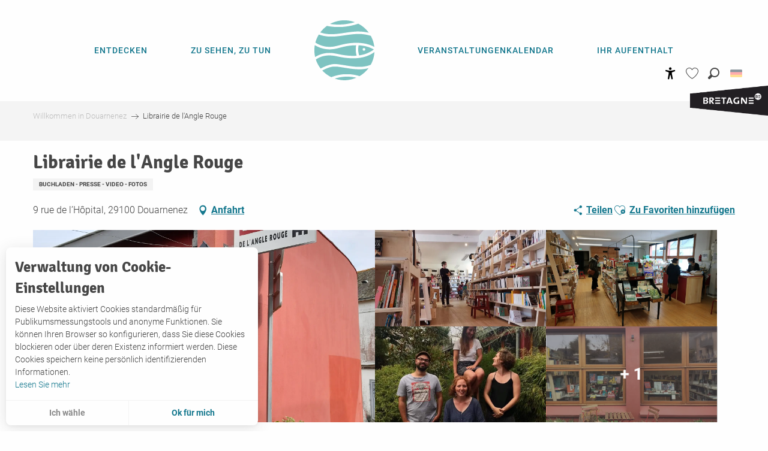

--- FILE ---
content_type: text/html; charset=UTF-8
request_url: https://douarnenez-tourisme.de/touristic_sheet/librairie-de-langle-rouge-douarnenez-de-3020090/
body_size: 87949
content:
<!doctype html>
<html class="no-js" lang="de-DE"><head><script type="importmap">{"imports":{"jquery":"https:\/\/douarnenez-tourisme.de\/app\/themes\/woody-theme\/src\/lib\/custom\/jquery@3.7.1.min.mjs","highcharts":"https:\/\/douarnenez-tourisme.de\/app\/dist\/douarnenez-tourisme\/addons\/woody-library\/static\/lib\/highcharts-12.1.2\/code\/es-modules\/masters\/highcharts.src.js","woody_library_filter":"https:\/\/douarnenez-tourisme.de\/app\/dist\/douarnenez-tourisme\/addons\/woody-library\/js\/filter.3dd4b7bece.js","woody_library_woody_component":"https:\/\/douarnenez-tourisme.de\/app\/dist\/douarnenez-tourisme\/addons\/woody-library\/js\/modules\/components\/woody-component.f868fc8be0.mjs","woody_library_woody_controller":"https:\/\/douarnenez-tourisme.de\/app\/dist\/douarnenez-tourisme\/addons\/woody-library\/js\/modules\/controllers\/woody-controller.2db0174bdc.mjs","woody_library_summary_map_manager":"https:\/\/douarnenez-tourisme.de\/app\/dist\/douarnenez-tourisme\/addons\/woody-library\/js\/modules\/managers\/summary\/summary-map-manager.84afb4d49a.mjs","woody_library_summary_accordion_manager":"https:\/\/douarnenez-tourisme.de\/app\/dist\/douarnenez-tourisme\/addons\/woody-library\/js\/modules\/managers\/summary\/summary-accordion-manager.9b68213f2a.mjs","woody_library_interactive_svg_component":"https:\/\/douarnenez-tourisme.de\/app\/dist\/douarnenez-tourisme\/addons\/woody-library\/js\/modules\/components\/interactive-svg\/interactive-svg-component.88c1dab784.mjs","woody_library_card_uniq_component":"https:\/\/douarnenez-tourisme.de\/app\/dist\/douarnenez-tourisme\/addons\/woody-library\/js\/modules\/components\/card\/card-uniq-component.c74c472f73.mjs","woody_library_card_toggler_component":"https:\/\/douarnenez-tourisme.de\/app\/dist\/douarnenez-tourisme\/addons\/woody-library\/js\/modules\/components\/card\/card-toggler-component.ba73258649.mjs","woody_library_card_slider_component":"https:\/\/douarnenez-tourisme.de\/app\/dist\/douarnenez-tourisme\/addons\/woody-library\/js\/modules\/components\/card\/card-slider-component.f64561b34f.mjs","woody_library_card_map_slider_component":"https:\/\/douarnenez-tourisme.de\/app\/dist\/douarnenez-tourisme\/addons\/woody-library\/js\/modules\/components\/card\/card-map-slider-component.mjs","woody_library_card_map_manager":"https:\/\/douarnenez-tourisme.de\/app\/dist\/douarnenez-tourisme\/addons\/woody-library\/js\/modules\/managers\/card\/card-map-manager.aa96fe0af2.mjs","woody_library_summary_controller":"https:\/\/douarnenez-tourisme.de\/app\/dist\/douarnenez-tourisme\/addons\/woody-library\/js\/modules\/controllers\/summary\/summary-controller.56dc30afe7.mjs","woody_library_focus_controller":"https:\/\/douarnenez-tourisme.de\/app\/dist\/douarnenez-tourisme\/addons\/woody-library\/js\/modules\/controllers\/focus\/focus-controller.779736d3ae.mjs","woody_library_focus_map_controller":"https:\/\/douarnenez-tourisme.de\/app\/dist\/douarnenez-tourisme\/addons\/woody-library\/js\/modules\/controllers\/focus\/focus-map-controller.fa756137c4.mjs","woody_library_focus_svg_controller":"https:\/\/douarnenez-tourisme.de\/app\/dist\/douarnenez-tourisme\/addons\/woody-library\/js\/modules\/controllers\/focus\/focus-svg-controller.e0e66f5917.mjs","woody_library_get_there_link_component":"https:\/\/douarnenez-tourisme.de\/app\/dist\/douarnenez-tourisme\/addons\/woody-library\/js\/modules\/components\/get-there\/get-there-link-component.236c7b036d.mjs","woody_library_reveal_component":"https:\/\/douarnenez-tourisme.de\/app\/dist\/douarnenez-tourisme\/addons\/woody-library\/js\/modules\/components\/reveal\/reveal-component.ae2427d122.mjs","woody_addon_touristicmaps_utils":"https:\/\/douarnenez-tourisme.de\/app\/dist\/douarnenez-tourisme\/addons\/woody-addon-touristicmaps\/js\/utils\/woody-addon-touristicmaps-utils.7b4d5b3788.mjs","woody_addon_touristicmaps_map_manager":"https:\/\/douarnenez-tourisme.de\/app\/dist\/douarnenez-tourisme\/addons\/woody-addon-touristicmaps\/js\/managers\/woody-addon-touristicmaps-map-manager.edda107722.mjs","woody_addon_touristicmaps_map_component":"https:\/\/douarnenez-tourisme.de\/app\/dist\/douarnenez-tourisme\/addons\/woody-addon-touristicmaps\/js\/components\/woody-addon-touristicmaps-map-component.3be29cb99e.mjs","woody_addon_touristicmaps_map_control":"https:\/\/douarnenez-tourisme.de\/app\/dist\/douarnenez-tourisme\/addons\/woody-addon-touristicmaps\/js\/controls\/woody-addon-touristicmaps-map-control.3ad63029a2.mjs","woody_addon_touristicmaps_center_france_map_control":"https:\/\/douarnenez-tourisme.de\/app\/dist\/douarnenez-tourisme\/addons\/woody-addon-touristicmaps\/js\/controls\/woody-addon-touristicmaps-center-france-map-control.bfd154a095.mjs","woody_addon_touristicmaps_search_city_map_control":"https:\/\/douarnenez-tourisme.de\/app\/dist\/douarnenez-tourisme\/addons\/woody-addon-touristicmaps\/js\/controls\/woody-addon-touristicmaps-search-city-map-control.c837cfe0f5.mjs","woody_scrollytelling_controller":"https:\/\/douarnenez-tourisme.de\/app\/dist\/douarnenez-tourisme\/addons\/woody-addon-scrollytelling\/js\/controllers\/woody-scrollytelling-controller.b0b3becd69.mjs","woody_scrollytelling_menu_controller":"https:\/\/douarnenez-tourisme.de\/app\/dist\/douarnenez-tourisme\/addons\/woody-addon-scrollytelling\/js\/controllers\/woody-scrollytelling-menu-controller.50cfce8b7a.mjs","woody_scrollytelling_group_controller":"https:\/\/douarnenez-tourisme.de\/app\/dist\/douarnenez-tourisme\/addons\/woody-addon-scrollytelling\/js\/controllers\/woody-scrollytelling-group-controller.893fc29d3a.mjs","woody_hawwwai_itinerary_elevation_chart_component":"https:\/\/douarnenez-tourisme.de\/app\/dist\/douarnenez-tourisme\/addons\/woody-addon-hawwwai\/js\/components\/woody-hawwwai-itinerary-elevation-chart-component.1b7e9b6c9a.mjs","woody_hawwwai_itinerary_reveal_controller":"https:\/\/douarnenez-tourisme.de\/app\/dist\/douarnenez-tourisme\/addons\/woody-addon-hawwwai\/js\/controllers\/woody-hawwwai-itinerary-reveal-controller.2d8a9d49dc.mjs","woody_hawwwai_itinerary_reveal_toggler_controller":"https:\/\/douarnenez-tourisme.de\/app\/dist\/douarnenez-tourisme\/addons\/woody-addon-hawwwai\/js\/controllers\/woody-hawwwai-itinerary-reveal-toggler-controller.26149551a6.mjs","woody_hawwwai_itinerary_pois_controller":"https:\/\/douarnenez-tourisme.de\/app\/dist\/douarnenez-tourisme\/addons\/woody-addon-hawwwai\/js\/controllers\/woody-hawwwai-itinerary-pois-controller.2dce389938.mjs","woody_lib_utils":"https:\/\/douarnenez-tourisme.de\/app\/dist\/douarnenez-tourisme\/addons\/woody-lib-utils\/js\/woody-lib-utils.93266841fa.mjs","woody_addon_search_engine_component":"https:\/\/douarnenez-tourisme.de\/app\/dist\/douarnenez-tourisme\/addons\/woody-addon-search\/js\/components\/woody-addon-search-engine-component.b36f6a3b7b.mjs","woody_addon_search_main":"https:\/\/douarnenez-tourisme.de\/app\/dist\/douarnenez-tourisme\/addons\/woody-addon-search\/js\/woody-addon-search-main.6ea2fe98ba.mjs","woody_addon_search_engine_input_component":"https:\/\/douarnenez-tourisme.de\/app\/dist\/douarnenez-tourisme\/addons\/woody-addon-search\/js\/components\/woody-addon-search-engine-input-component.1e6a90e877.mjs","woody_addon_search_engine_input_dropdown_component":"https:\/\/douarnenez-tourisme.de\/app\/dist\/douarnenez-tourisme\/addons\/woody-addon-search\/js\/components\/woody-addon-search-engine-input-dropdown-component.c7e89a83ab.mjs","woody_addon_search_engine_filters_component":"https:\/\/douarnenez-tourisme.de\/app\/dist\/douarnenez-tourisme\/addons\/woody-addon-search\/js\/components\/woody-addon-search-engine-filters-component.cc5fa80115.mjs","woody_addon_search_engine_results_component":"https:\/\/douarnenez-tourisme.de\/app\/dist\/douarnenez-tourisme\/addons\/woody-addon-search\/js\/components\/woody-addon-search-engine-results-component.6af4667b89.mjs","woody_addon_search_data_controller":"https:\/\/douarnenez-tourisme.de\/app\/dist\/douarnenez-tourisme\/addons\/woody-addon-search\/js\/controllers\/woody-addon-search-data-controller.37ba7a191c.mjs","fuse.js":"https:\/\/douarnenez-tourisme.de\/app\/dist\/douarnenez-tourisme\/addons\/woody-addon-search\/static\/js\/fuse-v6.4.1\/fuse.esm.min.js","woody_addon_devtools_main":"https:\/\/douarnenez-tourisme.de\/app\/dist\/douarnenez-tourisme\/addons\/woody-addon-devtools\/js\/woody-addon-devtools-main.5ef617cfdb.mjs","woody_addon_devtools_tools":"https:\/\/douarnenez-tourisme.de\/app\/dist\/douarnenez-tourisme\/addons\/woody-addon-devtools\/js\/woody-addon-devtools-tools.54d58a68c5.mjs","woody_addon_devtools_color_palette":"https:\/\/douarnenez-tourisme.de\/app\/dist\/douarnenez-tourisme\/addons\/woody-addon-devtools\/js\/woody-addon-devtools-color-palette.a8a41da40b.mjs","woody_addon_devtools_style_shift":"https:\/\/douarnenez-tourisme.de\/app\/dist\/douarnenez-tourisme\/addons\/woody-addon-devtools\/js\/woody-addon-devtools-style-shift.c4f6081742.mjs","woody_addon_devtools_fake_touristic_sheet":"https:\/\/douarnenez-tourisme.de\/app\/dist\/douarnenez-tourisme\/addons\/woody-addon-devtools\/js\/woody-addon-devtools-fake-touristic-sheet.2cb516cd17.mjs","woody_addon_circuits_component":"https:\/\/douarnenez-tourisme.de\/app\/dist\/douarnenez-tourisme\/addons\/woody-addon-circuits\/js\/components\/woody-addon-circuits-component.4a6e8f9880.mjs","woody_addon_circuits_day_component":"https:\/\/douarnenez-tourisme.de\/app\/dist\/douarnenez-tourisme\/addons\/woody-addon-circuits\/js\/components\/woody-addon-circuits-day-component.1b03859ec2.mjs","woody_addon_circuits_day_map_manager":"https:\/\/douarnenez-tourisme.de\/app\/dist\/douarnenez-tourisme\/addons\/woody-addon-circuits\/js\/managers\/woody-addon-circuits-day-map-manager.b4b2246a61.mjs","woody_addon_campaigns_blocks":"https:\/\/douarnenez-tourisme.de\/app\/dist\/douarnenez-tourisme\/addons\/woody-addon-claims\/js\/woody-addon-campaigns-blocks.cd7b0fdfb1.mjs","woody_addon_claims_blocks":"https:\/\/douarnenez-tourisme.de\/app\/dist\/douarnenez-tourisme\/addons\/woody-addon-claims\/js\/woody-addon-claims-blocks.d6b0ec349c.mjs","woody_addon_favorites_tools":"https:\/\/douarnenez-tourisme.de\/app\/dist\/douarnenez-tourisme\/addons\/woody-addon-favorites\/js\/woody-addon-favorites-tools.a62982472b.mjs","woody_addon_favorites_btn":"https:\/\/douarnenez-tourisme.de\/app\/dist\/douarnenez-tourisme\/addons\/woody-addon-favorites\/js\/woody-addon-favorites-btn.371d024552.mjs","woody_addon_favorites_cart":"https:\/\/douarnenez-tourisme.de\/app\/dist\/douarnenez-tourisme\/addons\/woody-addon-favorites\/js\/woody-addon-favorites-cart.8cde9822f9.mjs","woody_addon_favorites_sections":"https:\/\/douarnenez-tourisme.de\/app\/dist\/douarnenez-tourisme\/addons\/woody-addon-favorites\/js\/woody-addon-favorites-sections.3f22f9e727.mjs"}}</script><title>Librairie de l’Angle Rouge (Douarnenez) | Office de tourisme de Douarnenez</title><script>window.globals={"ancestors":{"chapter1":"Offres SIT","chapter2":"ORG - Librairie de l&8217;Angle Rouge (Douarnenez) 3020090","chapter3":null},"current_lang":"de","current_locale":"de","current_locale_region":"de_DE","env":"prod","languages":["fr","en","de"],"post_id":26542,"post_image":"https:\/\/api.cloudly.space\/resize\/crop\/1200\/627\/60\/aHR0cHM6Ly9jZHQyOS5tZWRpYS50b3VyaW5zb2Z0LmV1L3VwbG9hZC8yMDIxMDMwNC0xMjM0MDctMi5qcGc=\/image.jpg","post_title":"ORG - Librairie de l&8217;Angle Rouge (Douarnenez) 3020090","post_type":"touristic_sheet","post_modified":"2026-01-08 05:20:12+01:00","sheet_id":3020090,"site_key":"douarnenez-tourisme","tags":{"places":[],"seasons":[],"themes":[],"targets":[]},"woody_options_pages":{"search_url":11654,"weather_url":11633,"favorites_url":9143},"search":{"api":{"uri":"https:\/\/api.tourism-system.com\/v2\/woody\/search\/de\/v2","args":{"size":15,"threshold":0.5}}},"tmaps":{"url_api":"https:\/\/api.touristicmaps.com\/lib\/mod.mjs","url_api_lazy":"https:\/\/api.touristicmaps.com\/lib\/lazy.mjs"},"hawwwai":{"sheet_options":{"nearby_distance_max":"10000"}}}</script><meta name="google-site-verification" content="gEP1hbfYnOmreMhJUSfjOrxqSFwskimJ6X4N0ROPj9s" /><link rel="preconnect" href="https://fonts.gstatic.com" crossorigin><link rel="preconnect" href="https://fonts.googleapis.com" crossorigin><link rel="preconnect" href="https://www.googletagmanager.com" crossorigin><link rel="preconnect" href="https://woody.cloudly.space" crossorigin><link rel="preconnect" href="https://api.cloudly.space" crossorigin><script>window.dataLayer=window.dataLayer?window.dataLayer:[];window.dataLayer.push({"event":"globals","data":{"env":"prod","site_key":"douarnenez-tourisme","page":{"id_page":26542,"name":"ORG &#8211; Librairie de l&#8217;Angle Rouge (Douarnenez) #3020090","page_type":"touristic_sheet","tags":{"places":[],"seasons":[],"themes":[],"targets":[]}},"lang":"de","sheet":{"id_sheet":3020090,"id_sit":"DOUARNENEZ-B2914BRE029V52Y4IA","id_reservation":null,"name":"Librairie de l'Angle Rouge - Douarnenez","type":"Organismes","bordereau":"ORG","city":"Douarnenez"}}});</script><script>(function(w,d,s,l,i) { w[l]=w[l]||[]; w[l].push({ 'gtm.start': new Date().getTime(),event: 'gtm.js' }); var f=d.getElementsByTagName(s)[0], j=d.createElement(s),dl=l!='dataLayer'? '&l='+l:''; j.async=true; j.src='https://www.googletagmanager.com/gtm.js?id='+i+dl; f.parentNode.insertBefore(j,f); })(window,document,'script','dataLayer','GTM-WGN4M36');</script><link rel="canonical" href="https://douarnenez-tourisme.de/touristic_sheet/librairie-de-langle-rouge-douarnenez-de-3020090/"/><meta charset="UTF-8"/><meta http-equiv="X-UA-Compatible" content="IE=edge"/><meta name="generator" content="Raccourci Agency - WP"/><meta name="viewport" content="width=device-width,initial-scale=1"/><meta name="robots" content="max-snippet:-1, max-image-preview:large, max-video-preview:-1"/><meta property="og:type" content="website"/><meta property="og:url" content="https://douarnenez-tourisme.de/touristic_sheet/librairie-de-langle-rouge-douarnenez-de-3020090/"/><meta name="twitter:card" content="summary"/><meta property="og:site_name" content="Office de tourisme de Douarnenez"/><meta property="og:locale" content="de_DE"/><meta property="og:locale:alternate" content="fr_FR"/><meta property="og:locale:alternate" content="en_GB"/><meta name="description" property="og:description" content=""/><meta property="og:title" content="Librairie de l'Angle Rouge - Douarnenez"/><meta name="twitter:title" content="Librairie de l'Angle Rouge - Douarnenez"/><meta name="twitter:description" content=""/><meta name="format-detection" content="telephone=no"/><meta property="og:image" content="https://api.cloudly.space/resize/crop/1200/627/60/aHR0cHM6Ly9jZHQyOS5tZWRpYS50b3VyaW5zb2Z0LmV1L3VwbG9hZC8yMDIxMDMwNC0xMjM0MDctMi5qcGc=/image.jpg"/><meta name="twitter:image" content="https://api.cloudly.space/resize/crop/1024/512/60/aHR0cHM6Ly9jZHQyOS5tZWRpYS50b3VyaW5zb2Z0LmV1L3VwbG9hZC8yMDIxMDMwNC0xMjM0MDctMi5qcGc=/image.jpg"/><meta name="thumbnail" content="https://api.cloudly.space/resize/crop/1200/1200/60/aHR0cHM6Ly9jZHQyOS5tZWRpYS50b3VyaW5zb2Z0LmV1L3VwbG9hZC8yMDIxMDMwNC0xMjM0MDctMi5qcGc=/image.jpg"/><script type="application/ld+json" class="woody-schema-graph">{"@context":"https:\/\/schema.org","@graph":[{"@type":"WebSite","url":"https:\/\/douarnenez-tourisme.de","name":"Office de tourisme de Douarnenez","description":"Pr\u00e9parez vos vacances dans l&#039;un des plus beaux endroits de la Bretagne, au c\u0153ur d\u2019une baie exceptionnelle. D\u00e9couvrez nos lieux incontournables et notre patrimoine riche et vari\u00e9.","potentialAction":[{"@type":"SearchAction","target":"https:\/\/douarnenez-tourisme.de\/suchen\/?query={search_term_string}","query-input":"required name=search_term_string"}]},{"@type":"WebPage","url":"https:\/\/douarnenez-tourisme.de\/touristic_sheet\/librairie-de-langle-rouge-douarnenez-de-3020090\/","headline":"ORG \u2013 Librairie de l\u2019Angle Rouge (Douarnenez) #3020090 | Office de tourisme de Douarnenez","inLanguage":"de","datePublished":"2026-01-08 04:20:12","dateModified":"2026-01-08 04:20:12","description":""},{"@type":"LocalBusiness","name":"Librairie de l'Angle Rouge","description":"","url":"https:\/\/douarnenez-tourisme.de\/touristic_sheet\/librairie-de-langle-rouge-douarnenez-de-3020090\/","geo":{"@type":"GeoCoordinates","latitude":"48.09223","longitude":"-4.32596"},"address":{"@type":"PostalAddress","streetAddress":"9 rue de l\u2019H\u00f4pital","addressLocality":"Douarnenez","postalCode":"29100","addressCountry":"FRANCE"},"location":{"@type":"Place","name":"Adresse","address":{"@type":"PostalAddress","streetAddress":"9 rue de l\u2019H\u00f4pital","addressLocality":"Douarnenez","postalCode":"29100","addressCountry":"FRANCE"},"geo":{"@type":"GeoCoordinates","latitude":"48.09223","longitude":"-4.32596"}},"telephone":["02 22 12 99 28"],"image":["https:\/\/cdt29.media.tourinsoft.eu\/upload\/20210304-123407-2.jpg","https:\/\/cdt29.media.tourinsoft.eu\/upload\/119674788-144388830678984-1610525079179887004-n.jpg","https:\/\/cdt29.media.tourinsoft.eu\/upload\/129248820-179175373866996-3031283824641743107-o.jpg","https:\/\/cdt29.media.tourinsoft.eu\/upload\/117772271-132649621852905-3926533012514860571-n.jpg","https:\/\/cdt29.media.tourinsoft.eu\/upload\/124769707-163283412122859-6102438364062025221-n.jpg","https:\/\/cdt29.media.tourinsoft.eu\/upload\/129032808-179175280533672-2257221468548477867-o.jpg"]}]}</script><style>img:is([sizes="auto" i], [sizes^="auto," i]) { contain-intrinsic-size: 3000px 1500px }</style><link rel="alternate" href="https://douarnenez-tourisme.com/offres/librairie-de-langle-rouge-douarnenez-fr-3020090/" hreflang="fr" /><link rel="alternate" href="https://douarnenez-tourisme.co.uk/touristic_sheet/librairie-de-langle-rouge-douarnenez-en-3020090/" hreflang="en" /><link rel="alternate" href="https://douarnenez-tourisme.de/touristic_sheet/librairie-de-langle-rouge-douarnenez-de-3020090/" hreflang="de" /><link rel='preload' as='style' onload='this.onload=null;this.rel="stylesheet"' id='addon-search-stylesheet-css' href='https://douarnenez-tourisme.de/app/dist/douarnenez-tourisme/addons/woody-addon-search/css/woody-addon-search.ebc1661509.css?ver=3.1.22' media='screen' /><noscript><link rel='stylesheet' id='addon-search-stylesheet-css' href='https://douarnenez-tourisme.de/app/dist/douarnenez-tourisme/addons/woody-addon-search/css/woody-addon-search.ebc1661509.css?ver=3.1.22' media='screen' /></noscript><link rel='preload' as='style' onload='this.onload=null;this.rel="stylesheet"' id='addon-touristicmaps-stylesheet-css' href='https://douarnenez-tourisme.de/app/dist/douarnenez-tourisme/addons/woody-addon-touristicmaps/css/woody-addon-touristicmaps.42aea2a6d2.css?ver=2.0.17' media='all' /><noscript><link rel='stylesheet' id='addon-touristicmaps-stylesheet-css' href='https://douarnenez-tourisme.de/app/dist/douarnenez-tourisme/addons/woody-addon-touristicmaps/css/woody-addon-touristicmaps.42aea2a6d2.css?ver=2.0.17' media='all' /></noscript><link rel='stylesheet' id='access-config-stylesheet-css' href='https://douarnenez-tourisme.de/app/dist/douarnenez-tourisme/addons/woody-addon-accessibility/css/accessconfig.8a6ef5d070.css?ver=1.0.9' media='all' /><link rel='preload' as='style' onload='this.onload=null;this.rel="stylesheet"' id='addon-scrollytelling-stylesheet-css' href='https://douarnenez-tourisme.de/app/dist/douarnenez-tourisme/addons/woody-addon-scrollytelling/css/woody-addon-scrollytelling.ee9d3e51fb.css?ver=1.0.31' media='all' /><noscript><link rel='stylesheet' id='addon-scrollytelling-stylesheet-css' href='https://douarnenez-tourisme.de/app/dist/douarnenez-tourisme/addons/woody-addon-scrollytelling/css/woody-addon-scrollytelling.ee9d3e51fb.css?ver=1.0.31' media='all' /></noscript><link rel='preload' as='style' onload='this.onload=null;this.rel="stylesheet"' id='addon-hawwwai-stylesheet-css' href='https://douarnenez-tourisme.de/app/dist/douarnenez-tourisme/addons/woody-addon-hawwwai/css/front/woody-addon-hawwwai.ebf78ef83d.css?ver=3.4.68' media='all' /><noscript><link rel='stylesheet' id='addon-hawwwai-stylesheet-css' href='https://douarnenez-tourisme.de/app/dist/douarnenez-tourisme/addons/woody-addon-hawwwai/css/front/woody-addon-hawwwai.ebf78ef83d.css?ver=3.4.68' media='all' /></noscript><link rel='preload' as='style' onload='this.onload=null;this.rel="stylesheet"' id='addon-hawwwai-stylesheet-iti-css' href='https://douarnenez-tourisme.de/app/dist/douarnenez-tourisme/addons/woody-addon-hawwwai/css/front/woody-addon-hawwwai-iti.551a3c1b6d.css?ver=3.4.68' media='all' /><noscript><link rel='stylesheet' id='addon-hawwwai-stylesheet-iti-css' href='https://douarnenez-tourisme.de/app/dist/douarnenez-tourisme/addons/woody-addon-hawwwai/css/front/woody-addon-hawwwai-iti.551a3c1b6d.css?ver=3.4.68' media='all' /></noscript><link rel='preload' as='style' onload='this.onload=null;this.rel="stylesheet"' id='addon-campaigns-stylesheet-css' href='https://douarnenez-tourisme.de/app/dist/douarnenez-tourisme/addons/woody-addon-claims/css/woody-addon-campaigns.1a1f82fdef.css' media='all' /><noscript><link rel='stylesheet' id='addon-campaigns-stylesheet-css' href='https://douarnenez-tourisme.de/app/dist/douarnenez-tourisme/addons/woody-addon-claims/css/woody-addon-campaigns.1a1f82fdef.css' media='all' /></noscript><link rel='preload' as='style' onload='this.onload=null;this.rel="stylesheet"' id='google-font-lato300400900-css' href='https://fonts.googleapis.com/css?family=Lato:300,400,900' media='all' /><noscript><link rel='stylesheet' id='google-font-lato300400900-css' href='https://fonts.googleapis.com/css?family=Lato:300,400,900' media='all' /></noscript><link rel='stylesheet' id='main-stylesheet-chunk-0-css' href='https://douarnenez-tourisme.de/app/dist/douarnenez-tourisme/css/main_chunk_1.651dc584ea.css' media='screen' /><link rel='stylesheet' id='main-stylesheet-chunk-1-css' href='https://douarnenez-tourisme.de/app/dist/douarnenez-tourisme/css/main_chunk_2.9efba6553d.css' media='screen' /><link rel='stylesheet' id='main-stylesheet-chunk-2-css' href='https://douarnenez-tourisme.de/app/dist/douarnenez-tourisme/css/main_chunk_3.ca46f6ec5a.css' media='screen' /><link rel='preload' as='style' onload='this.onload=null;this.rel="stylesheet"' id='wicon-stylesheet-css' href='https://douarnenez-tourisme.de/app/dist/douarnenez-tourisme/css/wicon.c17f8faa94.css' media='screen' /><noscript><link rel='stylesheet' id='wicon-stylesheet-css' href='https://douarnenez-tourisme.de/app/dist/douarnenez-tourisme/css/wicon.c17f8faa94.css' media='screen' /></noscript><link rel='stylesheet' id='print-stylesheet-css' href='https://douarnenez-tourisme.de/app/dist/douarnenez-tourisme/css/print.f6f47df82d.css' media='print' /><script defer src="https://douarnenez-tourisme.de/app/dist/douarnenez-tourisme/addons/woody-addon-search/js/woody-addon-search.3155b7e4dc.js?ver=3.1.22" id="addon-search-javascripts-js"></script><script defer src="https://douarnenez-tourisme.de/app/themes/woody-theme/src/js/static/obf.min.js?ver=2.3.146" id="obf-js"></script><script defer src="https://douarnenez-tourisme.de/app/dist/douarnenez-tourisme/addons/woody-addon-eskalad/js/events/eskalad.c2bde38840.js?ver=6.3.3" id="woody-addon-eskalad-js"></script><script defer src="https://douarnenez-tourisme.de/app/dist/douarnenez-tourisme/addons/woody-addon-eskalad/js/events/eskalad-page.5d2af865c3.js?ver=6.3.3" id="woody-addon-eskalad-page-js"></script><script id="jquery-js-before">
window.siteConfig = {"site_key":"douarnenez-tourisme","login":"public_douarnenez-tourisme_website","password":"8e99d0131826c891d54cdc1ec27368ae","token":"YTM1MzBhYzIxNDg4OkVVWlhYMWtDUEZaZVFWbEtEMVpiVmtwTUYxMUVSbEZMREZacVJGVURFRnRGVVE9PTpXVllNQ2xSUlVnRUFEQW9PQWdzTUFsUlVWMUZWVndsZEFnRUNBQVpaQWxjPQ==","mapProviderKeys":{"otmKey":"cadde37e229adfad0901a358f6f0e554698db62c5e54908ec8191c27e3934eff","gmKey":"AIzaSyB8Fozhi1FKU8oWYJROw8_FgOCbn3wdrhs"},"api_url":"https:\/\/api.tourism-system.com","api_render_url":"https:\/\/api.tourism-system.com","current_lang":"de","current_season":null,"languages":["fr","en","de"]};
window.useLeafletLibrary=1;window.DrupalAngularConfig=window.DrupalAngularConfig || {};window.DrupalAngularConfig.mapProviderKeys={"otmKey":"cadde37e229adfad0901a358f6f0e554698db62c5e54908ec8191c27e3934eff","gmKey":"AIzaSyB8Fozhi1FKU8oWYJROw8_FgOCbn3wdrhs"};
</script><script type="module" src="https://douarnenez-tourisme.de/app/themes/woody-theme/src/lib/custom/jquery@3.7.1.min.mjs" id="jquery-js"></script><script defer src="https://douarnenez-tourisme.de/app/themes/woody-theme/src/lib/custom/js.cookie@2.2.1.min.js" id="jsdelivr_jscookie-js"></script><script id="woody-addon-eskalad-cmp-js-extra">
var woody_eskaladconsent_settings = {"force":[],"global":{"position":"left","revoke_label":"Einstellung Cookies"}};
</script><script defer src="https://douarnenez-tourisme.de/app/dist/douarnenez-tourisme/addons/woody-addon-eskalad/js/cmp/eskalad-default.0ab5bb7ff3.js?ver=6.3.3" id="woody-addon-eskalad-cmp-js"></script><script defer src="https://douarnenez-tourisme.de/app/dist/douarnenez-tourisme/addons/woody-addon-accessibility/js/accessconfig.5727c804b6.js?ver=1.0.9" id="access-config-js"></script><script defer src="https://douarnenez-tourisme.de/app/themes/woody-theme/src/lib/custom/moment-with-locales@2.22.2.min.js" id="jsdelivr_moment-js"></script><script id="woody-addon-hawwwai-sheet-js-extra">
var __hw = {"SECTIONS.TOURISM.SHEET.PERIODS.TODAY":"Heute","SECTIONS.TOURISM.SHEET.PERIODS.HAPPENING":"Happening","SECTIONS.TOURISM.SHEET.PERIODS.ENDED":"Fertig","SECTIONS.TOURISM.SHEET.PERIODS.ENDED_FOR_TODAY":"Fertig f\u00fcr heute","SECTIONS.TOURISM.SHEET.PERIODS.FROM_TODAY":"Ab heute","SECTIONS.TOURISM.SHEET.PERIODS.FROM":"vom","SECTIONS.TOURISM.SHEET.PERIODS.UNTIL_TODAY":"bis heute","SECTIONS.TOURISM.SHEET.PERIODS.TO":"bis","SECTIONS.TOURISM.SHEET.PERIODS.UNTIL":"bis zum","SECTIONS.TOURISM.SHEET.PERIODS.UNTIL_LONG":"bis zum","SECTIONS.TOURISM.SHEET.PERIODS.ON":"der","SECTIONS.TOURISM.SHEET.PERIODS.OPENED":"Ge\u00f6ffnet","SECTIONS.TOURISM.SHEET.PERIODS.CLOSED":"Geschlossen","SECTIONS.TOURISM.SHEET.PERIODS.CLOSEDFORTODAY":"Geschlossen f\u00fcr heute","SECTIONS.TOURISM.SHEET.PERIODS.UNDEFINED":"Keine \u00d6ffnungszeiten hinterlegt","SECTIONS.TOURISM.SHEET.PERIODS.NOW":"Jetzt","GLOBAL.TIMES.TO":"To"};
</script><script type="module" src="https://douarnenez-tourisme.de/app/dist/douarnenez-tourisme/addons/woody-addon-hawwwai/js/woody-addon-hawwwai-sheet.f7ad0ea1ed.mjs?ver=3.4.68" id="woody-addon-hawwwai-sheet-js"></script><script defer src="https://douarnenez-tourisme.de/app/themes/woody-theme/src/lib/npm/swiper/dist/js/swiper.min.js?ver=4.5.1" id="jsdelivr_swiper-js"></script><script type="module" src="https://douarnenez-tourisme.de/app/dist/douarnenez-tourisme/addons/woody-addon-claims/js/woody-addon-claims.094619d2c3.mjs" id="addon-claims-javascripts-js"></script><script type="module" src="https://douarnenez-tourisme.de/app/dist/douarnenez-tourisme/addons/woody-addon-favorites/js/woody-addon-favorites.f71ed91762.mjs" id="addon-favorites-javascripts-js"></script><script defer src="https://douarnenez-tourisme.de/app/themes/woody-theme/src/lib/npm/flatpickr/dist/flatpickr.min.js?ver=4.5.7" id="jsdelivr_flatpickr-js"></script><script defer src="https://douarnenez-tourisme.de/app/themes/woody-theme/src/lib/npm/flatpickr/dist/l10n/de.js?ver=4.5.7" id="jsdelivr_flatpickr_l10n-js"></script><script defer src="https://douarnenez-tourisme.de/app/themes/woody-theme/src/lib/custom/nouislider@10.1.0.min.js" id="jsdelivr_nouislider-js"></script><script defer src="https://douarnenez-tourisme.de/app/themes/woody-theme/src/lib/custom/lazysizes@4.1.2.min.js" id="jsdelivr_lazysizes-js"></script><script defer src="https://douarnenez-tourisme.de/app/themes/woody-theme/src/lib/custom/moment-timezone-with-data.min.js" id="jsdelivr_moment_tz-js"></script><script defer src="https://douarnenez-tourisme.de/app/themes/woody-theme/src/lib/custom/rellax@1.10.1.min.js" id="jsdelivr_rellax-js"></script><script defer src="https://douarnenez-tourisme.de/app/themes/woody-theme/src/lib/custom/iframeResizer@4.3.7.min.js?ver=4.3.7" id="jsdelivr_iframeresizer-js"></script><script defer src="https://douarnenez-tourisme.de/app/themes/woody-theme/src/lib/npm/plyr/dist/plyr.min.js?ver=3.6.8" id="jsdelivr_plyr-js"></script><script defer src="https://douarnenez-tourisme.de/wp/wp-includes/js/dist/hooks.min.js?ver=4d63a3d491d11ffd8ac6" id="wp-hooks-js"></script><script defer src="https://douarnenez-tourisme.de/wp/wp-includes/js/dist/i18n.min.js?ver=5e580eb46a90c2b997e6" id="wp-i18n-js"></script><script defer src="https://douarnenez-tourisme.de/app/themes/woody-theme/src/js/static/i18n-ltr.min.js?ver=2.3.146" id="wp-i18n-ltr-js"></script><script id="main-modules-js-extra">
var WoodyMainJsModules = {"jquery":{"path":"https:\/\/douarnenez-tourisme.de\/app\/themes\/woody-theme\/src\/lib\/custom\/jquery@3.7.1.min.mjs"},"highcharts":{"path":"https:\/\/douarnenez-tourisme.de\/app\/dist\/douarnenez-tourisme\/addons\/woody-library\/static\/lib\/highcharts-12.1.2\/code\/es-modules\/masters\/highcharts.src.js"},"woody_library_filter":{"path":"https:\/\/douarnenez-tourisme.de\/app\/dist\/douarnenez-tourisme\/addons\/woody-library\/js\/filter.3dd4b7bece.js"},"woody_library_woody_component":{"path":"https:\/\/douarnenez-tourisme.de\/app\/dist\/douarnenez-tourisme\/addons\/woody-library\/js\/modules\/components\/woody-component.f868fc8be0.mjs"},"woody_library_woody_controller":{"path":"https:\/\/douarnenez-tourisme.de\/app\/dist\/douarnenez-tourisme\/addons\/woody-library\/js\/modules\/controllers\/woody-controller.2db0174bdc.mjs"},"woody_library_summary_map_manager":{"path":"https:\/\/douarnenez-tourisme.de\/app\/dist\/douarnenez-tourisme\/addons\/woody-library\/js\/modules\/managers\/summary\/summary-map-manager.84afb4d49a.mjs"},"woody_library_summary_accordion_manager":{"path":"https:\/\/douarnenez-tourisme.de\/app\/dist\/douarnenez-tourisme\/addons\/woody-library\/js\/modules\/managers\/summary\/summary-accordion-manager.9b68213f2a.mjs"},"woody_library_interactive_svg_component":{"path":"https:\/\/douarnenez-tourisme.de\/app\/dist\/douarnenez-tourisme\/addons\/woody-library\/js\/modules\/components\/interactive-svg\/interactive-svg-component.88c1dab784.mjs","component":"woody-interactive-svg"},"woody_library_card_uniq_component":{"path":"https:\/\/douarnenez-tourisme.de\/app\/dist\/douarnenez-tourisme\/addons\/woody-library\/js\/modules\/components\/card\/card-uniq-component.c74c472f73.mjs","component":"woody-card-uniq"},"woody_library_card_toggler_component":{"path":"https:\/\/douarnenez-tourisme.de\/app\/dist\/douarnenez-tourisme\/addons\/woody-library\/js\/modules\/components\/card\/card-toggler-component.ba73258649.mjs","component":"woody-card-toggler"},"woody_library_card_slider_component":{"path":"https:\/\/douarnenez-tourisme.de\/app\/dist\/douarnenez-tourisme\/addons\/woody-library\/js\/modules\/components\/card\/card-slider-component.f64561b34f.mjs","component":"woody-card-slider"},"woody_library_card_map_slider_component":{"path":"https:\/\/douarnenez-tourisme.de\/app\/dist\/douarnenez-tourisme\/addons\/woody-library\/js\/modules\/components\/card\/card-map-slider-component.mjs","component":"woody-card-map-slider"},"woody_library_card_map_manager":{"path":"https:\/\/douarnenez-tourisme.de\/app\/dist\/douarnenez-tourisme\/addons\/woody-library\/js\/modules\/managers\/card\/card-map-manager.aa96fe0af2.mjs"},"woody_library_summary_controller":{"path":"https:\/\/douarnenez-tourisme.de\/app\/dist\/douarnenez-tourisme\/addons\/woody-library\/js\/modules\/controllers\/summary\/summary-controller.56dc30afe7.mjs","controller":"woody_library_summary_controller"},"woody_library_focus_controller":{"path":"https:\/\/douarnenez-tourisme.de\/app\/dist\/douarnenez-tourisme\/addons\/woody-library\/js\/modules\/controllers\/focus\/focus-controller.779736d3ae.mjs","controller":"woody_library_focus_controller"},"woody_library_focus_map_controller":{"path":"https:\/\/douarnenez-tourisme.de\/app\/dist\/douarnenez-tourisme\/addons\/woody-library\/js\/modules\/controllers\/focus\/focus-map-controller.fa756137c4.mjs","controller":"woody_library_focus_map_controller"},"woody_library_focus_svg_controller":{"path":"https:\/\/douarnenez-tourisme.de\/app\/dist\/douarnenez-tourisme\/addons\/woody-library\/js\/modules\/controllers\/focus\/focus-svg-controller.e0e66f5917.mjs","controller":"woody_library_focus_svg_controller"},"woody_library_get_there_link_component":{"path":"https:\/\/douarnenez-tourisme.de\/app\/dist\/douarnenez-tourisme\/addons\/woody-library\/js\/modules\/components\/get-there\/get-there-link-component.236c7b036d.mjs","component":"woody-get-there-link"},"woody_library_reveal_component":{"path":"https:\/\/douarnenez-tourisme.de\/app\/dist\/douarnenez-tourisme\/addons\/woody-library\/js\/modules\/components\/reveal\/reveal-component.ae2427d122.mjs","component":"woody-reveal"},"woody_addon_touristicmaps_utils":{"path":"https:\/\/douarnenez-tourisme.de\/app\/dist\/douarnenez-tourisme\/addons\/woody-addon-touristicmaps\/js\/utils\/woody-addon-touristicmaps-utils.7b4d5b3788.mjs"},"woody_addon_touristicmaps_map_manager":{"path":"https:\/\/douarnenez-tourisme.de\/app\/dist\/douarnenez-tourisme\/addons\/woody-addon-touristicmaps\/js\/managers\/woody-addon-touristicmaps-map-manager.edda107722.mjs"},"woody_addon_touristicmaps_map_component":{"path":"https:\/\/douarnenez-tourisme.de\/app\/dist\/douarnenez-tourisme\/addons\/woody-addon-touristicmaps\/js\/components\/woody-addon-touristicmaps-map-component.3be29cb99e.mjs","component":"woody-map"},"woody_addon_touristicmaps_map_control":{"path":"https:\/\/douarnenez-tourisme.de\/app\/dist\/douarnenez-tourisme\/addons\/woody-addon-touristicmaps\/js\/controls\/woody-addon-touristicmaps-map-control.3ad63029a2.mjs"},"woody_addon_touristicmaps_center_france_map_control":{"path":"https:\/\/douarnenez-tourisme.de\/app\/dist\/douarnenez-tourisme\/addons\/woody-addon-touristicmaps\/js\/controls\/woody-addon-touristicmaps-center-france-map-control.bfd154a095.mjs"},"woody_addon_touristicmaps_search_city_map_control":{"path":"https:\/\/douarnenez-tourisme.de\/app\/dist\/douarnenez-tourisme\/addons\/woody-addon-touristicmaps\/js\/controls\/woody-addon-touristicmaps-search-city-map-control.c837cfe0f5.mjs"},"woody_scrollytelling_controller":{"path":"https:\/\/douarnenez-tourisme.de\/app\/dist\/douarnenez-tourisme\/addons\/woody-addon-scrollytelling\/js\/controllers\/woody-scrollytelling-controller.b0b3becd69.mjs","controller":"woody_scrollytelling_controller"},"woody_scrollytelling_menu_controller":{"path":"https:\/\/douarnenez-tourisme.de\/app\/dist\/douarnenez-tourisme\/addons\/woody-addon-scrollytelling\/js\/controllers\/woody-scrollytelling-menu-controller.50cfce8b7a.mjs","controller":"woody_scrollytelling_menu_controller"},"woody_scrollytelling_group_controller":{"path":"https:\/\/douarnenez-tourisme.de\/app\/dist\/douarnenez-tourisme\/addons\/woody-addon-scrollytelling\/js\/controllers\/woody-scrollytelling-group-controller.893fc29d3a.mjs","controller":"woody_scrollytelling_group_controller"},"woody_hawwwai_itinerary_elevation_chart_component":{"path":"https:\/\/douarnenez-tourisme.de\/app\/dist\/douarnenez-tourisme\/addons\/woody-addon-hawwwai\/js\/components\/woody-hawwwai-itinerary-elevation-chart-component.1b7e9b6c9a.mjs","component":"woody-hawwwai-itinerary-elevation-chart"},"woody_hawwwai_itinerary_reveal_controller":{"path":"https:\/\/douarnenez-tourisme.de\/app\/dist\/douarnenez-tourisme\/addons\/woody-addon-hawwwai\/js\/controllers\/woody-hawwwai-itinerary-reveal-controller.2d8a9d49dc.mjs","controller":"woody_hawwwai_itinerary_reveal_controller"},"woody_hawwwai_itinerary_reveal_toggler_controller":{"path":"https:\/\/douarnenez-tourisme.de\/app\/dist\/douarnenez-tourisme\/addons\/woody-addon-hawwwai\/js\/controllers\/woody-hawwwai-itinerary-reveal-toggler-controller.26149551a6.mjs","controller":"woody_hawwwai_itinerary_reveal_toggler_controller"},"woody_hawwwai_itinerary_pois_controller":{"path":"https:\/\/douarnenez-tourisme.de\/app\/dist\/douarnenez-tourisme\/addons\/woody-addon-hawwwai\/js\/controllers\/woody-hawwwai-itinerary-pois-controller.2dce389938.mjs","controller":"woody_hawwwai_itinerary_pois_controller"}};
</script><script type="module" src="https://douarnenez-tourisme.de/app/dist/douarnenez-tourisme/addons/woody-library/js/modules/main.9a249a7be1.mjs" id="main-modules-js"></script><script type="module" src="https://douarnenez-tourisme.de/app/dist/douarnenez-tourisme/js/main.a8877006d5.mjs" id="main-javascripts-js"></script><link rel="https://api.w.org/" href="https://douarnenez-tourisme.de/wp-json/" /><link rel="icon" type="image/x-icon" href="https://douarnenez-tourisme.de/app/dist/douarnenez-tourisme/favicon/favicon/favicon.933b9b21ca.ico"><link rel="icon" type="image/png" sizes="16x16" href="https://douarnenez-tourisme.de/app/dist/douarnenez-tourisme/favicon/favicon/favicon-16x16.14b15653a6.png"><link rel="icon" type="image/png" sizes="32x32" href="https://douarnenez-tourisme.de/app/dist/douarnenez-tourisme/favicon/favicon/favicon-32x32.4e4aeda1bd.png"><link rel="icon" type="image/png" sizes="48x48" href="https://douarnenez-tourisme.de/app/dist/douarnenez-tourisme/favicon/favicon/favicon-48x48.ce46cdb151.png"><link rel="apple-touch-icon" sizes="57x57" href="https://douarnenez-tourisme.de/app/dist/douarnenez-tourisme/favicon/favicon/apple-touch-icon-57x57.aabff835e0.png"><link rel="apple-touch-icon" sizes="60x60" href="https://douarnenez-tourisme.de/app/dist/douarnenez-tourisme/favicon/favicon/apple-touch-icon-60x60.43f52093b9.png"><link rel="apple-touch-icon" sizes="72x72" href="https://douarnenez-tourisme.de/app/dist/douarnenez-tourisme/favicon/favicon/apple-touch-icon-72x72.09ba7037df.png"><link rel="apple-touch-icon" sizes="76x76" href="https://douarnenez-tourisme.de/app/dist/douarnenez-tourisme/favicon/favicon/apple-touch-icon-76x76.e42d042edb.png"><link rel="apple-touch-icon" sizes="114x114" href="https://douarnenez-tourisme.de/app/dist/douarnenez-tourisme/favicon/favicon/apple-touch-icon-114x114.3d03dbab47.png"><link rel="apple-touch-icon" sizes="120x120" href="https://douarnenez-tourisme.de/app/dist/douarnenez-tourisme/favicon/favicon/apple-touch-icon-120x120.c61967d47e.png"><link rel="apple-touch-icon" sizes="144x144" href="https://douarnenez-tourisme.de/app/dist/douarnenez-tourisme/favicon/favicon/apple-touch-icon-144x144.712527d753.png"><link rel="apple-touch-icon" sizes="152x152" href="https://douarnenez-tourisme.de/app/dist/douarnenez-tourisme/favicon/favicon/apple-touch-icon-152x152.15187c465e.png"><link rel="apple-touch-icon" sizes="167x167" href="https://douarnenez-tourisme.de/app/dist/douarnenez-tourisme/favicon/favicon/apple-touch-icon-167x167.dd6629f75c.png"><link rel="apple-touch-icon" sizes="180x180" href="https://douarnenez-tourisme.de/app/dist/douarnenez-tourisme/favicon/favicon/apple-touch-icon-180x180.423fd3e878.png"><link rel="apple-touch-icon" sizes="1024x1024" href="https://douarnenez-tourisme.de/app/dist/douarnenez-tourisme/favicon/favicon/apple-touch-icon-1024x1024.2d354f5340.png"></head><body class="wp-singular touristic_sheet-template-default single single-touristic_sheet postid-26542 wp-theme-woody-theme wp-child-theme-douarnenez-tourisme prod apirender apirender-wordpress woody-hawwwai-sheet sheet-v2 sheet-org">
            <noscript><iframe src="https://www.googletagmanager.com/ns.html?id=GTM-WGN4M36" height="0" width="0" style="display:none;visibility:hidden"></iframe></noscript>
        
            
    
    <div class="main-wrapper flex-container flex-dir-column">
                                <div class="woody-component-headnavs">
    
    <a href="#" class="screen-reader-text skip-link woody-component-button primary normal" aria-label="Aller directement au contenu principal de la page">
     <span class="button-label"> Aller au contenu principal</span>
    </a>

    
                        <ul class="tools list-unstyled flex-container align-middle">
                                                    <li class="access-tool"><div class="woody-component-accessibility-block" id="accessconfig" data-accessconfig-params='{ "Prefix": "a42-ac", "ContainerClass": "accessconfig-reveal", "ModalCloseButton": "", "ModalTitle": "", "FormFieldset": "", "FormFieldsetLegend": "", "FormRadio" : ""}'>
    <button aria-label="Accessibilité" title="Accessibilité" data-accessconfig-button="true" class="accessconfig-button wicon wicon-103-accessibilite">
        <span class="show-for-sr">Accessibilité</span>
    </button>
</div>
</li>
                                                                    <li class="favorites-tool"><div class="woody-component-favorites-block tpl_01">
            <a class="woody-favorites-cart" href="https://douarnenez-tourisme.de/meine-favoriten/" data-favtarget="https://douarnenez-tourisme.de/meine-favoriten/" title="Favoris" data-label="Favoris">
                                    <div>
                <i class="wicon wicon-060-favoris" aria-hidden="true"></i>
                <span class="show-for-sr">Voir les favoris</span>
                <span class="counter is-empty"></span>
            </div>
                </a>
    </div>
</li>
                                                    <li class="search-tool"><div class="search-toggler-wrapper woody-component-esSearch-block">
    <span role="button" aria-label="Suche" class="esSearch-button results-toggler" data-label="Suche" title="Suche" tabindex="0">
        <span class="wicon wicon-053-loupe-par-defaut search-icon"></span>
        <span class="button-label" data-label="Suche"></span>
    </span>
</div>
</li>
                                                    <li class="lang_switcher-tool"><div class="woody-lang_switcher woody-lang_switcher-reveal tpl_01 flags medium" data-label="Sprache" role="button" aria-label="Choix de la langue"><div class="lang_switcher-button" data-label="Sprache"  tabindex="0"><div class="de" data-lang="de">de</div></div></div></li>
                                            </ul>
            
     <div class="top-header cell large-6">
    <ul class="menu press-menu">
            </ul>
</div>


            <header role="banner" class="woody-component-header tpl_03 site-header" data-click-open="true" data-disable-hover="true" data-dropdown-menu="data-dropdown-menu" data-sticky-container="data-sticky-container">
    <div class="main-menu-wrapper">
        <nav class="top-bar title-bar" id="main-menu" role="navigation">
            <ul class="menu dropdown horizontal align-center align-middle fullwidth-dropdowns">
                                                            <li class=" is-dropdown-submenu-parent">
                                                                <a class="menuLink" href="https://douarnenez-tourisme.de/entdecken/" target="_self" data-post-id="9674">
                                                                                                                                                                                                <span class="menuLink-title">Entdecken</span>
                                                                                                                                                </a>
                                                                                        <ul class="menu is-dropdown-submenu" data-link-parent="9674" data-title="Entdecken" aria-expanded="false">
                                    <li class="grid-container"><div class="grid_1col_tpl_01 grid-x align-top grid-padding-x grid-padding-y"><div class="cell xmedium-down-order-9"><div class="grid_3col_tpl_01 grid-x medium-up-3 align-center align-top  grid-padding-x grid-padding-y"><div class="cell small-down-order-9"><a class="woody-component woody-component-nav-item-image    tpl_07 isRel bg-black bgimg-op-75 " href="https://douarnenez-tourisme.de/entdecken/meer-und-kuste/" data-post-id="9683" target="_self"><div class="nav-item-section fullcenterbox"><div class="menuLink-titles"><div class="menuLink-texts has-title"><span class="menuLink-title block-span">Meer und Küste</span></div></div></div></a></div><div class="cell small-down-order-9"><a class="woody-component woody-component-nav-item-image    tpl_07 isRel bg-black bgimg-op-75 " href="https://douarnenez-tourisme.de/entdecken/spaziergange-und-wanderungen/" data-post-id="9914" target="_self"><figure aria-label="Elise Fournier Pte De La Jument Et La Cote Bd 12" itemscope itemtype="http://schema.org/ImageObject"  class="isRel imageObject menuLinkMediaWrapper"
    ><noscript><img class="imageObject-img img-responsive a42-ac-replace-img" src="https://douarnenez-tourisme.com/app/uploads/douarnenez-tourisme/2025/12/thumbs/Elise-FOURNIER-Pte-de-la-jument-et-la-cote-BD-12-640x320-crop-1764941728.jpg" alt="Elise Fournier Pte De La Jument Et La Cote Bd 12" itemprop="thumbnail"/></noscript><img class="imageObject-img img-responsive lazyload a42-ac-replace-img" src="/app/themes/woody-theme/src/img/blank/ratio_2_1.webp" data-src="https://douarnenez-tourisme.com/app/uploads/douarnenez-tourisme/2025/12/thumbs/Elise-FOURNIER-Pte-de-la-jument-et-la-cote-BD-12-640x320-crop-1764941728.jpg" data-sizes="auto" data-srcset="https://douarnenez-tourisme.com/app/uploads/douarnenez-tourisme/2025/12/thumbs/Elise-FOURNIER-Pte-de-la-jument-et-la-cote-BD-12-360x180-crop-1764941728.jpg 360w, https://douarnenez-tourisme.com/app/uploads/douarnenez-tourisme/2025/12/thumbs/Elise-FOURNIER-Pte-de-la-jument-et-la-cote-BD-12-640x320-crop-1764941728.jpg 640w, https://douarnenez-tourisme.com/app/uploads/douarnenez-tourisme/2025/12/thumbs/Elise-FOURNIER-Pte-de-la-jument-et-la-cote-BD-12-1200x600-crop-1764941728.jpg 1200w, https://douarnenez-tourisme.com/app/uploads/douarnenez-tourisme/2025/12/thumbs/Elise-FOURNIER-Pte-de-la-jument-et-la-cote-BD-12-1920x960-crop-1764941728.jpg 1920w" alt="Elise Fournier Pte De La Jument Et La Cote Bd 12" itemprop="thumbnail"/><meta itemprop="datePublished" content="2025-12-05 10:19:10"><span class="hide imageObject-description" itemprop="description" data-nosnippet>Elise Fournier Pte De La Jument Et La Cote Bd 12</span><figcaption class="imageObject-caption flex-container align-middle isAbs bottom left hide" data-nosnippet><span class="imageObject-icon copyright-icon flex-container align-center align-middle">©</span><span class="imageObject-text imageObject-description" itemprop="caption">Elise Fournier Pte De La Jument Et La Cote Bd 12</span></figcaption></figure><div class="nav-item-section fullcenterbox"><div class="menuLink-titles"><div class="menuLink-texts has-title"><span class="menuLink-title block-span">Spaziergänge und Wanderungen</span></div></div></div></a></div><div class="cell small-down-order-9"><a class="woody-component woody-component-nav-item-image    tpl_07 isRel bg-black bgimg-op-75 " href="https://douarnenez-tourisme.de/entdecken/patrimoine-et-culture/" data-post-id="10127" target="_self"><div class="nav-item-section fullcenterbox"><div class="menuLink-titles"><div class="menuLink-texts has-title"><span class="menuLink-title block-span">Sehenswürdigkeiten und Kultur</span></div></div></div></a></div><div class="cell small-down-order-9"><a class="woody-component woody-component-nav-item-image    tpl_07 isRel bg-black bgimg-op-75 " href="https://douarnenez-tourisme.de/entdecken/kochkunst/" data-post-id="10838" target="_self"><figure aria-label="Img 1552" itemscope itemtype="http://schema.org/ImageObject"  class="isRel imageObject menuLinkMediaWrapper"
    ><noscript><img class="imageObject-img img-responsive a42-ac-replace-img" src="https://douarnenez-tourisme.com/app/uploads/douarnenez-tourisme/2025/12/thumbs/IMG_1552-640x320.jpg" alt="Img 1552" itemprop="thumbnail"/></noscript><img class="imageObject-img img-responsive lazyload a42-ac-replace-img" src="/app/themes/woody-theme/src/img/blank/ratio_2_1.webp" data-src="https://douarnenez-tourisme.com/app/uploads/douarnenez-tourisme/2025/12/thumbs/IMG_1552-640x320.jpg" data-sizes="auto" data-srcset="https://douarnenez-tourisme.com/app/uploads/douarnenez-tourisme/2025/12/thumbs/IMG_1552-360x180.jpg 360w, https://douarnenez-tourisme.com/app/uploads/douarnenez-tourisme/2025/12/thumbs/IMG_1552-640x320.jpg 640w, https://douarnenez-tourisme.com/app/uploads/douarnenez-tourisme/2025/12/thumbs/IMG_1552-1200x600.jpg 1200w, https://douarnenez-tourisme.com/app/uploads/douarnenez-tourisme/2025/12/thumbs/IMG_1552-1920x960.jpg 1920w" alt="Img 1552" itemprop="thumbnail"/><meta itemprop="datePublished" content="2025-12-05 12:50:10"><span class="hide imageObject-description" itemprop="description" data-nosnippet>Img 1552</span><figcaption class="imageObject-caption flex-container align-middle isAbs bottom left hide" data-nosnippet><span class="imageObject-icon copyright-icon flex-container align-center align-middle">©</span><span class="imageObject-text imageObject-description" itemprop="caption">Img 1552</span></figcaption></figure><div class="nav-item-section fullcenterbox"><div class="menuLink-titles"><div class="menuLink-texts has-title"><span class="menuLink-title block-span">Kochkunst</span></div></div></div></a></div><div class="cell small-down-order-9"><a class="woody-component woody-component-nav-item-image    tpl_07 isRel bg-black bgimg-op-75 " href="https://douarnenez-tourisme.de/entdecken/umgebung/" data-post-id="10934" target="_self"><div class="nav-item-section fullcenterbox"><div class="menuLink-titles"><div class="menuLink-texts has-title"><span class="menuLink-title block-span">Umgebung</span></div></div></div></a></div></div></div></div></li>
                                </ul>
                                                    </li>
                                                                                <li class=" is-dropdown-submenu-parent">
                                                                <a class="menuLink" href="https://douarnenez-tourisme.de/zu-sehen-su-tun/" target="_self" data-post-id="11126">
                                                                                                                                                                                                <span class="menuLink-title">Zu sehen, zu tun</span>
                                                                                                                                                </a>
                                                                                        <ul class="menu is-dropdown-submenu" data-link-parent="11126" data-title="Zu sehen, zu tun" aria-expanded="false">
                                    <li class="grid-container"><div class="grid_2col_tpl_01 grid-x large-up-2 align-center align-middle submenu_avoirafaire grid-padding-x grid-padding-y"><div class="cell xmedium-down-order-9"><div class="grid_2col_tpl_01 grid-x large-up-2 align-center align-top grid-padding-x grid-padding-y"><div class="cell xmedium-down-order-9"><div class="woody-component woody-component-nav-item-list tpl_01 "><a   href="https://douarnenez-tourisme.de/zu-sehen-su-tun/wo-kann-man-essen/" data-post-id="11132" target="_self"><div class="menuLink-titles has-icon-picto"><span class="menuLink-wicon wicon wicon-woody-icons wicon--38-crepe"></span><div class="menuLink-texts has-title"><span class="menuLink-title block-span">Wo kann man essen?</span></div></div></a></div></div><div class="cell xmedium-down-order-9"><div class="woody-component woody-component-nav-item-list tpl_01 "><a   href="https://douarnenez-tourisme.de/zu-sehen-su-tun/museen-und-kultur/" data-post-id="11192" target="_self"><div class="menuLink-titles has-icon-picto"><span class="menuLink-wicon wicon wicon-woody-icons wicon--39-museum"></span><div class="menuLink-texts has-title"><span class="menuLink-title block-span">Museen und Kultur</span></div></div></a></div></div><div class="cell xmedium-down-order-9"><div class="woody-component woody-component-nav-item-list tpl_01 "><a   href="https://douarnenez-tourisme.de/zu-sehen-su-tun/aktivitaten-sport-und-erholung/" data-post-id="11186" target="_self"><div class="menuLink-titles has-icon-picto"><span class="menuLink-wicon wicon wicon-woody-icons wicon--27-planche-a-voile"></span><div class="menuLink-texts has-title"><span class="menuLink-title block-span">Aktivitäten, Sport und Erholung</span></div></div></a></div></div><div class="cell xmedium-down-order-9"><div class="woody-component woody-component-nav-item-list tpl_01 "><a   href="https://douarnenez-tourisme.de/zu-sehen-su-tun/bootstouren-und-seereisen/" data-post-id="11198" target="_self"><div class="menuLink-titles has-icon-picto"><span class="menuLink-wicon wicon wicon-woody-icons wicon--40-sailing-ship"></span><div class="menuLink-texts has-title"><span class="menuLink-title block-span">Bootstouren und Seereisen</span></div></div></a></div></div><div class="cell xmedium-down-order-9"><div class="woody-component woody-component-nav-item-list tpl_01 "><a   href="https://douarnenez-tourisme.de/zu-sehen-su-tun/alle-aktivitaten/" data-post-id="11180" target="_self"><div class="menuLink-titles"><div class="menuLink-texts has-title"><span class="menuLink-title block-span">Alle Aktivitäten</span></div></div></a></div></div></div></div><div class="cell xmedium-down-order-9"><div class="grid_3col_tpl_01 grid-x medium-up-3 align-center align-top  grid-padding-x grid-padding-y"><div class="cell small-down-order-9"><a class="woody-component woody-component-nav-item-image tpl_02 isRel bg-black bgimg-op-75 " href="https://douarnenez-tourisme.de/zu-sehen-su-tun/gefuhrte-besichtigungen/" data-post-id="11138" target="_self"><figure aria-label="Visite guidée de l'île Tristan, la maison des gardes" itemscope itemtype="http://schema.org/ImageObject"  class="isRel imageObject menuLinkMediaWrapper"
    ><noscript><img class="imageObject-img img-responsive a42-ac-replace-img" src="https://douarnenez-tourisme.com/app/uploads/douarnenez-tourisme/2020/01/thumbs/otdz-2011-vg-ile-trristan-14-640x1024.jpg" alt="Visite guidée de l'île Tristan, la maison des gardes" itemprop="thumbnail"/></noscript><img class="imageObject-img img-responsive lazyload a42-ac-replace-img" src="/app/themes/woody-theme/src/img/blank/ratio_10_16.webp" data-src="https://douarnenez-tourisme.com/app/uploads/douarnenez-tourisme/2020/01/thumbs/otdz-2011-vg-ile-trristan-14-640x1024.jpg" data-sizes="auto" data-srcset="https://douarnenez-tourisme.com/app/uploads/douarnenez-tourisme/2020/01/thumbs/otdz-2011-vg-ile-trristan-14-360x576.jpg 360w, https://douarnenez-tourisme.com/app/uploads/douarnenez-tourisme/2020/01/thumbs/otdz-2011-vg-ile-trristan-14-640x1024.jpg 640w, https://douarnenez-tourisme.com/app/uploads/douarnenez-tourisme/2020/01/thumbs/otdz-2011-vg-ile-trristan-14-1200x1920.jpg 1200w" alt="Visite guidée de l'île Tristan, la maison des gardes" itemprop="thumbnail"/><meta itemprop="datePublished" content="2020-01-17 10:10:06"><span class="hide imageObject-description" itemprop="description" data-nosnippet>Visite guidée de l'île Tristan, la maison des gardes</span><figcaption class="imageObject-caption flex-container align-middle isAbs bottom left hide" data-nosnippet><span class="imageObject-icon copyright-icon flex-container align-center align-middle">©</span><span class="imageObject-text imageObject-description" itemprop="caption">Visite guidée de l'île Tristan, la maison des gardes</span></figcaption></figure><div class="nav-item-section fullcenterbox"><div class="menuLink-titles"><div class="menuLink-texts has-title"><span class="menuLink-title block-span">Geführte Besichtigungen</span></div></div></div></a></div><div class="cell small-down-order-9"><a class="woody-component woody-component-nav-item-image tpl_02 isRel bg-black bgimg-op-75 " href="https://douarnenez-tourisme.de/zu-sehen-su-tun/geschafte-und-dienstleistungen/" data-post-id="11216" target="_self"><figure aria-label="Elise Fournier Le Marche Des Halles Bd 6" itemscope itemtype="http://schema.org/ImageObject"  class="isRel imageObject menuLinkMediaWrapper"
    ><noscript><img class="imageObject-img img-responsive a42-ac-replace-img" src="https://douarnenez-tourisme.com/app/uploads/douarnenez-tourisme/2026/01/thumbs/Elise-FOURNIER-Le-marche-des-halles-BD-6-640x1024.jpg" alt="Elise Fournier Le Marche Des Halles Bd 6" itemprop="thumbnail"/></noscript><img class="imageObject-img img-responsive lazyload a42-ac-replace-img" src="/app/themes/woody-theme/src/img/blank/ratio_10_16.webp" data-src="https://douarnenez-tourisme.com/app/uploads/douarnenez-tourisme/2026/01/thumbs/Elise-FOURNIER-Le-marche-des-halles-BD-6-640x1024.jpg" data-sizes="auto" data-srcset="https://douarnenez-tourisme.com/app/uploads/douarnenez-tourisme/2026/01/thumbs/Elise-FOURNIER-Le-marche-des-halles-BD-6-360x576.jpg 360w, https://douarnenez-tourisme.com/app/uploads/douarnenez-tourisme/2026/01/thumbs/Elise-FOURNIER-Le-marche-des-halles-BD-6-640x1024.jpg 640w, https://douarnenez-tourisme.com/app/uploads/douarnenez-tourisme/2026/01/thumbs/Elise-FOURNIER-Le-marche-des-halles-BD-6-1200x1920.jpg 1200w" alt="Elise Fournier Le Marche Des Halles Bd 6" itemprop="thumbnail"/><meta itemprop="datePublished" content="2026-01-06 14:00:45"><span class="hide imageObject-description" itemprop="description" data-nosnippet>Elise Fournier Le Marche Des Halles Bd 6</span><figcaption class="imageObject-caption flex-container align-middle isAbs bottom left hide" data-nosnippet><span class="imageObject-icon copyright-icon flex-container align-center align-middle">©</span><span class="imageObject-text imageObject-description" itemprop="caption">Elise Fournier Le Marche Des Halles Bd 6</span></figcaption></figure><div class="nav-item-section fullcenterbox"><div class="menuLink-titles"><div class="menuLink-texts has-title"><span class="menuLink-title block-span">Geschäfte und Dienstleistungen</span></div></div></div></a></div></div></div></div></li>
                                </ul>
                                                    </li>
                                                                                <li class="is-brand-logo">
                                                                <a class="menuLogo" href="https://douarnenez-tourisme.de/" target="_self" data-post-id="9152">
                                        <span class="no-visible-text menu-logo-site-name isAbs">Office de tourisme de Douarnenez</span>
                                                                        <span class="brand-logo"><img class="a42-ac-replace-img" src="https://douarnenez-tourisme.de/app/themes/douarnenez-tourisme/src/img/svg/logo-scroll.svg" alt="Logo Pays de Douarnenez" /></span>
                                                                    </a>
                                                    </li>
                                                                                <li class=" is-dropdown-submenu-parent">
                                                                <a class="menuLink" href="https://douarnenez-tourisme.de/veranstaltungenkalendar/" target="_self" data-post-id="11255">
                                                                                                                                                                                                <span class="menuLink-title">Veranstaltungenkalendar</span>
                                                                                                                                                </a>
                                                                                        <ul class="menu is-dropdown-submenu" data-link-parent="11255" data-title="Veranstaltungenkalendar" aria-expanded="false">
                                    <li class="grid-container"><div class="grid_1col_tpl_01 grid-x align-top grid-padding-x grid-padding-y"><div class="cell xmedium-down-order-9"><div class=" submenu_agenda grid_2col_tpl_04 grid-x align-top grid-padding-x grid-padding-y"><div class="cell xlarge-8 isRel right"><a class="agenda-title" href="https://douarnenez-tourisme.de/veranstaltungenkalendar/top-events-in-un-um-douarnenez/" data-post-id="11264"><div class="menuLink-titles"><div class="menuLink-texts has-title"><span class="menuLink-title block-span">Top-Events in und um Douarnenez</span></div></div></a><div class="grid-x grid-padding-x grid-padding-y"><div class="cell xlarge-4 vignettes"><a class="woody-component woody-component-nav-item-image tpl_06 isRel bg-black bgimg-op-75 " href="https://douarnenez-tourisme.de/veranstaltungenkalendar/top-events-in-un-um-douarnenez/fest-der-alten-segelboote-temps-fete/" data-post-id="11273" target="_self"><figure aria-label="Voilier au près - Temps Fête" itemscope itemtype="http://schema.org/ImageObject"  class="isRel imageObject menuLinkMediaWrapper"
    ><noscript><img class="imageObject-img img-responsive a42-ac-replace-img" src="https://douarnenez-tourisme.com/app/uploads/douarnenez-tourisme/2019/12/thumbs/ftes-maritimes-2008-180-640x480.jpg" alt="Voilier au près - Temps Fête" itemprop="thumbnail"/></noscript><img class="imageObject-img img-responsive lazyload a42-ac-replace-img" src="/app/themes/woody-theme/src/img/blank/ratio_4_3.webp" data-src="https://douarnenez-tourisme.com/app/uploads/douarnenez-tourisme/2019/12/thumbs/ftes-maritimes-2008-180-640x480.jpg" data-sizes="auto" data-srcset="https://douarnenez-tourisme.com/app/uploads/douarnenez-tourisme/2019/12/thumbs/ftes-maritimes-2008-180-360x270.jpg 360w, https://douarnenez-tourisme.com/app/uploads/douarnenez-tourisme/2019/12/thumbs/ftes-maritimes-2008-180-640x480.jpg 640w, https://douarnenez-tourisme.com/app/uploads/douarnenez-tourisme/2019/12/thumbs/ftes-maritimes-2008-180-1200x900.jpg 1200w, https://douarnenez-tourisme.com/app/uploads/douarnenez-tourisme/2019/12/thumbs/ftes-maritimes-2008-180-1920x1440.jpg 1920w" alt="Voilier au près - Temps Fête" itemprop="thumbnail"/><meta itemprop="datePublished" content="2019-12-31 15:14:36"><span class="hide imageObject-description" itemprop="description" data-nosnippet>Voilier au près - Temps Fête</span><figcaption class="imageObject-caption flex-container align-middle isAbs bottom left hide" data-nosnippet><span class="imageObject-icon copyright-icon flex-container align-center align-middle">©</span><span class="imageObject-text imageObject-description" itemprop="caption">Voilier au près - Temps Fête</span></figcaption></figure><div class="nav-item-section fullcenterbox"><div class="menuLink-titles"><div class="menuLink-texts has-title"><span class="menuLink-title block-span">Fest der alten Segelboote - Temps Fête</span></div></div></div></a></div><div class="cell xlarge-4 vignettes"><a class="woody-component woody-component-nav-item-image tpl_06 isRel bg-black bgimg-op-75 " href="https://douarnenez-tourisme.de/veranstaltungenkalendar/top-events-in-un-um-douarnenez/das-filmfestival/" data-post-id="11294" target="_self"><figure aria-label="Fest Noz au Festival du Cinéma" itemscope itemtype="http://schema.org/ImageObject"  class="isRel imageObject menuLinkMediaWrapper"
    ><noscript><img class="imageObject-img img-responsive a42-ac-replace-img" src="https://douarnenez-tourisme.com/app/uploads/douarnenez-tourisme/2020/01/thumbs/fest-noz-mortaza-behboudi-2-640x480.jpg" alt="Fest Noz au Festival du Cinéma" itemprop="thumbnail"/></noscript><img class="imageObject-img img-responsive lazyload a42-ac-replace-img" src="/app/themes/woody-theme/src/img/blank/ratio_4_3.webp" data-src="https://douarnenez-tourisme.com/app/uploads/douarnenez-tourisme/2020/01/thumbs/fest-noz-mortaza-behboudi-2-640x480.jpg" data-sizes="auto" data-srcset="https://douarnenez-tourisme.com/app/uploads/douarnenez-tourisme/2020/01/thumbs/fest-noz-mortaza-behboudi-2-360x270.jpg 360w, https://douarnenez-tourisme.com/app/uploads/douarnenez-tourisme/2020/01/thumbs/fest-noz-mortaza-behboudi-2-640x480.jpg 640w, https://douarnenez-tourisme.com/app/uploads/douarnenez-tourisme/2020/01/thumbs/fest-noz-mortaza-behboudi-2-1200x900.jpg 1200w, https://douarnenez-tourisme.com/app/uploads/douarnenez-tourisme/2020/01/thumbs/fest-noz-mortaza-behboudi-2-1920x1440.jpg 1920w" alt="Fest Noz au Festival du Cinéma" itemprop="thumbnail"/><meta itemprop="datePublished" content="2020-01-02 10:34:48"><span class="hide imageObject-description" itemprop="description" data-nosnippet>Fest Noz au Festival du Cinéma</span><figcaption class="imageObject-caption flex-container align-middle isAbs bottom left hide" data-nosnippet><span class="imageObject-icon copyright-icon flex-container align-center align-middle">©</span><span class="imageObject-text imageObject-description" itemprop="caption">Fest Noz au Festival du Cinéma</span></figcaption></figure><div class="nav-item-section fullcenterbox"><div class="menuLink-titles"><div class="menuLink-texts has-title"><span class="menuLink-title block-span">Das Filmfestival</span></div></div></div></a></div><div class="cell xlarge-4 vignettes"><a class="woody-component woody-component-nav-item-image tpl_06 isRel bg-black bgimg-op-75 " href="https://douarnenez-tourisme.de/veranstaltungenkalendar/top-events-in-un-um-douarnenez/festival-la-vie-en-reuz/" data-post-id="11330" target="_self"><figure aria-label="FEu d'artifice du 13 juillet sur Douarnenez au Port Rhu face à l'île Tristan" itemscope itemtype="http://schema.org/ImageObject"  class="isRel imageObject menuLinkMediaWrapper"
    ><noscript><img class="imageObject-img img-responsive a42-ac-replace-img" src="https://douarnenez-tourisme.com/app/uploads/douarnenez-tourisme/2019/12/thumbs/otdz-flb-douarnenez-feu-artifice-14-07-20130004-640x480.jpg" alt="FEu d'artifice du 13 juillet sur Douarnenez au Port Rhu face à l'île Tristan" itemprop="thumbnail"/></noscript><img class="imageObject-img img-responsive lazyload a42-ac-replace-img" src="/app/themes/woody-theme/src/img/blank/ratio_4_3.webp" data-src="https://douarnenez-tourisme.com/app/uploads/douarnenez-tourisme/2019/12/thumbs/otdz-flb-douarnenez-feu-artifice-14-07-20130004-640x480.jpg" data-sizes="auto" data-srcset="https://douarnenez-tourisme.com/app/uploads/douarnenez-tourisme/2019/12/thumbs/otdz-flb-douarnenez-feu-artifice-14-07-20130004-360x270.jpg 360w, https://douarnenez-tourisme.com/app/uploads/douarnenez-tourisme/2019/12/thumbs/otdz-flb-douarnenez-feu-artifice-14-07-20130004-640x480.jpg 640w, https://douarnenez-tourisme.com/app/uploads/douarnenez-tourisme/2019/12/thumbs/otdz-flb-douarnenez-feu-artifice-14-07-20130004-1200x900.jpg 1200w, https://douarnenez-tourisme.com/app/uploads/douarnenez-tourisme/2019/12/thumbs/otdz-flb-douarnenez-feu-artifice-14-07-20130004-1920x1440.jpg 1920w" alt="FEu d'artifice du 13 juillet sur Douarnenez au Port Rhu face à l'île Tristan" itemprop="thumbnail"/><meta itemprop="datePublished" content="2019-12-26 11:04:07"><span class="hide imageObject-description" itemprop="description" data-nosnippet>FEu d'artifice du 13 juillet sur Douarnenez au Port Rhu face à l'île Tristan</span><figcaption class="imageObject-caption flex-container align-middle isAbs bottom left hide" data-nosnippet><span class="imageObject-icon copyright-icon flex-container align-center align-middle">©</span><span class="imageObject-text imageObject-description" itemprop="caption">FEu d'artifice du 13 juillet sur Douarnenez au Port Rhu face à l'île Tristan</span></figcaption></figure><div class="nav-item-section fullcenterbox"><div class="menuLink-titles"><div class="menuLink-texts has-title"><span class="menuLink-title block-span">Festival La Vie en Reuz</span></div></div></div></a></div><div class="cell xlarge-4 vignettes"><a class="woody-component woody-component-nav-item-image tpl_06 isRel bg-black bgimg-op-75 " href="https://douarnenez-tourisme.de/veranstaltungenkalendar/top-events-in-un-um-douarnenez/kartonschiffe-auf-dem-meer/" data-post-id="11339" target="_self"><figure aria-label="Ca Cartonne Régate de bateaux en cartons" itemscope itemtype="http://schema.org/ImageObject"  class="isRel imageObject menuLinkMediaWrapper"
    ><noscript><img class="imageObject-img img-responsive a42-ac-replace-img" src="https://douarnenez-tourisme.com/app/uploads/douarnenez-tourisme/2019/12/thumbs/otdz-ca-cartonne-2013-45-640x480.jpg" alt="Ca Cartonne Régate de bateaux en cartons" itemprop="thumbnail"/></noscript><img class="imageObject-img img-responsive lazyload a42-ac-replace-img" src="/app/themes/woody-theme/src/img/blank/ratio_4_3.webp" data-src="https://douarnenez-tourisme.com/app/uploads/douarnenez-tourisme/2019/12/thumbs/otdz-ca-cartonne-2013-45-640x480.jpg" data-sizes="auto" data-srcset="https://douarnenez-tourisme.com/app/uploads/douarnenez-tourisme/2019/12/thumbs/otdz-ca-cartonne-2013-45-360x270.jpg 360w, https://douarnenez-tourisme.com/app/uploads/douarnenez-tourisme/2019/12/thumbs/otdz-ca-cartonne-2013-45-640x480.jpg 640w, https://douarnenez-tourisme.com/app/uploads/douarnenez-tourisme/2019/12/thumbs/otdz-ca-cartonne-2013-45-1200x900.jpg 1200w, https://douarnenez-tourisme.com/app/uploads/douarnenez-tourisme/2019/12/thumbs/otdz-ca-cartonne-2013-45-1920x1440.jpg 1920w" alt="Ca Cartonne Régate de bateaux en cartons" itemprop="thumbnail"/><meta itemprop="datePublished" content="2019-12-26 11:00:47"><span class="hide imageObject-description" itemprop="description" data-nosnippet>Ca Cartonne Régate de bateaux en cartons</span><figcaption class="imageObject-caption flex-container align-middle isAbs bottom left hide" data-nosnippet><span class="imageObject-icon copyright-icon flex-container align-center align-middle">©</span><span class="imageObject-text imageObject-description" itemprop="caption">Ca Cartonne Régate de bateaux en cartons</span></figcaption></figure><div class="nav-item-section fullcenterbox"><div class="menuLink-titles"><div class="menuLink-texts has-title"><span class="menuLink-title block-span">Kartonschiffe auf dem Meer</span></div></div></div></a></div><div class="cell xlarge-4 vignettes"><a class="woody-component woody-component-nav-item-image tpl_06 isRel bg-black bgimg-op-75 " href="https://douarnenez-tourisme.de/veranstaltungenkalendar/top-events-in-un-um-douarnenez/karneval-les-gras-de-douarnenez/" data-post-id="11351" target="_self"><figure aria-label="Les Gras de Douarnenez" itemscope itemtype="http://schema.org/ImageObject"  class="isRel imageObject menuLinkMediaWrapper"
    ><noscript><img class="imageObject-img img-responsive a42-ac-replace-img" src="https://douarnenez-tourisme.com/app/uploads/douarnenez-tourisme/2020/01/thumbs/otdz-lbf-2017-02-26-les-gras-868-640x480.jpg" alt="Les Gras de Douarnenez" itemprop="thumbnail"/></noscript><img class="imageObject-img img-responsive lazyload a42-ac-replace-img" src="/app/themes/woody-theme/src/img/blank/ratio_4_3.webp" data-src="https://douarnenez-tourisme.com/app/uploads/douarnenez-tourisme/2020/01/thumbs/otdz-lbf-2017-02-26-les-gras-868-640x480.jpg" data-sizes="auto" data-srcset="https://douarnenez-tourisme.com/app/uploads/douarnenez-tourisme/2020/01/thumbs/otdz-lbf-2017-02-26-les-gras-868-360x270.jpg 360w, https://douarnenez-tourisme.com/app/uploads/douarnenez-tourisme/2020/01/thumbs/otdz-lbf-2017-02-26-les-gras-868-640x480.jpg 640w, https://douarnenez-tourisme.com/app/uploads/douarnenez-tourisme/2020/01/thumbs/otdz-lbf-2017-02-26-les-gras-868-1200x900.jpg 1200w, https://douarnenez-tourisme.com/app/uploads/douarnenez-tourisme/2020/01/thumbs/otdz-lbf-2017-02-26-les-gras-868-1920x1440.jpg 1920w" alt="Les Gras de Douarnenez" itemprop="thumbnail"/><meta itemprop="datePublished" content="2020-01-11 09:11:15"><span class="hide imageObject-description" itemprop="description" data-nosnippet>Les Gras de Douarnenez</span><figcaption class="imageObject-caption flex-container align-middle isAbs bottom left hide" data-nosnippet><span class="imageObject-icon copyright-icon flex-container align-center align-middle">©</span><span class="imageObject-text imageObject-description" itemprop="caption">Les Gras de Douarnenez</span></figcaption></figure><div class="nav-item-section fullcenterbox"><div class="menuLink-titles"><div class="menuLink-texts has-title"><span class="menuLink-title block-span">Karneval Les Gras de Douarnenez</span></div></div></div></a></div></div></div><div class="cell xlarge-4 left"><div class="grid-x grid-padding-x grid-padding-y"><div class="cell vignette_portrait"><a class="woody-component woody-component-nav-item-image tpl_02 isRel bg-black bgimg-op-75 " href="https://douarnenez-tourisme.de/veranstaltungenkalendar/tout-lagenda/" data-post-id="11384" target="_self"><figure aria-label="Fest Noz au Festival du Cinéma" itemscope itemtype="http://schema.org/ImageObject"  class="isRel imageObject menuLinkMediaWrapper"
    ><noscript><img class="imageObject-img img-responsive a42-ac-replace-img" src="https://douarnenez-tourisme.com/app/uploads/douarnenez-tourisme/2020/01/thumbs/fest-noz-mortaza-behboudi-2-640x1024.jpg" alt="Fest Noz au Festival du Cinéma" itemprop="thumbnail"/></noscript><img class="imageObject-img img-responsive lazyload a42-ac-replace-img" src="/app/themes/woody-theme/src/img/blank/ratio_10_16.webp" data-src="https://douarnenez-tourisme.com/app/uploads/douarnenez-tourisme/2020/01/thumbs/fest-noz-mortaza-behboudi-2-640x1024.jpg" data-sizes="auto" data-srcset="https://douarnenez-tourisme.com/app/uploads/douarnenez-tourisme/2020/01/thumbs/fest-noz-mortaza-behboudi-2-360x576.jpg 360w, https://douarnenez-tourisme.com/app/uploads/douarnenez-tourisme/2020/01/thumbs/fest-noz-mortaza-behboudi-2-640x1024.jpg 640w, https://douarnenez-tourisme.com/app/uploads/douarnenez-tourisme/2020/01/thumbs/fest-noz-mortaza-behboudi-2-1200x1920.jpg 1200w" alt="Fest Noz au Festival du Cinéma" itemprop="thumbnail"/><meta itemprop="datePublished" content="2020-01-02 10:34:48"><span class="hide imageObject-description" itemprop="description" data-nosnippet>Fest Noz au Festival du Cinéma</span><figcaption class="imageObject-caption flex-container align-middle isAbs bottom left hide" data-nosnippet><span class="imageObject-icon copyright-icon flex-container align-center align-middle">©</span><span class="imageObject-text imageObject-description" itemprop="caption">Fest Noz au Festival du Cinéma</span></figcaption></figure><div class="nav-item-section fullcenterbox"><div class="menuLink-titles"><div class="menuLink-texts has-title"><span class="menuLink-title block-span">Alle Termine</span></div></div></div></a></div></div></div></div></div></div></li>
                                </ul>
                                                    </li>
                                                                                <li class=" is-dropdown-submenu-parent">
                                                                <a class="menuLink" href="https://douarnenez-tourisme.de/ihr-aufenthalt/" target="_self" data-post-id="11390">
                                                                                                                                                                                                <span class="menuLink-title">Ihr Aufenthalt</span>
                                                                                                                                                </a>
                                                                                        <ul class="menu is-dropdown-submenu" data-link-parent="11390" data-title="Ihr Aufenthalt" aria-expanded="false">
                                    <li class="grid-container"><div class="grid_1col_tpl_01 grid-x align-top grid-padding-x grid-padding-y"><div class="cell xmedium-down-order-9"><div class=" submenu_sejour grid_2col_tpl_04 grid-x align-top grid-padding-x grid-padding-y"><div class="cell xlarge-4 isRel right liste"><div class="woody-component woody-component-nav-item-image isRel flex-container align-middle align-center"><figure aria-label="Yannick Derennes Douarnenez Hiver Web (197)" itemscope itemtype="http://schema.org/ImageObject"  class="isRel imageObject menuLinkMediaWrapper"
    ><noscript><img class="imageObject-img img-responsive a42-ac-replace-img" src="https://douarnenez-tourisme.com/app/uploads/douarnenez-tourisme/2020/01/thumbs/yannick-derennes-douarnenez-hiver-web-197-640x1024.jpg" alt="Yannick Derennes Douarnenez Hiver Web (197)" itemprop="thumbnail"/></noscript><img class="imageObject-img img-responsive lazyload a42-ac-replace-img" src="/app/themes/woody-theme/src/img/blank/ratio_10_16.webp" data-src="https://douarnenez-tourisme.com/app/uploads/douarnenez-tourisme/2020/01/thumbs/yannick-derennes-douarnenez-hiver-web-197-640x1024.jpg" data-sizes="auto" data-srcset="https://douarnenez-tourisme.com/app/uploads/douarnenez-tourisme/2020/01/thumbs/yannick-derennes-douarnenez-hiver-web-197-360x576.jpg 360w, https://douarnenez-tourisme.com/app/uploads/douarnenez-tourisme/2020/01/thumbs/yannick-derennes-douarnenez-hiver-web-197-640x1024.jpg 640w, https://douarnenez-tourisme.com/app/uploads/douarnenez-tourisme/2020/01/thumbs/yannick-derennes-douarnenez-hiver-web-197-1200x1920.jpg 1200w" alt="Yannick Derennes Douarnenez Hiver Web (197)" itemprop="thumbnail"/><meta itemprop="datePublished" content="2020-01-31 17:43:40"><span class="hide imageObject-description" itemprop="description" data-nosnippet>Yannick Derennes Douarnenez Hiver Web (197)</span><figcaption class="imageObject-caption flex-container align-middle isAbs bottom left" data-nosnippet><span class="imageObject-icon copyright-icon flex-container align-center align-middle">©</span><span class="imageObject-text imageObject-description" itemprop="caption">Yannick Derennes Douarnenez Hiver Web (197)</span></figcaption></figure><div class="items flex-container flex-dir-column align-center align-middle text-center isAbs nav-list"><a href="https://douarnenez-tourisme.de/ihr-aufenthalt/wo-kann-man-schlafen/" data-post-id="11396"><div class="menuLink-titles"><div class="menuLink-texts has-title"><span class="menuLink-title block-span">Wo kann man schlafen?</span></div></div></a><ul class="vertical menu align-center align-middle depth-3"><li><a href="https://douarnenez-tourisme.de/ihr-aufenthalt/wo-kann-man-schlafen/mieten-von-hausern-und-wihnungen/" data-post-id="11408"><div class="submenuLink-titles"><div class="submenuLink-texts has-title"><span class="submenuLink-title block-span">Mieten von Häusern und Wohnungen</span></div></div></a></li><li><a href="https://douarnenez-tourisme.de/ihr-aufenthalt/wo-kann-man-schlafen/ungewohnliche-unterkunfte/" data-post-id="11414"><div class="submenuLink-titles"><div class="submenuLink-texts has-title"><span class="submenuLink-title block-span">Ungewöhnliche Unterkünfte</span></div></div></a></li><li><a href="https://douarnenez-tourisme.de/ihr-aufenthalt/wo-kann-man-schlafen/die-gastezimmer/" data-post-id="11420"><div class="submenuLink-titles"><div class="submenuLink-texts has-title"><span class="submenuLink-title block-span">Die Gästezimmer</span></div></div></a></li><li><a href="https://douarnenez-tourisme.de/ihr-aufenthalt/wo-kann-man-schlafen/zwischenstopp-gites/" data-post-id="11426"><div class="submenuLink-titles"><div class="submenuLink-texts has-title"><span class="submenuLink-title block-span">Zwischenstopp-Gites</span></div></div></a></li><li><a href="https://douarnenez-tourisme.de/ihr-aufenthalt/wo-kann-man-schlafen/feriendorfer-und-touristenresidenzen/" data-post-id="11432"><div class="submenuLink-titles"><div class="submenuLink-texts has-title"><span class="submenuLink-title block-span">Feriendörfer und Touristenresidenzen</span></div></div></a></li><li><a href="https://douarnenez-tourisme.de/ihr-aufenthalt/wo-kann-man-schlafen/hotels/" data-post-id="11438"><div class="submenuLink-titles"><div class="submenuLink-texts has-title"><span class="submenuLink-title block-span">Hotels</span></div></div></a></li><li><a href="https://douarnenez-tourisme.de/ihr-aufenthalt/wo-kann-man-schlafen/campingplatze/" data-post-id="11447"><div class="submenuLink-titles"><div class="submenuLink-texts has-title"><span class="submenuLink-title block-span">Campingplätze</span></div></div></a></li><li><a href="https://douarnenez-tourisme.de/ihr-aufenthalt/wo-kann-man-schlafen/wo-sclaft-man-in-einem-wohnmobil/" data-post-id="11453"><div class="submenuLink-titles"><div class="submenuLink-texts has-title"><span class="submenuLink-title block-span">Wo schläft man in einem Wohnmobil?</span></div></div></a></li></ul></div></div></div><div class="cell xlarge-8 left"><div class="grid-x grid-padding-x grid-padding-y"><div class="cell xlarge-12 vignette"><a class="woody-component woody-component-nav-item-image    tpl_08 isRel bg-black bgimg-op-75 " href="https://douarnenez-tourisme.de/ihr-aufenthalt/verkehrsmittel/" data-post-id="11495" target="_self"><figure aria-label="Elise Fournier Le Juch Voie Verte A Velo Bd 7" itemscope itemtype="http://schema.org/ImageObject"  class="isRel imageObject menuLinkMediaWrapper"
    ><noscript><img class="imageObject-img img-responsive a42-ac-replace-img" src="https://douarnenez-tourisme.com/app/uploads/douarnenez-tourisme/2026/01/thumbs/Elise-FOURNIER-Le-juch-voie-verte-a-velo-BD-7-640x214.jpg" alt="Elise Fournier Le Juch Voie Verte A Velo Bd 7" itemprop="thumbnail"/></noscript><img class="imageObject-img img-responsive lazyload a42-ac-replace-img" src="/app/themes/woody-theme/src/img/blank/ratio_3_1.webp" data-src="https://douarnenez-tourisme.com/app/uploads/douarnenez-tourisme/2026/01/thumbs/Elise-FOURNIER-Le-juch-voie-verte-a-velo-BD-7-640x214.jpg" data-sizes="auto" data-srcset="https://douarnenez-tourisme.com/app/uploads/douarnenez-tourisme/2026/01/thumbs/Elise-FOURNIER-Le-juch-voie-verte-a-velo-BD-7-360x120.jpg 360w, https://douarnenez-tourisme.com/app/uploads/douarnenez-tourisme/2026/01/thumbs/Elise-FOURNIER-Le-juch-voie-verte-a-velo-BD-7-640x214.jpg 640w, https://douarnenez-tourisme.com/app/uploads/douarnenez-tourisme/2026/01/thumbs/Elise-FOURNIER-Le-juch-voie-verte-a-velo-BD-7-1200x400.jpg 1200w, https://douarnenez-tourisme.com/app/uploads/douarnenez-tourisme/2026/01/thumbs/Elise-FOURNIER-Le-juch-voie-verte-a-velo-BD-7-1920x640.jpg 1920w" alt="Elise Fournier Le Juch Voie Verte A Velo Bd 7" itemprop="thumbnail"/><meta itemprop="datePublished" content="2026-01-12 13:32:11"><span class="hide imageObject-description" itemprop="description" data-nosnippet>Elise Fournier Le Juch Voie Verte A Velo Bd 7</span><figcaption class="imageObject-caption flex-container align-middle isAbs bottom left hide" data-nosnippet><span class="imageObject-icon copyright-icon flex-container align-center align-middle">©</span><span class="imageObject-text imageObject-description" itemprop="caption">Elise Fournier Le Juch Voie Verte A Velo Bd 7</span></figcaption></figure><div class="nav-item-section fullcenterbox"><div class="menuLink-titles"><div class="menuLink-texts has-title"><span class="menuLink-title block-span">Verkehrsmittel</span></div></div></div></a></div><div class="cell xlarge-12 vignette"><a class="woody-component woody-component-nav-item-image    tpl_08 isRel bg-black bgimg-op-75 " href="https://douarnenez-tourisme.de/ihr-aufenthalt/das-fremdenverkehrsburo-des-pays-de-douarnenez/" data-post-id="11558" target="_self"><figure aria-label="Venez à l'Office de Tourisme du pays de Douarnenez, venez rencontrer notre équipe !" itemscope itemtype="http://schema.org/ImageObject"  class="isRel imageObject menuLinkMediaWrapper"
    ><noscript><img class="imageObject-img img-responsive a42-ac-replace-img" src="https://douarnenez-tourisme.com/app/uploads/douarnenez-tourisme/2020/01/thumbs/otdz-lbf-2017-09-25-extrieur-ot-3-640x214.jpg" alt="Office de Tourisme du Pays de Douarnenez" itemprop="thumbnail"/></noscript><img class="imageObject-img img-responsive lazyload a42-ac-replace-img" src="/app/themes/woody-theme/src/img/blank/ratio_3_1.webp" data-src="https://douarnenez-tourisme.com/app/uploads/douarnenez-tourisme/2020/01/thumbs/otdz-lbf-2017-09-25-extrieur-ot-3-640x214.jpg" data-sizes="auto" data-srcset="https://douarnenez-tourisme.com/app/uploads/douarnenez-tourisme/2020/01/thumbs/otdz-lbf-2017-09-25-extrieur-ot-3-360x120.jpg 360w, https://douarnenez-tourisme.com/app/uploads/douarnenez-tourisme/2020/01/thumbs/otdz-lbf-2017-09-25-extrieur-ot-3-640x214.jpg 640w, https://douarnenez-tourisme.com/app/uploads/douarnenez-tourisme/2020/01/thumbs/otdz-lbf-2017-09-25-extrieur-ot-3-1200x400.jpg 1200w, https://douarnenez-tourisme.com/app/uploads/douarnenez-tourisme/2020/01/thumbs/otdz-lbf-2017-09-25-extrieur-ot-3-1920x640.jpg 1920w" alt="Office de Tourisme du Pays de Douarnenez" itemprop="thumbnail"/><meta itemprop="datePublished" content="2020-01-16 13:27:42"><figcaption class="imageObject-caption flex-container align-middle isAbs bottom left hide" data-nosnippet><span class="imageObject-icon copyright-icon flex-container align-center align-middle">©</span><span class="imageObject-text imageObject-description" itemprop="caption">Venez à l'Office de Tourisme du pays de Douarnenez, venez rencontrer notre équipe !</span></figcaption></figure><div class="nav-item-section fullcenterbox"><div class="menuLink-titles"><div class="menuLink-texts has-title"><span class="menuLink-title block-span">Das Fremdenverkehrsbüro des Pays de Douarnenez</span></div></div></div></a></div></div></div></div></div></div></li>
                                </ul>
                                                    </li>
                                                </ul>
                    </nav>
    </div>
</header>

    </div>





                        
        <div class="site-content">
                                <script type="text/javascript">
            const hwConfig = {"options":{"tourism":true,"avatar":false,"showgallery":true,"samecontacts":false,"hidephones":true,"remindernavbar":true,"realtimeopenings":true,"deliveryoffice_priority":false,"city_trip":false,"planner":false,"print":false,"share":false,"sso":false,"send":false,"central":true,"bookinglink":true,"bookingcontact":false,"sso_options":{"tickets":false,"trips":false},"wishlist":true,"proprio":false,"near":true,"blablacar":false,"map":{"osm":false},"googlecalendar":false,"interpolate_periods":true,"comments":false,"legalinfos":true,"addreviews":true,"fallback":true,"nosearchlink":false,"bestpriceguaranteed":true,"widget_fairguest":false,"help_label":false,"mail_contact":false,"displayed_contacts":{"establishment":true,"booking":false,"owner":false},"contactOptin":{"optinPresta":true,"optinOt":true},"widgets":{"tripadvisor":false,"guestsuite":false},"sheet_model_v2":true,"analytics_off":true,"calltoaction_sidebarmap":false},"confMap":["blablacar","near"],"interactiveMap":{"groups":[]},"bookingConfig":{"playlists":[]},"wishlistConfig":[],"site_key":"douarnenez-tourisme","token":"douarnenez_v2","destinationApiId":"5de130896e40a554548b473d","destinationName":"Office de tourisme du Pays de Douarnenez","timezone":"Europe\/Paris","services":{"contact":"douarnenez","feedback":"douarnenez"},"weather":{"token":"douarnenez-tourisme"},"woody":true,"touristic_maps":{"default_conf_id":342},"accountName":"douarnenez_v2","lang":"de","roadbook":false,"onlyLang":false,"season":null,"apiAccount":{"metadata":{"type":"node","dataType":"listPlaylists","name":"douarnenez_v2","id":"douarnenez_v2","token":"douarnenez","fields":{"version":"2","thesaurus_tag":"MTH.LOC.DOUARNENEZ-TOURISME"}}}};
            const HwSheet = {"bordereau":"ORG","sousBordereau":null,"contractCode":null,"sitSourceData":null,"businessName":"Librairie de l'Angle Rouge","sheetId":"3020090","legalInformations":[],"covidDescription":null,"lightCovidDescription":null,"covidCharterStatus":null,"covidServices":null,"covidOpenings":[],"specialClosures":[],"labelRatings":[],"extralabels":null,"chains":[],"tagCorner":null,"territoryLabelBrands":[],"specialLabels":[],"labels":{"simpleLabels":{"_title":null,"_labels":[]},"tourismHandicap":{"_title":null,"_labels":[],"_display":{"06.05.01":false,"06.05.02":false,"06.05.03":false,"06.05.04":false}}},"slogan":null,"description":null,"lightDescription":null,"passDescription":null,"deals":null,"goodDealsDescription":null,"subTitle":null,"groupsDescription":{"description":null,"label":""},"thalassoData":null,"additionals":{"others":[]},"ageRangeActivity":[],"servicesOffers":[],"mainServices":null,"langs":[{"lang":"fr","_lang":null,"_url":"https:\/\/api.tourism-system.com\/static\/assets\/images\/flags\/32\/fr.png"},{"lang":"en","_lang":"Englisch","_url":"https:\/\/api.tourism-system.com\/static\/assets\/images\/flags\/32\/en.png"},{"lang":"es","_lang":null,"_url":"https:\/\/api.tourism-system.com\/static\/assets\/images\/flags\/32\/es.png"},{"lang":"el","_lang":"Griechisch","_url":"https:\/\/api.tourism-system.com\/static\/assets\/images\/flags\/32\/el.png"},{"lang":"it","_lang":null,"_url":"https:\/\/api.tourism-system.com\/static\/assets\/images\/flags\/32\/it.png"}],"wishlistConfig":{"iconOn":"heart-2","iconOff":"heart-2","title":"Add to my selection"},"dataCustomers":[],"type":"Buchladen - Presse - Video - Fotos","criterias":[{"criterion":"376.02.01.10.04.06","_criterion":"Buchladen - Presse - Video - Fotos"}],"distance":null,"geolocations":{"type":"08.02.02.03","longitude":"-4.32596","latitude":"48.09223"},"locality":"Douarnenez","addressComplement":null,"accessPoints":null,"environmentPoints":[{"type":"376.08.02.03.02","_type":"In der Stadtmitte"}],"contacts":{"establishment":{"type":"04.03.13","_type":"Einrichtung\/Ort\/Arbeitsweise","businessName":"Librairie de l'Angle Rouge","address1":"9 rue de l\u2019H\u00f4pital","address2":null,"address3":null,"commune":"Douarnenez","deliveryOffice":null,"inseeCode":"29046","zipCode":"29100","cedex":null,"country":"FRANCE","civility":null,"peopleFirstName":null,"peopleLastName":null,"phones":["02 22 12 99 28"],"descriptionPhones":[""],"descriptionWebsites":[""],"fax":null,"websites":["http:\/\/www.librairiedelanglerouge.com"],"function":null},"owner":{"type":"04.03.30","_type":null,"businessName":null,"address1":null,"address2":null,"address3":null,"commune":null,"deliveryOffice":null,"inseeCode":null,"zipCode":null,"cedex":null,"country":null,"civility":null,"peopleFirstName":null,"peopleLastName":null,"phones":null,"descriptionPhones":null,"descriptionWebsites":null,"fax":null,"websites":null},"booking":{"type":"04.03.33","_type":"Buchung\/reservierung","businessName":null,"address1":null,"address2":null,"address3":null,"commune":null,"deliveryOffice":null,"inseeCode":null,"zipCode":null,"cedex":null,"country":null,"civility":null,"peopleFirstName":null,"peopleLastName":null,"phones":null,"descriptionPhones":null,"descriptionWebsites":null,"fax":null,"websites":null,"function":null},"group":{"type":"99.04.03.01","_type":null,"businessName":null,"address1":null,"address2":null,"address3":null,"commune":null,"deliveryOffice":null,"inseeCode":null,"zipCode":null,"cedex":null,"country":null,"civility":null,"peopleFirstName":null,"peopleLastName":null,"phones":null,"descriptionPhones":null,"descriptionWebsites":null,"fax":null,"websites":null}},"contactsMultiples":{"establishments":[{"type":"04.03.13","_type":"Einrichtung\/Ort\/Arbeitsweise","businessName":"Librairie de l'Angle Rouge","address1":"9 rue de l\u2019H\u00f4pital","address2":null,"address3":null,"commune":"Douarnenez","deliveryOffice":null,"inseeCode":"29046","zipCode":"29100","cedex":null,"country":"FRANCE","civility":null,"peopleFirstName":null,"peopleLastName":null,"function":null,"phones":["02 22 12 99 28"],"hasEmail":true,"descriptionPhones":[""],"descriptionWebsites":[""],"fax":null,"websites":["http:\/\/www.librairiedelanglerouge.com"],"position":1}],"owners":null,"bookings":[{"type":"04.03.33","_type":"Buchung\/reservierung","businessName":null,"address1":null,"address2":null,"address3":null,"commune":null,"deliveryOffice":null,"inseeCode":null,"zipCode":null,"cedex":null,"country":null,"civility":null,"peopleFirstName":null,"peopleLastName":null,"function":null,"phones":null,"hasEmail":false,"descriptionPhones":null,"descriptionWebsites":null,"fax":null,"websites":null,"position":1}],"groups":null},"contactLabel":null,"mailContact":null,"hasCentraleDispo":false,"hasTsAvailabilities":false,"availabilities":{"periods":[{"year":2025,"datedebut":"2025-01-01","datefin":"2025-12-31","disponibilite":"[base64]"},{"year":2026,"datedebut":"2026-01-01","datefin":"2026-12-31","disponibilite":"[base64]"}],"updateDateAvailability":""},"centralResa":null,"bookingUrl":null,"user":[],"practicalInfos":null,"sfBeachType":[],"sfArtWorksRoadData":[],"sfEventPlaces":[],"sfGolfCourse":[],"hashtag":null,"sfInternalCriterias":[],"chefName":null,"accessibleLink":null,"tripadvisorLink":null,"sfMaBoiteInvite":[],"sfThematicDescription":[],"sfTourismHandicapDordogne":[],"sfMenuUrl":null,"sfSpecificExternalLink":null,"sfExternalGrc":null,"widgets":{"sfWidgetTripAdvisor":null,"sfWidgetGuestSuite":null,"sfWidgetPictoAccess":null,"sfWidgetAccesLibre":null,"sfWidgetOpenEdit":null,"sfWidgetAntidots":null,"proInfirmis":[]},"capacities":[],"arrangementsDefault":[],"arrangementsHallWithLayouts":[],"arrangementLayouts":[],"referenceTariff":{"currency":"\u20ac"},"tariffs":[],"tariffComplement":null,"tariffFree":null,"tariffPeriods":[],"paymentMethods":[],"openingPeriods":{"periods":[{"type":"09.01.01","startDate":"2026-01-01T00:00:00","endDate":"2026-12-31T23:59:59+01:00","days":[{"type":"09.03.02","days":[{"day":"09.02.03","schedules":[{"startTime":"10:00:00","endTime":"13:00:00"},{"startTime":"15:00:00","endTime":"19:00:00"}]},{"day":"09.02.04","schedules":[{"startTime":"10:00:00","endTime":"13:00:00"},{"startTime":"15:00:00","endTime":"19:00:00"}]},{"day":"09.02.05","schedules":[{"startTime":"10:00:00","endTime":"13:00:00"},{"startTime":"15:00:00","endTime":"19:00:00"}]},{"day":"09.02.06","schedules":[{"startTime":"10:00:00","endTime":"13:00:00"},{"startTime":"15:00:00","endTime":"19:00:00"}]},{"day":"09.02.07","schedules":[{"startTime":"10:00:00","endTime":"13:00:00"},{"startTime":"15:00:00","endTime":"19:00:00"}]}]},{"type":"09.03.01","days":[{"day":"09.02.02"},{"day":"09.02.01"}]}],"_startDate":"2026-01-01","_endDate":"2026-12-31","_isAllYear":true,"_isOneDay":false,"_formated_days":[{"day":"09.02.02","closure":true},{"day":"09.02.03","schedules":[{"startTime":"10:00:00","endTime":"13:00:00"},{"startTime":"15:00:00","endTime":"19:00:00"}]},{"day":"09.02.04","schedules":[{"startTime":"10:00:00","endTime":"13:00:00"},{"startTime":"15:00:00","endTime":"19:00:00"}]},{"day":"09.02.05","schedules":[{"startTime":"10:00:00","endTime":"13:00:00"},{"startTime":"15:00:00","endTime":"19:00:00"}]},{"day":"09.02.06","schedules":[{"startTime":"10:00:00","endTime":"13:00:00"},{"startTime":"15:00:00","endTime":"19:00:00"}]},{"day":"09.02.07","schedules":[{"startTime":"10:00:00","endTime":"13:00:00"},{"startTime":"15:00:00","endTime":"19:00:00"}]},{"day":"09.02.01","closure":true}],"_hasClosure":true}],"hasHours":true,"hasOnlyOneDayPeriods":false,"nextDates":[{"date":"2026-01-17","day":"09.02.07","schedules":[{"startTime":"10:00:00","endTime":"13:00:00"},{"startTime":"15:00:00","endTime":"19:00:00"}]}],"description":null,"hasInnerDescription":false,"registrationEventpro":null},"fmaInsert":[],"dates":null,"mainImg":{"url":{"landscape":"https:\/\/api.cloudly.space\/resize\/cropratioresize\/460\/345\/60\/aHR0cHM6Ly9jZHQyOS5tZWRpYS50b3VyaW5zb2Z0LmV1L3VwbG9hZC8yMDIxMDMwNC0xMjM0MDctMi5qcGc=\/image.jpg","portrait":"https:\/\/api.cloudly.space\/resize\/cropratioresize\/460\/690\/60\/aHR0cHM6Ly9jZHQyOS5tZWRpYS50b3VyaW5zb2Z0LmV1L3VwbG9hZC8yMDIxMDMwNC0xMjM0MDctMi5qcGc=\/image.jpg","square":"https:\/\/api.cloudly.space\/resize\/cropratioresize\/690\/690\/60\/aHR0cHM6Ly9jZHQyOS5tZWRpYS50b3VyaW5zb2Z0LmV1L3VwbG9hZC8yMDIxMDMwNC0xMjM0MDctMi5qcGc=\/image.jpg","manual":"https:\/\/api.cloudly.space\/resize\/cropratioresize\/%width%\/%height%\/60\/aHR0cHM6Ly9jZHQyOS5tZWRpYS50b3VyaW5zb2Z0LmV1L3VwbG9hZC8yMDIxMDMwNC0xMjM0MDctMi5qcGc=\/image.jpg"},"title":"Librairie de l&#039;Angle Rouge","alt":"Librairie de l&#039;Angle Rouge"},"allImgs":[{"landscape":"https:\/\/api.cloudly.space\/resize\/cropratioresize\/460\/345\/60\/aHR0cHM6Ly9jZHQyOS5tZWRpYS50b3VyaW5zb2Z0LmV1L3VwbG9hZC8yMDIxMDMwNC0xMjM0MDctMi5qcGc=\/image.jpg","portrait":"https:\/\/api.cloudly.space\/resize\/cropratioresize\/460\/690\/60\/aHR0cHM6Ly9jZHQyOS5tZWRpYS50b3VyaW5zb2Z0LmV1L3VwbG9hZC8yMDIxMDMwNC0xMjM0MDctMi5qcGc=\/image.jpg","square":"https:\/\/api.cloudly.space\/resize\/cropratioresize\/690\/690\/60\/aHR0cHM6Ly9jZHQyOS5tZWRpYS50b3VyaW5zb2Z0LmV1L3VwbG9hZC8yMDIxMDMwNC0xMjM0MDctMi5qcGc=\/image.jpg","manual":"https:\/\/api.cloudly.space\/resize\/cropratioresize\/%width%\/%height%\/60\/aHR0cHM6Ly9jZHQyOS5tZWRpYS50b3VyaW5zb2Z0LmV1L3VwbG9hZC8yMDIxMDMwNC0xMjM0MDctMi5qcGc=\/image.jpg"},{"landscape":"https:\/\/api.cloudly.space\/resize\/cropratioresize\/460\/345\/60\/aHR0cHM6Ly9jZHQyOS5tZWRpYS50b3VyaW5zb2Z0LmV1L3VwbG9hZC8xMTk2NzQ3ODgtMTQ0Mzg4ODMwNjc4OTg0LTE2MTA1MjUwNzkxNzk4ODcwMDQtbi5qcGc=\/image.jpg","portrait":"https:\/\/api.cloudly.space\/resize\/cropratioresize\/460\/690\/60\/aHR0cHM6Ly9jZHQyOS5tZWRpYS50b3VyaW5zb2Z0LmV1L3VwbG9hZC8xMTk2NzQ3ODgtMTQ0Mzg4ODMwNjc4OTg0LTE2MTA1MjUwNzkxNzk4ODcwMDQtbi5qcGc=\/image.jpg","square":"https:\/\/api.cloudly.space\/resize\/cropratioresize\/690\/690\/60\/aHR0cHM6Ly9jZHQyOS5tZWRpYS50b3VyaW5zb2Z0LmV1L3VwbG9hZC8xMTk2NzQ3ODgtMTQ0Mzg4ODMwNjc4OTg0LTE2MTA1MjUwNzkxNzk4ODcwMDQtbi5qcGc=\/image.jpg","manual":"https:\/\/api.cloudly.space\/resize\/cropratioresize\/%width%\/%height%\/60\/aHR0cHM6Ly9jZHQyOS5tZWRpYS50b3VyaW5zb2Z0LmV1L3VwbG9hZC8xMTk2NzQ3ODgtMTQ0Mzg4ODMwNjc4OTg0LTE2MTA1MjUwNzkxNzk4ODcwMDQtbi5qcGc=\/image.jpg"},{"landscape":"https:\/\/api.cloudly.space\/resize\/cropratioresize\/460\/345\/60\/aHR0cHM6Ly9jZHQyOS5tZWRpYS50b3VyaW5zb2Z0LmV1L3VwbG9hZC8xMjkyNDg4MjAtMTc5MTc1MzczODY2OTk2LTMwMzEyODM4MjQ2NDE3NDMxMDctby5qcGc=\/image.jpg","portrait":"https:\/\/api.cloudly.space\/resize\/cropratioresize\/460\/690\/60\/aHR0cHM6Ly9jZHQyOS5tZWRpYS50b3VyaW5zb2Z0LmV1L3VwbG9hZC8xMjkyNDg4MjAtMTc5MTc1MzczODY2OTk2LTMwMzEyODM4MjQ2NDE3NDMxMDctby5qcGc=\/image.jpg","square":"https:\/\/api.cloudly.space\/resize\/cropratioresize\/690\/690\/60\/aHR0cHM6Ly9jZHQyOS5tZWRpYS50b3VyaW5zb2Z0LmV1L3VwbG9hZC8xMjkyNDg4MjAtMTc5MTc1MzczODY2OTk2LTMwMzEyODM4MjQ2NDE3NDMxMDctby5qcGc=\/image.jpg","manual":"https:\/\/api.cloudly.space\/resize\/cropratioresize\/%width%\/%height%\/60\/aHR0cHM6Ly9jZHQyOS5tZWRpYS50b3VyaW5zb2Z0LmV1L3VwbG9hZC8xMjkyNDg4MjAtMTc5MTc1MzczODY2OTk2LTMwMzEyODM4MjQ2NDE3NDMxMDctby5qcGc=\/image.jpg"},{"landscape":"https:\/\/api.cloudly.space\/resize\/cropratioresize\/460\/345\/60\/aHR0cHM6Ly9jZHQyOS5tZWRpYS50b3VyaW5zb2Z0LmV1L3VwbG9hZC8xMTc3NzIyNzEtMTMyNjQ5NjIxODUyOTA1LTM5MjY1MzMwMTI1MTQ4NjA1NzEtbi5qcGc=\/image.jpg","portrait":"https:\/\/api.cloudly.space\/resize\/cropratioresize\/460\/690\/60\/aHR0cHM6Ly9jZHQyOS5tZWRpYS50b3VyaW5zb2Z0LmV1L3VwbG9hZC8xMTc3NzIyNzEtMTMyNjQ5NjIxODUyOTA1LTM5MjY1MzMwMTI1MTQ4NjA1NzEtbi5qcGc=\/image.jpg","square":"https:\/\/api.cloudly.space\/resize\/cropratioresize\/690\/690\/60\/aHR0cHM6Ly9jZHQyOS5tZWRpYS50b3VyaW5zb2Z0LmV1L3VwbG9hZC8xMTc3NzIyNzEtMTMyNjQ5NjIxODUyOTA1LTM5MjY1MzMwMTI1MTQ4NjA1NzEtbi5qcGc=\/image.jpg","manual":"https:\/\/api.cloudly.space\/resize\/cropratioresize\/%width%\/%height%\/60\/aHR0cHM6Ly9jZHQyOS5tZWRpYS50b3VyaW5zb2Z0LmV1L3VwbG9hZC8xMTc3NzIyNzEtMTMyNjQ5NjIxODUyOTA1LTM5MjY1MzMwMTI1MTQ4NjA1NzEtbi5qcGc=\/image.jpg"},{"landscape":"https:\/\/api.cloudly.space\/resize\/cropratioresize\/460\/345\/60\/aHR0cHM6Ly9jZHQyOS5tZWRpYS50b3VyaW5zb2Z0LmV1L3VwbG9hZC8xMjQ3Njk3MDctMTYzMjgzNDEyMTIyODU5LTYxMDI0MzgzNjQwNjIwMjUyMjEtbi5qcGc=\/image.jpg","portrait":"https:\/\/api.cloudly.space\/resize\/cropratioresize\/460\/690\/60\/aHR0cHM6Ly9jZHQyOS5tZWRpYS50b3VyaW5zb2Z0LmV1L3VwbG9hZC8xMjQ3Njk3MDctMTYzMjgzNDEyMTIyODU5LTYxMDI0MzgzNjQwNjIwMjUyMjEtbi5qcGc=\/image.jpg","square":"https:\/\/api.cloudly.space\/resize\/cropratioresize\/690\/690\/60\/aHR0cHM6Ly9jZHQyOS5tZWRpYS50b3VyaW5zb2Z0LmV1L3VwbG9hZC8xMjQ3Njk3MDctMTYzMjgzNDEyMTIyODU5LTYxMDI0MzgzNjQwNjIwMjUyMjEtbi5qcGc=\/image.jpg","manual":"https:\/\/api.cloudly.space\/resize\/cropratioresize\/%width%\/%height%\/60\/aHR0cHM6Ly9jZHQyOS5tZWRpYS50b3VyaW5zb2Z0LmV1L3VwbG9hZC8xMjQ3Njk3MDctMTYzMjgzNDEyMTIyODU5LTYxMDI0MzgzNjQwNjIwMjUyMjEtbi5qcGc=\/image.jpg"},{"landscape":"https:\/\/api.cloudly.space\/resize\/cropratioresize\/460\/345\/60\/aHR0cHM6Ly9jZHQyOS5tZWRpYS50b3VyaW5zb2Z0LmV1L3VwbG9hZC8xMjkwMzI4MDgtMTc5MTc1MjgwNTMzNjcyLTIyNTcyMjE0Njg1NDg0Nzc4Njctby5qcGc=\/image.jpg","portrait":"https:\/\/api.cloudly.space\/resize\/cropratioresize\/460\/690\/60\/aHR0cHM6Ly9jZHQyOS5tZWRpYS50b3VyaW5zb2Z0LmV1L3VwbG9hZC8xMjkwMzI4MDgtMTc5MTc1MjgwNTMzNjcyLTIyNTcyMjE0Njg1NDg0Nzc4Njctby5qcGc=\/image.jpg","square":"https:\/\/api.cloudly.space\/resize\/cropratioresize\/690\/690\/60\/aHR0cHM6Ly9jZHQyOS5tZWRpYS50b3VyaW5zb2Z0LmV1L3VwbG9hZC8xMjkwMzI4MDgtMTc5MTc1MjgwNTMzNjcyLTIyNTcyMjE0Njg1NDg0Nzc4Njctby5qcGc=\/image.jpg","manual":"https:\/\/api.cloudly.space\/resize\/cropratioresize\/%width%\/%height%\/60\/aHR0cHM6Ly9jZHQyOS5tZWRpYS50b3VyaW5zb2Z0LmV1L3VwbG9hZC8xMjkwMzI4MDgtMTc5MTc1MjgwNTMzNjcyLTIyNTcyMjE0Njg1NDg0Nzc4Njctby5qcGc=\/image.jpg"}],"gallery":[{"type":"03.01.01","URL":"https:\/\/cdt29.media.tourinsoft.eu\/upload\/20210304-123407-2.jpg","name":{"fr":"Librairie de l'Angle Rouge"},"caption":{"fr":"Librairie de l'Angle Rouge"},"copyright":"\u00a9Librairie de l'Angle Rouge","_thumbURL":"https:\/\/cdt29.media.tourinsoft.eu\/upload\/20210304-123407-2.jpg","_facebookURL":"https:\/\/api.cloudly.space\/resize\/crop\/1200\/627\/60\/aHR0cHM6Ly9jZHQyOS5tZWRpYS50b3VyaW5zb2Z0LmV1L3VwbG9hZC8yMDIxMDMwNC0xMjM0MDctMi5qcGc=\/image.jpg","_twitterURL":"https:\/\/api.cloudly.space\/resize\/crop\/1024\/512\/60\/aHR0cHM6Ly9jZHQyOS5tZWRpYS50b3VyaW5zb2Z0LmV1L3VwbG9hZC8yMDIxMDMwNC0xMjM0MDctMi5qcGc=\/image.jpg","_thumbnailURL":"https:\/\/api.cloudly.space\/resize\/crop\/1200\/1200\/60\/aHR0cHM6Ly9jZHQyOS5tZWRpYS50b3VyaW5zb2Z0LmV1L3VwbG9hZC8yMDIxMDMwNC0xMjM0MDctMi5qcGc=\/image.jpg","_copyright":"\u00a9Librairie de l'Angle Rouge","_name":"Librairie de l'Angle Rouge","_caption":"Librairie de l'Angle Rouge"},{"type":"03.01.01","URL":"https:\/\/cdt29.media.tourinsoft.eu\/upload\/119674788-144388830678984-1610525079179887004-n.jpg","name":{"fr":"Librairie de l'Angle Rouge"},"caption":{"fr":"Librairie de l'Angle Rouge"},"copyright":"\u00a9Librairie de l'Angle Rouge","_thumbURL":"https:\/\/cdt29.media.tourinsoft.eu\/upload\/119674788-144388830678984-1610525079179887004-n.jpg","_facebookURL":"https:\/\/api.cloudly.space\/resize\/crop\/1200\/627\/60\/aHR0cHM6Ly9jZHQyOS5tZWRpYS50b3VyaW5zb2Z0LmV1L3VwbG9hZC8xMTk2NzQ3ODgtMTQ0Mzg4ODMwNjc4OTg0LTE2MTA1MjUwNzkxNzk4ODcwMDQtbi5qcGc=\/image.jpg","_twitterURL":"https:\/\/api.cloudly.space\/resize\/crop\/1024\/512\/60\/aHR0cHM6Ly9jZHQyOS5tZWRpYS50b3VyaW5zb2Z0LmV1L3VwbG9hZC8xMTk2NzQ3ODgtMTQ0Mzg4ODMwNjc4OTg0LTE2MTA1MjUwNzkxNzk4ODcwMDQtbi5qcGc=\/image.jpg","_thumbnailURL":"https:\/\/api.cloudly.space\/resize\/crop\/1200\/1200\/60\/aHR0cHM6Ly9jZHQyOS5tZWRpYS50b3VyaW5zb2Z0LmV1L3VwbG9hZC8xMTk2NzQ3ODgtMTQ0Mzg4ODMwNjc4OTg0LTE2MTA1MjUwNzkxNzk4ODcwMDQtbi5qcGc=\/image.jpg","_copyright":"\u00a9Librairie de l'Angle Rouge","_name":"Librairie de l'Angle Rouge","_caption":"Librairie de l'Angle Rouge"},{"type":"03.01.01","URL":"https:\/\/cdt29.media.tourinsoft.eu\/upload\/129248820-179175373866996-3031283824641743107-o.jpg","name":{"fr":"Librairie de l'Angle Rouge"},"caption":{"fr":"Librairie de l'Angle Rouge"},"copyright":"\u00a9Librairie de l'Angle Rouge","_thumbURL":"https:\/\/cdt29.media.tourinsoft.eu\/upload\/129248820-179175373866996-3031283824641743107-o.jpg","_facebookURL":"https:\/\/api.cloudly.space\/resize\/crop\/1200\/627\/60\/aHR0cHM6Ly9jZHQyOS5tZWRpYS50b3VyaW5zb2Z0LmV1L3VwbG9hZC8xMjkyNDg4MjAtMTc5MTc1MzczODY2OTk2LTMwMzEyODM4MjQ2NDE3NDMxMDctby5qcGc=\/image.jpg","_twitterURL":"https:\/\/api.cloudly.space\/resize\/crop\/1024\/512\/60\/aHR0cHM6Ly9jZHQyOS5tZWRpYS50b3VyaW5zb2Z0LmV1L3VwbG9hZC8xMjkyNDg4MjAtMTc5MTc1MzczODY2OTk2LTMwMzEyODM4MjQ2NDE3NDMxMDctby5qcGc=\/image.jpg","_thumbnailURL":"https:\/\/api.cloudly.space\/resize\/crop\/1200\/1200\/60\/aHR0cHM6Ly9jZHQyOS5tZWRpYS50b3VyaW5zb2Z0LmV1L3VwbG9hZC8xMjkyNDg4MjAtMTc5MTc1MzczODY2OTk2LTMwMzEyODM4MjQ2NDE3NDMxMDctby5qcGc=\/image.jpg","_copyright":"\u00a9Librairie de l'Angle Rouge","_name":"Librairie de l'Angle Rouge","_caption":"Librairie de l'Angle Rouge"},{"type":"03.01.01","URL":"https:\/\/cdt29.media.tourinsoft.eu\/upload\/117772271-132649621852905-3926533012514860571-n.jpg","name":{"fr":"Librairie de l'Angle Rouge"},"caption":{"fr":"Librairie de l'Angle Rouge"},"copyright":"\u00a9Librairie de l'Angle Rouge","_thumbURL":"https:\/\/cdt29.media.tourinsoft.eu\/upload\/117772271-132649621852905-3926533012514860571-n.jpg","_facebookURL":"https:\/\/api.cloudly.space\/resize\/crop\/1200\/627\/60\/aHR0cHM6Ly9jZHQyOS5tZWRpYS50b3VyaW5zb2Z0LmV1L3VwbG9hZC8xMTc3NzIyNzEtMTMyNjQ5NjIxODUyOTA1LTM5MjY1MzMwMTI1MTQ4NjA1NzEtbi5qcGc=\/image.jpg","_twitterURL":"https:\/\/api.cloudly.space\/resize\/crop\/1024\/512\/60\/aHR0cHM6Ly9jZHQyOS5tZWRpYS50b3VyaW5zb2Z0LmV1L3VwbG9hZC8xMTc3NzIyNzEtMTMyNjQ5NjIxODUyOTA1LTM5MjY1MzMwMTI1MTQ4NjA1NzEtbi5qcGc=\/image.jpg","_thumbnailURL":"https:\/\/api.cloudly.space\/resize\/crop\/1200\/1200\/60\/aHR0cHM6Ly9jZHQyOS5tZWRpYS50b3VyaW5zb2Z0LmV1L3VwbG9hZC8xMTc3NzIyNzEtMTMyNjQ5NjIxODUyOTA1LTM5MjY1MzMwMTI1MTQ4NjA1NzEtbi5qcGc=\/image.jpg","_copyright":"\u00a9Librairie de l'Angle Rouge","_name":"Librairie de l'Angle Rouge","_caption":"Librairie de l'Angle Rouge"},{"type":"03.01.01","URL":"https:\/\/cdt29.media.tourinsoft.eu\/upload\/124769707-163283412122859-6102438364062025221-n.jpg","name":{"fr":"Librairie de l'Angle Rouge"},"caption":{"fr":"Librairie de l'Angle Rouge"},"copyright":"\u00a9Librairie de l'Angle Rouge","_thumbURL":"https:\/\/cdt29.media.tourinsoft.eu\/upload\/124769707-163283412122859-6102438364062025221-n.jpg","_facebookURL":"https:\/\/api.cloudly.space\/resize\/crop\/1200\/627\/60\/aHR0cHM6Ly9jZHQyOS5tZWRpYS50b3VyaW5zb2Z0LmV1L3VwbG9hZC8xMjQ3Njk3MDctMTYzMjgzNDEyMTIyODU5LTYxMDI0MzgzNjQwNjIwMjUyMjEtbi5qcGc=\/image.jpg","_twitterURL":"https:\/\/api.cloudly.space\/resize\/crop\/1024\/512\/60\/aHR0cHM6Ly9jZHQyOS5tZWRpYS50b3VyaW5zb2Z0LmV1L3VwbG9hZC8xMjQ3Njk3MDctMTYzMjgzNDEyMTIyODU5LTYxMDI0MzgzNjQwNjIwMjUyMjEtbi5qcGc=\/image.jpg","_thumbnailURL":"https:\/\/api.cloudly.space\/resize\/crop\/1200\/1200\/60\/aHR0cHM6Ly9jZHQyOS5tZWRpYS50b3VyaW5zb2Z0LmV1L3VwbG9hZC8xMjQ3Njk3MDctMTYzMjgzNDEyMTIyODU5LTYxMDI0MzgzNjQwNjIwMjUyMjEtbi5qcGc=\/image.jpg","_copyright":"\u00a9Librairie de l'Angle Rouge","_name":"Librairie de l'Angle Rouge","_caption":"Librairie de l'Angle Rouge"},{"type":"03.01.01","URL":"https:\/\/cdt29.media.tourinsoft.eu\/upload\/129032808-179175280533672-2257221468548477867-o.jpg","name":{"fr":"Librairie de l'Angle Rouge"},"caption":{"fr":"Librairie de l'Angle Rouge"},"copyright":"\u00a9Librairie de l'Angle Rouge","_thumbURL":"https:\/\/cdt29.media.tourinsoft.eu\/upload\/129032808-179175280533672-2257221468548477867-o.jpg","_facebookURL":"https:\/\/api.cloudly.space\/resize\/crop\/1200\/627\/60\/aHR0cHM6Ly9jZHQyOS5tZWRpYS50b3VyaW5zb2Z0LmV1L3VwbG9hZC8xMjkwMzI4MDgtMTc5MTc1MjgwNTMzNjcyLTIyNTcyMjE0Njg1NDg0Nzc4Njctby5qcGc=\/image.jpg","_twitterURL":"https:\/\/api.cloudly.space\/resize\/crop\/1024\/512\/60\/aHR0cHM6Ly9jZHQyOS5tZWRpYS50b3VyaW5zb2Z0LmV1L3VwbG9hZC8xMjkwMzI4MDgtMTc5MTc1MjgwNTMzNjcyLTIyNTcyMjE0Njg1NDg0Nzc4Njctby5qcGc=\/image.jpg","_thumbnailURL":"https:\/\/api.cloudly.space\/resize\/crop\/1200\/1200\/60\/aHR0cHM6Ly9jZHQyOS5tZWRpYS50b3VyaW5zb2Z0LmV1L3VwbG9hZC8xMjkwMzI4MDgtMTc5MTc1MjgwNTMzNjcyLTIyNTcyMjE0Njg1NDg0Nzc4Njctby5qcGc=\/image.jpg","_copyright":"\u00a9Librairie de l'Angle Rouge","_name":"Librairie de l'Angle Rouge","_caption":"Librairie de l'Angle Rouge"}],"sortedGallery":[],"mosaicMedias":[{"type":"03.01.01","URL":"https:\/\/cdt29.media.tourinsoft.eu\/upload\/20210304-123407-2.jpg","name":{"fr":"Librairie de l'Angle Rouge"},"caption":{"fr":"Librairie de l'Angle Rouge"},"copyright":"\u00a9Librairie de l'Angle Rouge","_thumbURL":"https:\/\/cdt29.media.tourinsoft.eu\/upload\/20210304-123407-2.jpg","_facebookURL":"https:\/\/api.cloudly.space\/resize\/crop\/1200\/627\/60\/aHR0cHM6Ly9jZHQyOS5tZWRpYS50b3VyaW5zb2Z0LmV1L3VwbG9hZC8yMDIxMDMwNC0xMjM0MDctMi5qcGc=\/image.jpg","_twitterURL":"https:\/\/api.cloudly.space\/resize\/crop\/1024\/512\/60\/aHR0cHM6Ly9jZHQyOS5tZWRpYS50b3VyaW5zb2Z0LmV1L3VwbG9hZC8yMDIxMDMwNC0xMjM0MDctMi5qcGc=\/image.jpg","_thumbnailURL":"https:\/\/api.cloudly.space\/resize\/crop\/1200\/1200\/60\/aHR0cHM6Ly9jZHQyOS5tZWRpYS50b3VyaW5zb2Z0LmV1L3VwbG9hZC8yMDIxMDMwNC0xMjM0MDctMi5qcGc=\/image.jpg","_copyright":"\u00a9Librairie de l'Angle Rouge","_name":"Librairie de l'Angle Rouge","_caption":"Librairie de l'Angle Rouge"},{"type":"03.01.01","URL":"https:\/\/cdt29.media.tourinsoft.eu\/upload\/119674788-144388830678984-1610525079179887004-n.jpg","name":{"fr":"Librairie de l'Angle Rouge"},"caption":{"fr":"Librairie de l'Angle Rouge"},"copyright":"\u00a9Librairie de l'Angle Rouge","_thumbURL":"https:\/\/cdt29.media.tourinsoft.eu\/upload\/119674788-144388830678984-1610525079179887004-n.jpg","_facebookURL":"https:\/\/api.cloudly.space\/resize\/crop\/1200\/627\/60\/aHR0cHM6Ly9jZHQyOS5tZWRpYS50b3VyaW5zb2Z0LmV1L3VwbG9hZC8xMTk2NzQ3ODgtMTQ0Mzg4ODMwNjc4OTg0LTE2MTA1MjUwNzkxNzk4ODcwMDQtbi5qcGc=\/image.jpg","_twitterURL":"https:\/\/api.cloudly.space\/resize\/crop\/1024\/512\/60\/aHR0cHM6Ly9jZHQyOS5tZWRpYS50b3VyaW5zb2Z0LmV1L3VwbG9hZC8xMTk2NzQ3ODgtMTQ0Mzg4ODMwNjc4OTg0LTE2MTA1MjUwNzkxNzk4ODcwMDQtbi5qcGc=\/image.jpg","_thumbnailURL":"https:\/\/api.cloudly.space\/resize\/crop\/1200\/1200\/60\/aHR0cHM6Ly9jZHQyOS5tZWRpYS50b3VyaW5zb2Z0LmV1L3VwbG9hZC8xMTk2NzQ3ODgtMTQ0Mzg4ODMwNjc4OTg0LTE2MTA1MjUwNzkxNzk4ODcwMDQtbi5qcGc=\/image.jpg","_copyright":"\u00a9Librairie de l'Angle Rouge","_name":"Librairie de l'Angle Rouge","_caption":"Librairie de l'Angle Rouge"},{"type":"03.01.01","URL":"https:\/\/cdt29.media.tourinsoft.eu\/upload\/129248820-179175373866996-3031283824641743107-o.jpg","name":{"fr":"Librairie de l'Angle Rouge"},"caption":{"fr":"Librairie de l'Angle Rouge"},"copyright":"\u00a9Librairie de l'Angle Rouge","_thumbURL":"https:\/\/cdt29.media.tourinsoft.eu\/upload\/129248820-179175373866996-3031283824641743107-o.jpg","_facebookURL":"https:\/\/api.cloudly.space\/resize\/crop\/1200\/627\/60\/aHR0cHM6Ly9jZHQyOS5tZWRpYS50b3VyaW5zb2Z0LmV1L3VwbG9hZC8xMjkyNDg4MjAtMTc5MTc1MzczODY2OTk2LTMwMzEyODM4MjQ2NDE3NDMxMDctby5qcGc=\/image.jpg","_twitterURL":"https:\/\/api.cloudly.space\/resize\/crop\/1024\/512\/60\/aHR0cHM6Ly9jZHQyOS5tZWRpYS50b3VyaW5zb2Z0LmV1L3VwbG9hZC8xMjkyNDg4MjAtMTc5MTc1MzczODY2OTk2LTMwMzEyODM4MjQ2NDE3NDMxMDctby5qcGc=\/image.jpg","_thumbnailURL":"https:\/\/api.cloudly.space\/resize\/crop\/1200\/1200\/60\/aHR0cHM6Ly9jZHQyOS5tZWRpYS50b3VyaW5zb2Z0LmV1L3VwbG9hZC8xMjkyNDg4MjAtMTc5MTc1MzczODY2OTk2LTMwMzEyODM4MjQ2NDE3NDMxMDctby5qcGc=\/image.jpg","_copyright":"\u00a9Librairie de l'Angle Rouge","_name":"Librairie de l'Angle Rouge","_caption":"Librairie de l'Angle Rouge"},{"type":"03.01.01","URL":"https:\/\/cdt29.media.tourinsoft.eu\/upload\/117772271-132649621852905-3926533012514860571-n.jpg","name":{"fr":"Librairie de l'Angle Rouge"},"caption":{"fr":"Librairie de l'Angle Rouge"},"copyright":"\u00a9Librairie de l'Angle Rouge","_thumbURL":"https:\/\/cdt29.media.tourinsoft.eu\/upload\/117772271-132649621852905-3926533012514860571-n.jpg","_facebookURL":"https:\/\/api.cloudly.space\/resize\/crop\/1200\/627\/60\/aHR0cHM6Ly9jZHQyOS5tZWRpYS50b3VyaW5zb2Z0LmV1L3VwbG9hZC8xMTc3NzIyNzEtMTMyNjQ5NjIxODUyOTA1LTM5MjY1MzMwMTI1MTQ4NjA1NzEtbi5qcGc=\/image.jpg","_twitterURL":"https:\/\/api.cloudly.space\/resize\/crop\/1024\/512\/60\/aHR0cHM6Ly9jZHQyOS5tZWRpYS50b3VyaW5zb2Z0LmV1L3VwbG9hZC8xMTc3NzIyNzEtMTMyNjQ5NjIxODUyOTA1LTM5MjY1MzMwMTI1MTQ4NjA1NzEtbi5qcGc=\/image.jpg","_thumbnailURL":"https:\/\/api.cloudly.space\/resize\/crop\/1200\/1200\/60\/aHR0cHM6Ly9jZHQyOS5tZWRpYS50b3VyaW5zb2Z0LmV1L3VwbG9hZC8xMTc3NzIyNzEtMTMyNjQ5NjIxODUyOTA1LTM5MjY1MzMwMTI1MTQ4NjA1NzEtbi5qcGc=\/image.jpg","_copyright":"\u00a9Librairie de l'Angle Rouge","_name":"Librairie de l'Angle Rouge","_caption":"Librairie de l'Angle Rouge"},{"type":"03.01.01","URL":"https:\/\/cdt29.media.tourinsoft.eu\/upload\/124769707-163283412122859-6102438364062025221-n.jpg","name":{"fr":"Librairie de l'Angle Rouge"},"caption":{"fr":"Librairie de l'Angle Rouge"},"copyright":"\u00a9Librairie de l'Angle Rouge","_thumbURL":"https:\/\/cdt29.media.tourinsoft.eu\/upload\/124769707-163283412122859-6102438364062025221-n.jpg","_facebookURL":"https:\/\/api.cloudly.space\/resize\/crop\/1200\/627\/60\/aHR0cHM6Ly9jZHQyOS5tZWRpYS50b3VyaW5zb2Z0LmV1L3VwbG9hZC8xMjQ3Njk3MDctMTYzMjgzNDEyMTIyODU5LTYxMDI0MzgzNjQwNjIwMjUyMjEtbi5qcGc=\/image.jpg","_twitterURL":"https:\/\/api.cloudly.space\/resize\/crop\/1024\/512\/60\/aHR0cHM6Ly9jZHQyOS5tZWRpYS50b3VyaW5zb2Z0LmV1L3VwbG9hZC8xMjQ3Njk3MDctMTYzMjgzNDEyMTIyODU5LTYxMDI0MzgzNjQwNjIwMjUyMjEtbi5qcGc=\/image.jpg","_thumbnailURL":"https:\/\/api.cloudly.space\/resize\/crop\/1200\/1200\/60\/aHR0cHM6Ly9jZHQyOS5tZWRpYS50b3VyaW5zb2Z0LmV1L3VwbG9hZC8xMjQ3Njk3MDctMTYzMjgzNDEyMTIyODU5LTYxMDI0MzgzNjQwNjIwMjUyMjEtbi5qcGc=\/image.jpg","_copyright":"\u00a9Librairie de l'Angle Rouge","_name":"Librairie de l'Angle Rouge","_caption":"Librairie de l'Angle Rouge"},{"type":"03.01.01","URL":"https:\/\/cdt29.media.tourinsoft.eu\/upload\/129032808-179175280533672-2257221468548477867-o.jpg","name":{"fr":"Librairie de l'Angle Rouge"},"caption":{"fr":"Librairie de l'Angle Rouge"},"copyright":"\u00a9Librairie de l'Angle Rouge","_thumbURL":"https:\/\/cdt29.media.tourinsoft.eu\/upload\/129032808-179175280533672-2257221468548477867-o.jpg","_facebookURL":"https:\/\/api.cloudly.space\/resize\/crop\/1200\/627\/60\/aHR0cHM6Ly9jZHQyOS5tZWRpYS50b3VyaW5zb2Z0LmV1L3VwbG9hZC8xMjkwMzI4MDgtMTc5MTc1MjgwNTMzNjcyLTIyNTcyMjE0Njg1NDg0Nzc4Njctby5qcGc=\/image.jpg","_twitterURL":"https:\/\/api.cloudly.space\/resize\/crop\/1024\/512\/60\/aHR0cHM6Ly9jZHQyOS5tZWRpYS50b3VyaW5zb2Z0LmV1L3VwbG9hZC8xMjkwMzI4MDgtMTc5MTc1MjgwNTMzNjcyLTIyNTcyMjE0Njg1NDg0Nzc4Njctby5qcGc=\/image.jpg","_thumbnailURL":"https:\/\/api.cloudly.space\/resize\/crop\/1200\/1200\/60\/aHR0cHM6Ly9jZHQyOS5tZWRpYS50b3VyaW5zb2Z0LmV1L3VwbG9hZC8xMjkwMzI4MDgtMTc5MTc1MjgwNTMzNjcyLTIyNTcyMjE0Njg1NDg0Nzc4Njctby5qcGc=\/image.jpg","_copyright":"\u00a9Librairie de l'Angle Rouge","_name":"Librairie de l'Angle Rouge","_caption":"Librairie de l'Angle Rouge"}],"medias":{"videos":[],"photos":[{"type":"03.01.01","URL":"https:\/\/cdt29.media.tourinsoft.eu\/upload\/20210304-123407-2.jpg","name":{"fr":"Librairie de l'Angle Rouge"},"caption":{"fr":"Librairie de l'Angle Rouge"},"copyright":"\u00a9Librairie de l'Angle Rouge","_name":"Librairie de l'Angle Rouge"},{"type":"03.01.01","URL":"https:\/\/cdt29.media.tourinsoft.eu\/upload\/119674788-144388830678984-1610525079179887004-n.jpg","name":{"fr":"Librairie de l'Angle Rouge"},"caption":{"fr":"Librairie de l'Angle Rouge"},"copyright":"\u00a9Librairie de l'Angle Rouge","_name":"Librairie de l'Angle Rouge"},{"type":"03.01.01","URL":"https:\/\/cdt29.media.tourinsoft.eu\/upload\/129248820-179175373866996-3031283824641743107-o.jpg","name":{"fr":"Librairie de l'Angle Rouge"},"caption":{"fr":"Librairie de l'Angle Rouge"},"copyright":"\u00a9Librairie de l'Angle Rouge","_name":"Librairie de l'Angle Rouge"},{"type":"03.01.01","URL":"https:\/\/cdt29.media.tourinsoft.eu\/upload\/117772271-132649621852905-3926533012514860571-n.jpg","name":{"fr":"Librairie de l'Angle Rouge"},"caption":{"fr":"Librairie de l'Angle Rouge"},"copyright":"\u00a9Librairie de l'Angle Rouge","_name":"Librairie de l'Angle Rouge"},{"type":"03.01.01","URL":"https:\/\/cdt29.media.tourinsoft.eu\/upload\/124769707-163283412122859-6102438364062025221-n.jpg","name":{"fr":"Librairie de l'Angle Rouge"},"caption":{"fr":"Librairie de l'Angle Rouge"},"copyright":"\u00a9Librairie de l'Angle Rouge","_name":"Librairie de l'Angle Rouge"},{"type":"03.01.01","URL":"https:\/\/cdt29.media.tourinsoft.eu\/upload\/129032808-179175280533672-2257221468548477867-o.jpg","name":{"fr":"Librairie de l'Angle Rouge"},"caption":{"fr":"Librairie de l'Angle Rouge"},"copyright":"\u00a9Librairie de l'Angle Rouge","_name":"Librairie de l'Angle Rouge"}]},"customLogos":[],"panoramas":[],"documents":[],"audiofiles":[],"shouldDisplayFairguest":false,"fairguestReview":null,"microDataJSON":{"@context":"http:\/\/schema.org\/","@type":"LocalBusiness","name":"Librairie de l'Angle Rouge","description":"","url":"https:\/\/douarnenez-tourisme.de\/touristic_sheet\/librairie-de-langle-rouge-douarnenez-de-3020090\/","geo":{"@type":"GeoCoordinates","latitude":"48.09223","longitude":"-4.32596"},"address":{"@type":"PostalAddress","streetAddress":"9 rue de l\u2019H\u00f4pital","addressLocality":"Douarnenez","postalCode":"29100","addressCountry":"FRANCE"},"location":{"@type":"Place","name":"Adresse","address":{"@type":"PostalAddress","streetAddress":"9 rue de l\u2019H\u00f4pital","addressLocality":"Douarnenez","postalCode":"29100","addressCountry":"FRANCE"},"geo":{"@type":"GeoCoordinates","latitude":"48.09223","longitude":"-4.32596"}},"telephone":["02 22 12 99 28"],"image":["https:\/\/cdt29.media.tourinsoft.eu\/upload\/20210304-123407-2.jpg","https:\/\/cdt29.media.tourinsoft.eu\/upload\/119674788-144388830678984-1610525079179887004-n.jpg","https:\/\/cdt29.media.tourinsoft.eu\/upload\/129248820-179175373866996-3031283824641743107-o.jpg","https:\/\/cdt29.media.tourinsoft.eu\/upload\/117772271-132649621852905-3926533012514860571-n.jpg","https:\/\/cdt29.media.tourinsoft.eu\/upload\/124769707-163283412122859-6102438364062025221-n.jpg","https:\/\/cdt29.media.tourinsoft.eu\/upload\/129032808-179175280533672-2257221468548477867-o.jpg"]},"targetBlank":true,"canonical":"https:\/\/douarnenez-tourisme.de\/touristic_sheet\/librairie-de-langle-rouge-douarnenez-de-3020090\/","socials":{"instagram":"https:\/\/www.instagram.com\/librairiedelanglerouge","facebook":"https:\/\/www.facebook.com\/Librairiedelanglerouge"},"dataItinerary":{"itinerary":[]},"itineraryLength":[],"locomotions":[],"linkedSheetIds":[]};
        </script>

		
    <main class="content-type-page " id="main-content">
        <div class="content-wrapper">
                                                <div class="mobile-header hide-for-xlarge title-bar">
                        <div class="brand-logo obf" data-obf="aHR0cHM6Ly9kb3Vhcm5lbmV6LXRvdXJpc21lLmRlLw==">
                            <img class="a42-ac-replace-img" src="https://douarnenez-tourisme.de/app/themes/douarnenez-tourisme/src/img/svg/logo-scroll.svg" alt="Logo Pays de Douarnenez" />
                        </div>
                    </div>
                            
                            <div class="woody-component woody-component-teaser trip-info-banner tpl_01       ">
        <div class="woody-component-breadcrumb breadcrumb-wrapper padd-all-sm"><ol vocab="https://schema.org/" typeof="BreadcrumbList" class="flex-container align-middle wrap grid-container"><li property="itemListElement" typeof="ListItem"><a property="item" typeof="WebPage" href="https://douarnenez-tourisme.de/"><span property="name">Willkommen in Douarnenez</span></a><meta property="position" content="1"></li><span class="wicon wicon-034-fleche-suivant"></span><li property="itemListElement" typeof="ListItem"><span property="item" typeof="WebPage" itemid="https://douarnenez-tourisme.de/touristic_sheet/librairie-de-langle-rouge-douarnenez-de-3020090/"><span property="name">Librairie de l'Angle Rouge</span></span><meta property="position" content="2"></li></ol></div>
    <div class="grid-container isRel">
        <div class="grid-x">
                                                    </div>
    </div>
</div>

                                    <!-- Sheet Header -->
                    <header>
                        <div class="grid-container">
                                                            <div class="woody-component woody-component-sheet-teaser tpl_01 no-sessions" data-equalizer="data-equalizer"><div class="grid-x grid-padding-y"><div class="cell flex-container flex-dir-column teaser-container"><div class=" grid-x grid-margin-x flex-container align-stretch padd-bottom-sm"><div class="cell  flex-container flex-dir-column"><div class="flex-container grid-gap-sm"><h1 class="h3 sheet-teaser-title flex-container flex-dir-column xmedium-flex-dir-row"><span class="medium-down-order-1">Librairie de l'Angle Rouge</span></h1></div><ul class="criterias-list list-unstyled flex-container wrap"><li class="bg-lightgray global-radius criterion-376-02-01-10-04-06">Buchladen - Presse - Video - Fotos</li></ul></div></div><div class="grid-x"><div class="cell small-12 xmedium-6 xlarge-8 localisation-container flex-container align-middle xmedium-align-middle isRel xmedium-down-marg-right-sm flex-dir-column xmedium-flex-dir-row"><span class="localisation-address">9 rue de l’Hôpital, 29100 Douarnenez</span><button class="get-there-link cta-sheet-link xmedium-marg-left-sm button-pane eskalad" data-open="show-get-there-links-696bb09e8f035" data-event="get_there_links" data-name="Clic lien M'y rendre" data-label="M'y rendre"><span class="wicon wicon-039-pin" aria-hidden="true"></span><span class="cta-sheet-link-label">Anfahrt</span></button><div class="tiny reveal sheet-reveal get-there-links-reveal padd-all-md" id="show-get-there-links-696bb09e8f035" data-reveal role="dialog" tabindex="0"><button class="close-button" data-close aria-label="Fermer la fenêtre" type="button"><span aria-hidden="true">&times;</span></button><span class="h4">Öffne die Route in</span><ul class="sheet-reveal-list list-unstyled flex-container wrap marg-top-md"><li class="sheet-reveal-item"><a class="flex-container align-middle padd-all-sm global-radius text-black" href="https://www.google.com/maps/dir/?api=1&destination=48.09223,-4.32596" target="_blank" rel="nofollow"><img data-src="https://douarnenez-tourisme.de/app/dist/douarnenez-tourisme/img/brands/google-maps.svg" height="40" width="40" class="lazyload marg-right-sm"><span>Google Maps</span></a></li><li class="sheet-reveal-item"><a class="flex-container align-middle padd-all-sm global-radius text-black" href="http://maps.apple.com/?q=48.09223,-4.32596" target="_blank" rel="nofollow"><img data-src="https://douarnenez-tourisme.de/app/dist/douarnenez-tourisme/img/brands/apple-plans.svg" height="40" width="40" class="lazyload marg-right-sm"><span>Apple Plans</span></a></li><li class="sheet-reveal-item"><a class="flex-container align-middle padd-all-sm global-radius text-black" href="https://www.waze.com/ul?ll=48.09223%2C-4.32596&navigate=yes&zoom=17" target="_blank" rel="nofollow"><img data-src="https://douarnenez-tourisme.de/app/dist/douarnenez-tourisme/img/brands/waze.svg" height="40" width="40" class="lazyload marg-right-sm"><span>Waze</span></a></li><li class="sheet-reveal-item"><a class="flex-container align-middle padd-all-sm global-radius text-black" href="https://fr.mappy.com/itineraire#/voiture/48.8566,2.3522/48.09223,-4.32596/car/feuille_de_route/8" target="_blank" rel="nofollow"><img data-src="https://douarnenez-tourisme.de/app/dist/douarnenez-tourisme/img/brands/mappy.svg" height="40" width="40" class="lazyload marg-right-sm"><span>Mappy</span></a></li></ul></div></div><div class="cell small-12 xmedium-6 xlarge-4 share-container flex-container align-middle"><button class="share-button-link cta-sheet-link" data-open="show-sharing-links"><span class="wicon wicon-084-partage" aria-hidden="true"></span><span class="cta-sheet-link-label">Teilen</span></button><div class="favorites-container flex-container align-middle"><a href="#" role="button" class="button-add-to-favs is-false flex-container"  aria-describedby="live-status" aria-pressed="false"><i class="wicon wicon-058-favoris-plus false" title=" Ajouter" aria-label=" Ajouter" aria-hidden="true"></i><i class="wicon wicon-059-favoris-moins true" title=" Supprimer" aria-label=" Supprimer" aria-hidden="true"></i><span id="favs-sr-button-info" class="show-for-sr">Ajouter aux favoris</span></a><span id="live-region-favs" role="status" class="show-for-sr" aria-live="polite" aria-atomic="true"></span><a class="add-favorites-button-link cta-sheet-link button-add-to-favs show-for-xmedium" href="#"><span class="cta-sheet-link-label">Zu Favoriten hinzufügen</span></a></div></div><div class="tiny reveal sheet-reveal sharing-links-reveal padd-all-md" id="show-sharing-links" data-reveal role="dialog" tabindex="0"><button class="close-button" data-close aria-label="Fermer la fenêtre" type="button"><span aria-hidden="true">&times;</span></button><span class="h4">Diesen Eintrag teilen</span><div class="grid-x align-middle marg-top-sm"><div class="cell small-2"><figure itemscope itemtype="http://schema.org/ImageObject"  class="isRel imageObject global-radius aspect-ratio-square"
    ><noscript><img class="imageObject-img img-responsive a42-ac-replace-img" src="https://api.cloudly.space/resize/cropratio/640/640/75/aHR0cHM6Ly9jZHQyOS5tZWRpYS50b3VyaW5zb2Z0LmV1L3VwbG9hZC8yMDIxMDMwNC0xMjM0MDctMi5qcGc=/image.webp" alt="Librairie de l'Angle Rouge" itemprop="thumbnail"/></noscript><img class="imageObject-img img-responsive lazyload a42-ac-replace-img" src="/app/themes/woody-theme/src/img/blank/ratio_square.webp" data-src="https://api.cloudly.space/resize/cropratio/640/640/75/aHR0cHM6Ly9jZHQyOS5tZWRpYS50b3VyaW5zb2Z0LmV1L3VwbG9hZC8yMDIxMDMwNC0xMjM0MDctMi5qcGc=/image.webp" data-sizes="auto" data-srcset="https://api.cloudly.space/resize/cropratio/360/360/75/aHR0cHM6Ly9jZHQyOS5tZWRpYS50b3VyaW5zb2Z0LmV1L3VwbG9hZC8yMDIxMDMwNC0xMjM0MDctMi5qcGc=/image.webp 360w, https://api.cloudly.space/resize/cropratio/640/640/75/aHR0cHM6Ly9jZHQyOS5tZWRpYS50b3VyaW5zb2Z0LmV1L3VwbG9hZC8yMDIxMDMwNC0xMjM0MDctMi5qcGc=/image.webp 640w, https://api.cloudly.space/resize/cropratio/1200/1200/75/aHR0cHM6Ly9jZHQyOS5tZWRpYS50b3VyaW5zb2Z0LmV1L3VwbG9hZC8yMDIxMDMwNC0xMjM0MDctMi5qcGc=/image.webp 1200w" alt="Librairie de l'Angle Rouge" itemprop="thumbnail"/></figure></div><div class="cell small-10 padd-left-sm"><span>Librairie de l'Angle Rouge</span></div></div><ul class="sheet-reveal-list list-unstyled flex-container wrap marg-top-md"><li class="sheet-reveal-item"><a class="flex-container align-middle padd-all-sm global-radius text-black" href="mailto:?body=https://douarnenez-tourisme.de/touristic_sheet/librairie-de-langle-rouge-douarnenez-de-3020090/" target="_blank" rel="nofollow"><span class="wicon wicon-044-enveloppe marg-right-sm" style="color: #000000"></span><span>E-mail</span></a></li><li class="sheet-reveal-item"><a class="flex-container align-middle padd-all-sm global-radius text-black" href="whatsapp://send?text=https://douarnenez-tourisme.de/touristic_sheet/librairie-de-langle-rouge-douarnenez-de-3020090/" target="_blank" rel="nofollow"><span class="wicon wicon-065-whatsapp marg-right-sm" style="color: #00C125"></span><span>WhatsApp</span></a></li><li class="sheet-reveal-item"><a class="flex-container align-middle padd-all-sm global-radius text-black" href="https://facebook.com/sharer/sharer.php?u=https://douarnenez-tourisme.de/touristic_sheet/librairie-de-langle-rouge-douarnenez-de-3020090/" target="_blank" rel="nofollow"><span class="wicon wicon-000-facebook marg-right-sm" style="color: #4967AA"></span><span>Facebook</span></a></li><li class="sheet-reveal-item"><a class="flex-container align-middle padd-all-sm global-radius text-black" href="https://twitter.com/intent/tweet/?url=https://douarnenez-tourisme.de/touristic_sheet/librairie-de-langle-rouge-douarnenez-de-3020090/" target="_blank" rel="nofollow"><span class="wicon wicon-002-twitter marg-right-sm" style="color: #1E9BF0"></span><span>X</span></a></li><li class="sheet-reveal-item"><a class="flex-container align-middle padd-all-sm global-radius text-black" href="https://www.linkedin.com/shareArticle?mini=true&url=https://douarnenez-tourisme.de/touristic_sheet/librairie-de-langle-rouge-douarnenez-de-3020090/" target="_blank" rel="nofollow"><span class="wicon wicon-006-linkedin marg-right-sm" style="color: #0D66C2"></span><span>LinkedIn</span></a></li><li class="sheet-reveal-item"><a class="flex-container align-middle padd-all-sm global-radius text-black" href="https://pinterest.com/pin/create/button/?url=https://douarnenez-tourisme.de/touristic_sheet/librairie-de-langle-rouge-douarnenez-de-3020090/" target="_blank" rel="nofollow"><span class="wicon wicon-005-pinterest marg-right-sm" style="color: #E60023"></span><span>Pinterest</span></a></li></ul></div></div></div></div></div>
                                                            <div class="woody-component woody-component-sheet-hero tpl_01 no-sessions" data-equalizer="data-equalizer"><div class="gallery-wrapper grid-x hero-thumbs xmedium-down-padd-top-sm padd-bottom-md isRel"><div class="cell large-6"><div class="full-height cursor-pointer" data-open="show-full-hero-medias" role="button" aria-label="Ouvrir la galerie photo"><span
        class="mediaCard tpl_01"
        role="button"
        title="Librairie de l'Angle Rouge"
         lightbox="0"        data-wgsrc="https://api.cloudly.space/resize/clip/1920/1200/75/aHR0cHM6Ly9jZHQyOS5tZWRpYS50b3VyaW5zb2Z0LmV1L3VwbG9hZC8yMDIxMDMwNC0xMjM0MDctMi5qcGc=/image.webp"
        data-wgembedsrc=""
        data-wgthumb="https://api.cloudly.space/resize/cropratio/360/203/75/aHR0cHM6Ly9jZHQyOS5tZWRpYS50b3VyaW5zb2Z0LmV1L3VwbG9hZC8yMDIxMDMwNC0xMjM0MDctMi5qcGc=/image.webp"
        data-wgtype="img"
        data-wgid="page-gallery"
    ><figure itemscope itemtype="http://schema.org/ImageObject"  class="isRel imageObject thumb"
     tabindex="0"><img class="imageObject-img img-responsive a42-ac-replace-img" src="https://api.cloudly.space/resize/cropratio/1920/1080/75/aHR0cHM6Ly9jZHQyOS5tZWRpYS50b3VyaW5zb2Z0LmV1L3VwbG9hZC8yMDIxMDMwNC0xMjM0MDctMi5qcGc=/image.webp" alt="Librairie de l'Angle Rouge" srcset="https://api.cloudly.space/resize/cropratio/360/203/75/aHR0cHM6Ly9jZHQyOS5tZWRpYS50b3VyaW5zb2Z0LmV1L3VwbG9hZC8yMDIxMDMwNC0xMjM0MDctMi5qcGc=/image.webp 360w, https://api.cloudly.space/resize/cropratio/640/360/75/aHR0cHM6Ly9jZHQyOS5tZWRpYS50b3VyaW5zb2Z0LmV1L3VwbG9hZC8yMDIxMDMwNC0xMjM0MDctMi5qcGc=/image.webp 640w, https://api.cloudly.space/resize/cropratio/1200/675/75/aHR0cHM6Ly9jZHQyOS5tZWRpYS50b3VyaW5zb2Z0LmV1L3VwbG9hZC8yMDIxMDMwNC0xMjM0MDctMi5qcGc=/image.webp 1200w, https://api.cloudly.space/resize/cropratio/1920/1080/75/aHR0cHM6Ly9jZHQyOS5tZWRpYS50b3VyaW5zb2Z0LmV1L3VwbG9hZC8yMDIxMDMwNC0xMjM0MDctMi5qcGc=/image.webp 1920w" itemprop="thumbnail" /><figcaption class="imageObject-caption flex-container align-middle isAbs bottom left" data-nosnippet><span class="imageObject-icon copyright-icon flex-container align-center align-middle">©</span><span class="imageObject-text imageObject-author" itemprop="copyrightHolder">©Librairie de l'Angle Rouge</span></figcaption></figure></span></div></div><div class="cell large-6"><div class="grid-y"><div class="cell"><div class="grid-x"><div class="cell large-6"><div class="cursor-pointer isRel" data-open="show-full-hero-medias" role="button" aria-label="Ouvrir la galerie photo"><span
        class="mediaCard tpl_01"
        role="button"
        title="Librairie de l'Angle Rouge"
         lightbox="0"        data-wgsrc="https://api.cloudly.space/resize/clip/1920/1200/75/aHR0cHM6Ly9jZHQyOS5tZWRpYS50b3VyaW5zb2Z0LmV1L3VwbG9hZC8xMTk2NzQ3ODgtMTQ0Mzg4ODMwNjc4OTg0LTE2MTA1MjUwNzkxNzk4ODcwMDQtbi5qcGc=/image.webp"
        data-wgembedsrc=""
        data-wgthumb="https://api.cloudly.space/resize/cropratio/360/203/75/aHR0cHM6Ly9jZHQyOS5tZWRpYS50b3VyaW5zb2Z0LmV1L3VwbG9hZC8xMTk2NzQ3ODgtMTQ0Mzg4ODMwNjc4OTg0LTE2MTA1MjUwNzkxNzk4ODcwMDQtbi5qcGc=/image.webp"
        data-wgtype="img"
        data-wgid="page-gallery"
    ><figure itemscope itemtype="http://schema.org/ImageObject"  class="isRel imageObject thumb"
     tabindex="0"><img class="imageObject-img img-responsive a42-ac-replace-img" src="https://api.cloudly.space/resize/cropratio/1920/1080/75/aHR0cHM6Ly9jZHQyOS5tZWRpYS50b3VyaW5zb2Z0LmV1L3VwbG9hZC8xMTk2NzQ3ODgtMTQ0Mzg4ODMwNjc4OTg0LTE2MTA1MjUwNzkxNzk4ODcwMDQtbi5qcGc=/image.webp" alt="Librairie de l'Angle Rouge" srcset="https://api.cloudly.space/resize/cropratio/360/203/75/aHR0cHM6Ly9jZHQyOS5tZWRpYS50b3VyaW5zb2Z0LmV1L3VwbG9hZC8xMTk2NzQ3ODgtMTQ0Mzg4ODMwNjc4OTg0LTE2MTA1MjUwNzkxNzk4ODcwMDQtbi5qcGc=/image.webp 360w, https://api.cloudly.space/resize/cropratio/640/360/75/aHR0cHM6Ly9jZHQyOS5tZWRpYS50b3VyaW5zb2Z0LmV1L3VwbG9hZC8xMTk2NzQ3ODgtMTQ0Mzg4ODMwNjc4OTg0LTE2MTA1MjUwNzkxNzk4ODcwMDQtbi5qcGc=/image.webp 640w, https://api.cloudly.space/resize/cropratio/1200/675/75/aHR0cHM6Ly9jZHQyOS5tZWRpYS50b3VyaW5zb2Z0LmV1L3VwbG9hZC8xMTk2NzQ3ODgtMTQ0Mzg4ODMwNjc4OTg0LTE2MTA1MjUwNzkxNzk4ODcwMDQtbi5qcGc=/image.webp 1200w, https://api.cloudly.space/resize/cropratio/1920/1080/75/aHR0cHM6Ly9jZHQyOS5tZWRpYS50b3VyaW5zb2Z0LmV1L3VwbG9hZC8xMTk2NzQ3ODgtMTQ0Mzg4ODMwNjc4OTg0LTE2MTA1MjUwNzkxNzk4ODcwMDQtbi5qcGc=/image.webp 1920w" itemprop="thumbnail" /><figcaption class="imageObject-caption flex-container align-middle isAbs bottom left hide" data-nosnippet><span class="imageObject-icon copyright-icon flex-container align-center align-middle">©</span><span class="imageObject-text imageObject-author" itemprop="copyrightHolder">©Librairie de l'Angle Rouge</span></figcaption></figure></span></div></div><div class="cell large-6"><div class="cursor-pointer isRel" data-open="show-full-hero-medias" role="button" aria-label="Ouvrir la galerie photo"><span
        class="mediaCard tpl_01"
        role="button"
        title="Librairie de l'Angle Rouge"
         lightbox="0"        data-wgsrc="https://api.cloudly.space/resize/clip/1920/1200/75/aHR0cHM6Ly9jZHQyOS5tZWRpYS50b3VyaW5zb2Z0LmV1L3VwbG9hZC8xMjkyNDg4MjAtMTc5MTc1MzczODY2OTk2LTMwMzEyODM4MjQ2NDE3NDMxMDctby5qcGc=/image.webp"
        data-wgembedsrc=""
        data-wgthumb="https://api.cloudly.space/resize/cropratio/360/203/75/aHR0cHM6Ly9jZHQyOS5tZWRpYS50b3VyaW5zb2Z0LmV1L3VwbG9hZC8xMjkyNDg4MjAtMTc5MTc1MzczODY2OTk2LTMwMzEyODM4MjQ2NDE3NDMxMDctby5qcGc=/image.webp"
        data-wgtype="img"
        data-wgid="page-gallery"
    ><figure itemscope itemtype="http://schema.org/ImageObject"  class="isRel imageObject thumb"
     tabindex="0"><img class="imageObject-img img-responsive a42-ac-replace-img" src="https://api.cloudly.space/resize/cropratio/1920/1080/75/aHR0cHM6Ly9jZHQyOS5tZWRpYS50b3VyaW5zb2Z0LmV1L3VwbG9hZC8xMjkyNDg4MjAtMTc5MTc1MzczODY2OTk2LTMwMzEyODM4MjQ2NDE3NDMxMDctby5qcGc=/image.webp" alt="Librairie de l'Angle Rouge" srcset="https://api.cloudly.space/resize/cropratio/360/203/75/aHR0cHM6Ly9jZHQyOS5tZWRpYS50b3VyaW5zb2Z0LmV1L3VwbG9hZC8xMjkyNDg4MjAtMTc5MTc1MzczODY2OTk2LTMwMzEyODM4MjQ2NDE3NDMxMDctby5qcGc=/image.webp 360w, https://api.cloudly.space/resize/cropratio/640/360/75/aHR0cHM6Ly9jZHQyOS5tZWRpYS50b3VyaW5zb2Z0LmV1L3VwbG9hZC8xMjkyNDg4MjAtMTc5MTc1MzczODY2OTk2LTMwMzEyODM4MjQ2NDE3NDMxMDctby5qcGc=/image.webp 640w, https://api.cloudly.space/resize/cropratio/1200/675/75/aHR0cHM6Ly9jZHQyOS5tZWRpYS50b3VyaW5zb2Z0LmV1L3VwbG9hZC8xMjkyNDg4MjAtMTc5MTc1MzczODY2OTk2LTMwMzEyODM4MjQ2NDE3NDMxMDctby5qcGc=/image.webp 1200w, https://api.cloudly.space/resize/cropratio/1920/1080/75/aHR0cHM6Ly9jZHQyOS5tZWRpYS50b3VyaW5zb2Z0LmV1L3VwbG9hZC8xMjkyNDg4MjAtMTc5MTc1MzczODY2OTk2LTMwMzEyODM4MjQ2NDE3NDMxMDctby5qcGc=/image.webp 1920w" itemprop="thumbnail" /><figcaption class="imageObject-caption flex-container align-middle isAbs bottom left hide" data-nosnippet><span class="imageObject-icon copyright-icon flex-container align-center align-middle">©</span><span class="imageObject-text imageObject-author" itemprop="copyrightHolder">©Librairie de l'Angle Rouge</span></figcaption></figure></span></div></div></div></div><div class="cell"><div class="grid-x"><div class="cell large-6"><div class="cursor-pointer isRel" data-open="show-full-hero-medias" role="button" aria-label="Ouvrir la galerie photo"><span
        class="mediaCard tpl_01"
        role="button"
        title="Librairie de l'Angle Rouge"
         lightbox="0"        data-wgsrc="https://api.cloudly.space/resize/clip/1920/1200/75/aHR0cHM6Ly9jZHQyOS5tZWRpYS50b3VyaW5zb2Z0LmV1L3VwbG9hZC8xMTc3NzIyNzEtMTMyNjQ5NjIxODUyOTA1LTM5MjY1MzMwMTI1MTQ4NjA1NzEtbi5qcGc=/image.webp"
        data-wgembedsrc=""
        data-wgthumb="https://api.cloudly.space/resize/cropratio/360/203/75/aHR0cHM6Ly9jZHQyOS5tZWRpYS50b3VyaW5zb2Z0LmV1L3VwbG9hZC8xMTc3NzIyNzEtMTMyNjQ5NjIxODUyOTA1LTM5MjY1MzMwMTI1MTQ4NjA1NzEtbi5qcGc=/image.webp"
        data-wgtype="img"
        data-wgid="page-gallery"
    ><figure itemscope itemtype="http://schema.org/ImageObject"  class="isRel imageObject thumb"
     tabindex="0"><img class="imageObject-img img-responsive a42-ac-replace-img" src="https://api.cloudly.space/resize/cropratio/1920/1080/75/aHR0cHM6Ly9jZHQyOS5tZWRpYS50b3VyaW5zb2Z0LmV1L3VwbG9hZC8xMTc3NzIyNzEtMTMyNjQ5NjIxODUyOTA1LTM5MjY1MzMwMTI1MTQ4NjA1NzEtbi5qcGc=/image.webp" alt="Librairie de l'Angle Rouge" srcset="https://api.cloudly.space/resize/cropratio/360/203/75/aHR0cHM6Ly9jZHQyOS5tZWRpYS50b3VyaW5zb2Z0LmV1L3VwbG9hZC8xMTc3NzIyNzEtMTMyNjQ5NjIxODUyOTA1LTM5MjY1MzMwMTI1MTQ4NjA1NzEtbi5qcGc=/image.webp 360w, https://api.cloudly.space/resize/cropratio/640/360/75/aHR0cHM6Ly9jZHQyOS5tZWRpYS50b3VyaW5zb2Z0LmV1L3VwbG9hZC8xMTc3NzIyNzEtMTMyNjQ5NjIxODUyOTA1LTM5MjY1MzMwMTI1MTQ4NjA1NzEtbi5qcGc=/image.webp 640w, https://api.cloudly.space/resize/cropratio/1200/675/75/aHR0cHM6Ly9jZHQyOS5tZWRpYS50b3VyaW5zb2Z0LmV1L3VwbG9hZC8xMTc3NzIyNzEtMTMyNjQ5NjIxODUyOTA1LTM5MjY1MzMwMTI1MTQ4NjA1NzEtbi5qcGc=/image.webp 1200w, https://api.cloudly.space/resize/cropratio/1920/1080/75/aHR0cHM6Ly9jZHQyOS5tZWRpYS50b3VyaW5zb2Z0LmV1L3VwbG9hZC8xMTc3NzIyNzEtMTMyNjQ5NjIxODUyOTA1LTM5MjY1MzMwMTI1MTQ4NjA1NzEtbi5qcGc=/image.webp 1920w" itemprop="thumbnail" /><figcaption class="imageObject-caption flex-container align-middle isAbs bottom left hide" data-nosnippet><span class="imageObject-icon copyright-icon flex-container align-center align-middle">©</span><span class="imageObject-text imageObject-author" itemprop="copyrightHolder">©Librairie de l'Angle Rouge</span></figcaption></figure></span></div></div><div class="cell large-6"><div class="cursor-pointer isRel" data-open="show-full-hero-medias" role="button" aria-label="Ouvrir la galerie photo"><span
        class="mediaCard tpl_01"
        role="button"
        title="Librairie de l'Angle Rouge"
         lightbox="0"        data-wgsrc="https://api.cloudly.space/resize/clip/1920/1200/75/aHR0cHM6Ly9jZHQyOS5tZWRpYS50b3VyaW5zb2Z0LmV1L3VwbG9hZC8xMjQ3Njk3MDctMTYzMjgzNDEyMTIyODU5LTYxMDI0MzgzNjQwNjIwMjUyMjEtbi5qcGc=/image.webp"
        data-wgembedsrc=""
        data-wgthumb="https://api.cloudly.space/resize/cropratio/360/203/75/aHR0cHM6Ly9jZHQyOS5tZWRpYS50b3VyaW5zb2Z0LmV1L3VwbG9hZC8xMjQ3Njk3MDctMTYzMjgzNDEyMTIyODU5LTYxMDI0MzgzNjQwNjIwMjUyMjEtbi5qcGc=/image.webp"
        data-wgtype="img"
        data-wgid="page-gallery"
    ><figure itemscope itemtype="http://schema.org/ImageObject"  class="isRel imageObject thumb"
     tabindex="0"><img class="imageObject-img img-responsive a42-ac-replace-img" src="https://api.cloudly.space/resize/cropratio/1920/1080/75/aHR0cHM6Ly9jZHQyOS5tZWRpYS50b3VyaW5zb2Z0LmV1L3VwbG9hZC8xMjQ3Njk3MDctMTYzMjgzNDEyMTIyODU5LTYxMDI0MzgzNjQwNjIwMjUyMjEtbi5qcGc=/image.webp" alt="Librairie de l'Angle Rouge" srcset="https://api.cloudly.space/resize/cropratio/360/203/75/aHR0cHM6Ly9jZHQyOS5tZWRpYS50b3VyaW5zb2Z0LmV1L3VwbG9hZC8xMjQ3Njk3MDctMTYzMjgzNDEyMTIyODU5LTYxMDI0MzgzNjQwNjIwMjUyMjEtbi5qcGc=/image.webp 360w, https://api.cloudly.space/resize/cropratio/640/360/75/aHR0cHM6Ly9jZHQyOS5tZWRpYS50b3VyaW5zb2Z0LmV1L3VwbG9hZC8xMjQ3Njk3MDctMTYzMjgzNDEyMTIyODU5LTYxMDI0MzgzNjQwNjIwMjUyMjEtbi5qcGc=/image.webp 640w, https://api.cloudly.space/resize/cropratio/1200/675/75/aHR0cHM6Ly9jZHQyOS5tZWRpYS50b3VyaW5zb2Z0LmV1L3VwbG9hZC8xMjQ3Njk3MDctMTYzMjgzNDEyMTIyODU5LTYxMDI0MzgzNjQwNjIwMjUyMjEtbi5qcGc=/image.webp 1200w, https://api.cloudly.space/resize/cropratio/1920/1080/75/aHR0cHM6Ly9jZHQyOS5tZWRpYS50b3VyaW5zb2Z0LmV1L3VwbG9hZC8xMjQ3Njk3MDctMTYzMjgzNDEyMTIyODU5LTYxMDI0MzgzNjQwNjIwMjUyMjEtbi5qcGc=/image.webp 1920w" itemprop="thumbnail" /><figcaption class="imageObject-caption flex-container align-middle isAbs bottom left hide" data-nosnippet><span class="imageObject-icon copyright-icon flex-container align-center align-middle">©</span><span class="imageObject-text imageObject-author" itemprop="copyrightHolder">©Librairie de l'Angle Rouge</span></figcaption></figure></span><button class="more-medias-counter fullcenterbox bg-black bgcolor-op50 cursor-pointer isAbs eskalad" data-event="more_pictures_gallery" data-name="Clic Plus de photos (galerie)" data-label="Plus de photo(s) (galerie)">+ 1</button></div></div></div></div></div></div><div class="large reveal sheet-reveal hero-medias-reveal padd-all-lg" id="show-full-hero-medias" data-reveal role="dialog" tabindex="0" aria-label="Ouvrir la galerie photo"><button class="close-button" data-close aria-label="Close reveal" type="button"><span aria-hidden="true">&times;</span></button><div class="grid-x align-center"><div class="cell large-10"><div class="woody-component woody-component-gallery tpl_207 no-sessions" data-equalizer="data-equalizer"><div class="gallery-wrapper"><div class="woodyGallery grid-x grid-padding-x grid-padding-y" itemscope="itemscope" itemtype="http://schema.org/ImageGallery"><div class="cell small-12"><span
        class="mediaCard tpl_01"
        role="button"
        title="Librairie de l'Angle Rouge"
                data-wgsrc="https://api.cloudly.space/resize/clip/1920/1200/75/aHR0cHM6Ly9jZHQyOS5tZWRpYS50b3VyaW5zb2Z0LmV1L3VwbG9hZC8yMDIxMDMwNC0xMjM0MDctMi5qcGc=/image.webp"
        data-wgembedsrc=""
        data-wgthumb="https://api.cloudly.space/resize/cropratio/360/203/75/aHR0cHM6Ly9jZHQyOS5tZWRpYS50b3VyaW5zb2Z0LmV1L3VwbG9hZC8yMDIxMDMwNC0xMjM0MDctMi5qcGc=/image.webp"
        data-wgtype="img"
        data-wgid="page-gallery"
    ><figure itemscope itemtype="http://schema.org/ImageObject"  class="isRel imageObject thumb"
     tabindex="0"><img class="imageObject-img img-responsive a42-ac-replace-img" src="https://api.cloudly.space/resize/cropratio/1920/1080/75/aHR0cHM6Ly9jZHQyOS5tZWRpYS50b3VyaW5zb2Z0LmV1L3VwbG9hZC8yMDIxMDMwNC0xMjM0MDctMi5qcGc=/image.webp" alt="Librairie de l'Angle Rouge" srcset="https://api.cloudly.space/resize/cropratio/360/203/75/aHR0cHM6Ly9jZHQyOS5tZWRpYS50b3VyaW5zb2Z0LmV1L3VwbG9hZC8yMDIxMDMwNC0xMjM0MDctMi5qcGc=/image.webp 360w, https://api.cloudly.space/resize/cropratio/640/360/75/aHR0cHM6Ly9jZHQyOS5tZWRpYS50b3VyaW5zb2Z0LmV1L3VwbG9hZC8yMDIxMDMwNC0xMjM0MDctMi5qcGc=/image.webp 640w, https://api.cloudly.space/resize/cropratio/1200/675/75/aHR0cHM6Ly9jZHQyOS5tZWRpYS50b3VyaW5zb2Z0LmV1L3VwbG9hZC8yMDIxMDMwNC0xMjM0MDctMi5qcGc=/image.webp 1200w, https://api.cloudly.space/resize/cropratio/1920/1080/75/aHR0cHM6Ly9jZHQyOS5tZWRpYS50b3VyaW5zb2Z0LmV1L3VwbG9hZC8yMDIxMDMwNC0xMjM0MDctMi5qcGc=/image.webp 1920w" itemprop="thumbnail" /><figcaption class="imageObject-caption flex-container align-middle isAbs bottom left" data-nosnippet><span class="imageObject-icon copyright-icon flex-container align-center align-middle">©</span><span class="imageObject-text imageObject-author" itemprop="copyrightHolder">©Librairie de l'Angle Rouge</span></figcaption></figure></span></div><div class="cell small-6"><span
        class="mediaCard tpl_01"
        role="button"
        title="Librairie de l'Angle Rouge"
                data-wgsrc="https://api.cloudly.space/resize/clip/1920/1200/75/aHR0cHM6Ly9jZHQyOS5tZWRpYS50b3VyaW5zb2Z0LmV1L3VwbG9hZC8xMTk2NzQ3ODgtMTQ0Mzg4ODMwNjc4OTg0LTE2MTA1MjUwNzkxNzk4ODcwMDQtbi5qcGc=/image.webp"
        data-wgembedsrc=""
        data-wgthumb="https://api.cloudly.space/resize/cropratio/360/203/75/aHR0cHM6Ly9jZHQyOS5tZWRpYS50b3VyaW5zb2Z0LmV1L3VwbG9hZC8xMTk2NzQ3ODgtMTQ0Mzg4ODMwNjc4OTg0LTE2MTA1MjUwNzkxNzk4ODcwMDQtbi5qcGc=/image.webp"
        data-wgtype="img"
        data-wgid="page-gallery"
    ><figure itemscope itemtype="http://schema.org/ImageObject"  class="isRel imageObject thumb"
     tabindex="0"><img class="imageObject-img img-responsive a42-ac-replace-img" src="https://api.cloudly.space/resize/cropratio/1920/1080/75/aHR0cHM6Ly9jZHQyOS5tZWRpYS50b3VyaW5zb2Z0LmV1L3VwbG9hZC8xMTk2NzQ3ODgtMTQ0Mzg4ODMwNjc4OTg0LTE2MTA1MjUwNzkxNzk4ODcwMDQtbi5qcGc=/image.webp" alt="Librairie de l'Angle Rouge" srcset="https://api.cloudly.space/resize/cropratio/360/203/75/aHR0cHM6Ly9jZHQyOS5tZWRpYS50b3VyaW5zb2Z0LmV1L3VwbG9hZC8xMTk2NzQ3ODgtMTQ0Mzg4ODMwNjc4OTg0LTE2MTA1MjUwNzkxNzk4ODcwMDQtbi5qcGc=/image.webp 360w, https://api.cloudly.space/resize/cropratio/640/360/75/aHR0cHM6Ly9jZHQyOS5tZWRpYS50b3VyaW5zb2Z0LmV1L3VwbG9hZC8xMTk2NzQ3ODgtMTQ0Mzg4ODMwNjc4OTg0LTE2MTA1MjUwNzkxNzk4ODcwMDQtbi5qcGc=/image.webp 640w, https://api.cloudly.space/resize/cropratio/1200/675/75/aHR0cHM6Ly9jZHQyOS5tZWRpYS50b3VyaW5zb2Z0LmV1L3VwbG9hZC8xMTk2NzQ3ODgtMTQ0Mzg4ODMwNjc4OTg0LTE2MTA1MjUwNzkxNzk4ODcwMDQtbi5qcGc=/image.webp 1200w, https://api.cloudly.space/resize/cropratio/1920/1080/75/aHR0cHM6Ly9jZHQyOS5tZWRpYS50b3VyaW5zb2Z0LmV1L3VwbG9hZC8xMTk2NzQ3ODgtMTQ0Mzg4ODMwNjc4OTg0LTE2MTA1MjUwNzkxNzk4ODcwMDQtbi5qcGc=/image.webp 1920w" itemprop="thumbnail" /><figcaption class="imageObject-caption flex-container align-middle isAbs bottom left" data-nosnippet><span class="imageObject-icon copyright-icon flex-container align-center align-middle">©</span><span class="imageObject-text imageObject-author" itemprop="copyrightHolder">©Librairie de l'Angle Rouge</span></figcaption></figure></span></div><div class="cell small-6"><span
        class="mediaCard tpl_01"
        role="button"
        title="Librairie de l'Angle Rouge"
                data-wgsrc="https://api.cloudly.space/resize/clip/1920/1200/75/aHR0cHM6Ly9jZHQyOS5tZWRpYS50b3VyaW5zb2Z0LmV1L3VwbG9hZC8xMjkyNDg4MjAtMTc5MTc1MzczODY2OTk2LTMwMzEyODM4MjQ2NDE3NDMxMDctby5qcGc=/image.webp"
        data-wgembedsrc=""
        data-wgthumb="https://api.cloudly.space/resize/cropratio/360/203/75/aHR0cHM6Ly9jZHQyOS5tZWRpYS50b3VyaW5zb2Z0LmV1L3VwbG9hZC8xMjkyNDg4MjAtMTc5MTc1MzczODY2OTk2LTMwMzEyODM4MjQ2NDE3NDMxMDctby5qcGc=/image.webp"
        data-wgtype="img"
        data-wgid="page-gallery"
    ><figure itemscope itemtype="http://schema.org/ImageObject"  class="isRel imageObject thumb"
     tabindex="0"><img class="imageObject-img img-responsive a42-ac-replace-img" src="https://api.cloudly.space/resize/cropratio/1920/1080/75/aHR0cHM6Ly9jZHQyOS5tZWRpYS50b3VyaW5zb2Z0LmV1L3VwbG9hZC8xMjkyNDg4MjAtMTc5MTc1MzczODY2OTk2LTMwMzEyODM4MjQ2NDE3NDMxMDctby5qcGc=/image.webp" alt="Librairie de l'Angle Rouge" srcset="https://api.cloudly.space/resize/cropratio/360/203/75/aHR0cHM6Ly9jZHQyOS5tZWRpYS50b3VyaW5zb2Z0LmV1L3VwbG9hZC8xMjkyNDg4MjAtMTc5MTc1MzczODY2OTk2LTMwMzEyODM4MjQ2NDE3NDMxMDctby5qcGc=/image.webp 360w, https://api.cloudly.space/resize/cropratio/640/360/75/aHR0cHM6Ly9jZHQyOS5tZWRpYS50b3VyaW5zb2Z0LmV1L3VwbG9hZC8xMjkyNDg4MjAtMTc5MTc1MzczODY2OTk2LTMwMzEyODM4MjQ2NDE3NDMxMDctby5qcGc=/image.webp 640w, https://api.cloudly.space/resize/cropratio/1200/675/75/aHR0cHM6Ly9jZHQyOS5tZWRpYS50b3VyaW5zb2Z0LmV1L3VwbG9hZC8xMjkyNDg4MjAtMTc5MTc1MzczODY2OTk2LTMwMzEyODM4MjQ2NDE3NDMxMDctby5qcGc=/image.webp 1200w, https://api.cloudly.space/resize/cropratio/1920/1080/75/aHR0cHM6Ly9jZHQyOS5tZWRpYS50b3VyaW5zb2Z0LmV1L3VwbG9hZC8xMjkyNDg4MjAtMTc5MTc1MzczODY2OTk2LTMwMzEyODM4MjQ2NDE3NDMxMDctby5qcGc=/image.webp 1920w" itemprop="thumbnail" /><figcaption class="imageObject-caption flex-container align-middle isAbs bottom left" data-nosnippet><span class="imageObject-icon copyright-icon flex-container align-center align-middle">©</span><span class="imageObject-text imageObject-author" itemprop="copyrightHolder">©Librairie de l'Angle Rouge</span></figcaption></figure></span></div><div class="cell small-6"><span
        class="mediaCard tpl_01"
        role="button"
        title="Librairie de l'Angle Rouge"
                data-wgsrc="https://api.cloudly.space/resize/clip/1920/1200/75/aHR0cHM6Ly9jZHQyOS5tZWRpYS50b3VyaW5zb2Z0LmV1L3VwbG9hZC8xMTc3NzIyNzEtMTMyNjQ5NjIxODUyOTA1LTM5MjY1MzMwMTI1MTQ4NjA1NzEtbi5qcGc=/image.webp"
        data-wgembedsrc=""
        data-wgthumb="https://api.cloudly.space/resize/cropratio/360/203/75/aHR0cHM6Ly9jZHQyOS5tZWRpYS50b3VyaW5zb2Z0LmV1L3VwbG9hZC8xMTc3NzIyNzEtMTMyNjQ5NjIxODUyOTA1LTM5MjY1MzMwMTI1MTQ4NjA1NzEtbi5qcGc=/image.webp"
        data-wgtype="img"
        data-wgid="page-gallery"
    ><figure itemscope itemtype="http://schema.org/ImageObject"  class="isRel imageObject thumb"
     tabindex="0"><img class="imageObject-img img-responsive a42-ac-replace-img" src="https://api.cloudly.space/resize/cropratio/1920/1080/75/aHR0cHM6Ly9jZHQyOS5tZWRpYS50b3VyaW5zb2Z0LmV1L3VwbG9hZC8xMTc3NzIyNzEtMTMyNjQ5NjIxODUyOTA1LTM5MjY1MzMwMTI1MTQ4NjA1NzEtbi5qcGc=/image.webp" alt="Librairie de l'Angle Rouge" srcset="https://api.cloudly.space/resize/cropratio/360/203/75/aHR0cHM6Ly9jZHQyOS5tZWRpYS50b3VyaW5zb2Z0LmV1L3VwbG9hZC8xMTc3NzIyNzEtMTMyNjQ5NjIxODUyOTA1LTM5MjY1MzMwMTI1MTQ4NjA1NzEtbi5qcGc=/image.webp 360w, https://api.cloudly.space/resize/cropratio/640/360/75/aHR0cHM6Ly9jZHQyOS5tZWRpYS50b3VyaW5zb2Z0LmV1L3VwbG9hZC8xMTc3NzIyNzEtMTMyNjQ5NjIxODUyOTA1LTM5MjY1MzMwMTI1MTQ4NjA1NzEtbi5qcGc=/image.webp 640w, https://api.cloudly.space/resize/cropratio/1200/675/75/aHR0cHM6Ly9jZHQyOS5tZWRpYS50b3VyaW5zb2Z0LmV1L3VwbG9hZC8xMTc3NzIyNzEtMTMyNjQ5NjIxODUyOTA1LTM5MjY1MzMwMTI1MTQ4NjA1NzEtbi5qcGc=/image.webp 1200w, https://api.cloudly.space/resize/cropratio/1920/1080/75/aHR0cHM6Ly9jZHQyOS5tZWRpYS50b3VyaW5zb2Z0LmV1L3VwbG9hZC8xMTc3NzIyNzEtMTMyNjQ5NjIxODUyOTA1LTM5MjY1MzMwMTI1MTQ4NjA1NzEtbi5qcGc=/image.webp 1920w" itemprop="thumbnail" /><figcaption class="imageObject-caption flex-container align-middle isAbs bottom left" data-nosnippet><span class="imageObject-icon copyright-icon flex-container align-center align-middle">©</span><span class="imageObject-text imageObject-author" itemprop="copyrightHolder">©Librairie de l'Angle Rouge</span></figcaption></figure></span></div><div class="cell small-6"><span
        class="mediaCard tpl_01"
        role="button"
        title="Librairie de l'Angle Rouge"
                data-wgsrc="https://api.cloudly.space/resize/clip/1920/1200/75/aHR0cHM6Ly9jZHQyOS5tZWRpYS50b3VyaW5zb2Z0LmV1L3VwbG9hZC8xMjQ3Njk3MDctMTYzMjgzNDEyMTIyODU5LTYxMDI0MzgzNjQwNjIwMjUyMjEtbi5qcGc=/image.webp"
        data-wgembedsrc=""
        data-wgthumb="https://api.cloudly.space/resize/cropratio/360/203/75/aHR0cHM6Ly9jZHQyOS5tZWRpYS50b3VyaW5zb2Z0LmV1L3VwbG9hZC8xMjQ3Njk3MDctMTYzMjgzNDEyMTIyODU5LTYxMDI0MzgzNjQwNjIwMjUyMjEtbi5qcGc=/image.webp"
        data-wgtype="img"
        data-wgid="page-gallery"
    ><figure itemscope itemtype="http://schema.org/ImageObject"  class="isRel imageObject thumb"
     tabindex="0"><img class="imageObject-img img-responsive a42-ac-replace-img" src="https://api.cloudly.space/resize/cropratio/1920/1080/75/aHR0cHM6Ly9jZHQyOS5tZWRpYS50b3VyaW5zb2Z0LmV1L3VwbG9hZC8xMjQ3Njk3MDctMTYzMjgzNDEyMTIyODU5LTYxMDI0MzgzNjQwNjIwMjUyMjEtbi5qcGc=/image.webp" alt="Librairie de l'Angle Rouge" srcset="https://api.cloudly.space/resize/cropratio/360/203/75/aHR0cHM6Ly9jZHQyOS5tZWRpYS50b3VyaW5zb2Z0LmV1L3VwbG9hZC8xMjQ3Njk3MDctMTYzMjgzNDEyMTIyODU5LTYxMDI0MzgzNjQwNjIwMjUyMjEtbi5qcGc=/image.webp 360w, https://api.cloudly.space/resize/cropratio/640/360/75/aHR0cHM6Ly9jZHQyOS5tZWRpYS50b3VyaW5zb2Z0LmV1L3VwbG9hZC8xMjQ3Njk3MDctMTYzMjgzNDEyMTIyODU5LTYxMDI0MzgzNjQwNjIwMjUyMjEtbi5qcGc=/image.webp 640w, https://api.cloudly.space/resize/cropratio/1200/675/75/aHR0cHM6Ly9jZHQyOS5tZWRpYS50b3VyaW5zb2Z0LmV1L3VwbG9hZC8xMjQ3Njk3MDctMTYzMjgzNDEyMTIyODU5LTYxMDI0MzgzNjQwNjIwMjUyMjEtbi5qcGc=/image.webp 1200w, https://api.cloudly.space/resize/cropratio/1920/1080/75/aHR0cHM6Ly9jZHQyOS5tZWRpYS50b3VyaW5zb2Z0LmV1L3VwbG9hZC8xMjQ3Njk3MDctMTYzMjgzNDEyMTIyODU5LTYxMDI0MzgzNjQwNjIwMjUyMjEtbi5qcGc=/image.webp 1920w" itemprop="thumbnail" /><figcaption class="imageObject-caption flex-container align-middle isAbs bottom left" data-nosnippet><span class="imageObject-icon copyright-icon flex-container align-center align-middle">©</span><span class="imageObject-text imageObject-author" itemprop="copyrightHolder">©Librairie de l'Angle Rouge</span></figcaption></figure></span></div><div class="cell small-6"><span
        class="mediaCard tpl_01"
        role="button"
        title="Librairie de l'Angle Rouge"
                data-wgsrc="https://api.cloudly.space/resize/clip/1920/1200/75/aHR0cHM6Ly9jZHQyOS5tZWRpYS50b3VyaW5zb2Z0LmV1L3VwbG9hZC8xMjkwMzI4MDgtMTc5MTc1MjgwNTMzNjcyLTIyNTcyMjE0Njg1NDg0Nzc4Njctby5qcGc=/image.webp"
        data-wgembedsrc=""
        data-wgthumb="https://api.cloudly.space/resize/cropratio/360/203/75/aHR0cHM6Ly9jZHQyOS5tZWRpYS50b3VyaW5zb2Z0LmV1L3VwbG9hZC8xMjkwMzI4MDgtMTc5MTc1MjgwNTMzNjcyLTIyNTcyMjE0Njg1NDg0Nzc4Njctby5qcGc=/image.webp"
        data-wgtype="img"
        data-wgid="page-gallery"
    ><figure itemscope itemtype="http://schema.org/ImageObject"  class="isRel imageObject thumb"
     tabindex="0"><img class="imageObject-img img-responsive a42-ac-replace-img" src="https://api.cloudly.space/resize/cropratio/1920/1080/75/aHR0cHM6Ly9jZHQyOS5tZWRpYS50b3VyaW5zb2Z0LmV1L3VwbG9hZC8xMjkwMzI4MDgtMTc5MTc1MjgwNTMzNjcyLTIyNTcyMjE0Njg1NDg0Nzc4Njctby5qcGc=/image.webp" alt="Librairie de l'Angle Rouge" srcset="https://api.cloudly.space/resize/cropratio/360/203/75/aHR0cHM6Ly9jZHQyOS5tZWRpYS50b3VyaW5zb2Z0LmV1L3VwbG9hZC8xMjkwMzI4MDgtMTc5MTc1MjgwNTMzNjcyLTIyNTcyMjE0Njg1NDg0Nzc4Njctby5qcGc=/image.webp 360w, https://api.cloudly.space/resize/cropratio/640/360/75/aHR0cHM6Ly9jZHQyOS5tZWRpYS50b3VyaW5zb2Z0LmV1L3VwbG9hZC8xMjkwMzI4MDgtMTc5MTc1MjgwNTMzNjcyLTIyNTcyMjE0Njg1NDg0Nzc4Njctby5qcGc=/image.webp 640w, https://api.cloudly.space/resize/cropratio/1200/675/75/aHR0cHM6Ly9jZHQyOS5tZWRpYS50b3VyaW5zb2Z0LmV1L3VwbG9hZC8xMjkwMzI4MDgtMTc5MTc1MjgwNTMzNjcyLTIyNTcyMjE0Njg1NDg0Nzc4Njctby5qcGc=/image.webp 1200w, https://api.cloudly.space/resize/cropratio/1920/1080/75/aHR0cHM6Ly9jZHQyOS5tZWRpYS50b3VyaW5zb2Z0LmV1L3VwbG9hZC8xMjkwMzI4MDgtMTc5MTc1MjgwNTMzNjcyLTIyNTcyMjE0Njg1NDg0Nzc4Njctby5qcGc=/image.webp 1920w" itemprop="thumbnail" /><figcaption class="imageObject-caption flex-container align-middle isAbs bottom left" data-nosnippet><span class="imageObject-icon copyright-icon flex-container align-center align-middle">©</span><span class="imageObject-text imageObject-author" itemprop="copyrightHolder">©Librairie de l'Angle Rouge</span></figcaption></figure></span></div></div></div></div></div></div></div></div></div>
                                                    </div>
                    </header>
                
                                    <!-- Sheet Main Content -->
                    <div class="new_sheet bg-lightgray padd-top-sm padd-bottom-sm">
                        <div class="grid-container">

                            <!-- Sheet Main Content Sections -->
                                                                                                <!-- Sheet Main Content Section with aside -->
                                    <div class="grid-x grid-margin-x grid-margin-y large-flex-dir-row-reverse">
                                        <div class="cell large-4">
                                            <aside class="grid-y sticky-sheet-sidebar">
                                                                                                    <div class="sheet-part sheet-part-sidebar grid-x grid-padding-y" id="sheetPart-sidebar">
                                                        <div class="cell">
                                                            <div class="woody-component woody-component-sheet-sidebar tpl_01 bg-white isRel padd-all-md no-sessions"><aside class="sheet-sidebar"><ul class="sheet-sidebar-list list-unstyled flex-container flex-dir-column"><li class="sheet-sidebar-part sheet-sidebar-part-dynamic"><ul class="list-unstyled"><li class="sheet-sidebar-item sheet-sidebar-item-opening"><div class="sheet-opening grid-x text-center"  data-nosnippet><a class="full-width " href="#sheetPart-opening" target="_self"><div class="cell dynamic-opening-periods flex-container flex-dir-column " dynamic-openings
                    guessclosed="true"                    interpolate="true"                    periods="&#x5B;&#x7B;&quot;type&quot;&#x3A;&quot;09.01.01&quot;,&quot;startDate&quot;&#x3A;&quot;2026-01-01T00&#x3A;00&#x3A;00&quot;,&quot;endDate&quot;&#x3A;&quot;2026-12-31T23&#x3A;59&#x3A;59&#x2B;01&#x3A;00&quot;,&quot;days&quot;&#x3A;&#x5B;&#x7B;&quot;type&quot;&#x3A;&quot;09.03.02&quot;,&quot;days&quot;&#x3A;&#x5B;&#x7B;&quot;day&quot;&#x3A;&quot;09.02.03&quot;,&quot;schedules&quot;&#x3A;&#x5B;&#x7B;&quot;startTime&quot;&#x3A;&quot;10&#x3A;00&#x3A;00&quot;,&quot;endTime&quot;&#x3A;&quot;13&#x3A;00&#x3A;00&quot;&#x7D;,&#x7B;&quot;startTime&quot;&#x3A;&quot;15&#x3A;00&#x3A;00&quot;,&quot;endTime&quot;&#x3A;&quot;19&#x3A;00&#x3A;00&quot;&#x7D;&#x5D;&#x7D;,&#x7B;&quot;day&quot;&#x3A;&quot;09.02.04&quot;,&quot;schedules&quot;&#x3A;&#x5B;&#x7B;&quot;startTime&quot;&#x3A;&quot;10&#x3A;00&#x3A;00&quot;,&quot;endTime&quot;&#x3A;&quot;13&#x3A;00&#x3A;00&quot;&#x7D;,&#x7B;&quot;startTime&quot;&#x3A;&quot;15&#x3A;00&#x3A;00&quot;,&quot;endTime&quot;&#x3A;&quot;19&#x3A;00&#x3A;00&quot;&#x7D;&#x5D;&#x7D;,&#x7B;&quot;day&quot;&#x3A;&quot;09.02.05&quot;,&quot;schedules&quot;&#x3A;&#x5B;&#x7B;&quot;startTime&quot;&#x3A;&quot;10&#x3A;00&#x3A;00&quot;,&quot;endTime&quot;&#x3A;&quot;13&#x3A;00&#x3A;00&quot;&#x7D;,&#x7B;&quot;startTime&quot;&#x3A;&quot;15&#x3A;00&#x3A;00&quot;,&quot;endTime&quot;&#x3A;&quot;19&#x3A;00&#x3A;00&quot;&#x7D;&#x5D;&#x7D;,&#x7B;&quot;day&quot;&#x3A;&quot;09.02.06&quot;,&quot;schedules&quot;&#x3A;&#x5B;&#x7B;&quot;startTime&quot;&#x3A;&quot;10&#x3A;00&#x3A;00&quot;,&quot;endTime&quot;&#x3A;&quot;13&#x3A;00&#x3A;00&quot;&#x7D;,&#x7B;&quot;startTime&quot;&#x3A;&quot;15&#x3A;00&#x3A;00&quot;,&quot;endTime&quot;&#x3A;&quot;19&#x3A;00&#x3A;00&quot;&#x7D;&#x5D;&#x7D;,&#x7B;&quot;day&quot;&#x3A;&quot;09.02.07&quot;,&quot;schedules&quot;&#x3A;&#x5B;&#x7B;&quot;startTime&quot;&#x3A;&quot;10&#x3A;00&#x3A;00&quot;,&quot;endTime&quot;&#x3A;&quot;13&#x3A;00&#x3A;00&quot;&#x7D;,&#x7B;&quot;startTime&quot;&#x3A;&quot;15&#x3A;00&#x3A;00&quot;,&quot;endTime&quot;&#x3A;&quot;19&#x3A;00&#x3A;00&quot;&#x7D;&#x5D;&#x7D;&#x5D;&#x7D;,&#x7B;&quot;type&quot;&#x3A;&quot;09.03.01&quot;,&quot;days&quot;&#x3A;&#x5B;&#x7B;&quot;day&quot;&#x3A;&quot;09.02.02&quot;&#x7D;,&#x7B;&quot;day&quot;&#x3A;&quot;09.02.01&quot;&#x7D;&#x5D;&#x7D;&#x5D;,&quot;_startDate&quot;&#x3A;&quot;2026-01-01&quot;,&quot;_endDate&quot;&#x3A;&quot;2026-12-31&quot;,&quot;_isAllYear&quot;&#x3A;true,&quot;_isOneDay&quot;&#x3A;false,&quot;_formated_days&quot;&#x3A;&#x5B;&#x7B;&quot;day&quot;&#x3A;&quot;09.02.02&quot;,&quot;closure&quot;&#x3A;true&#x7D;,&#x7B;&quot;day&quot;&#x3A;&quot;09.02.03&quot;,&quot;schedules&quot;&#x3A;&#x5B;&#x7B;&quot;startTime&quot;&#x3A;&quot;10&#x3A;00&#x3A;00&quot;,&quot;endTime&quot;&#x3A;&quot;13&#x3A;00&#x3A;00&quot;&#x7D;,&#x7B;&quot;startTime&quot;&#x3A;&quot;15&#x3A;00&#x3A;00&quot;,&quot;endTime&quot;&#x3A;&quot;19&#x3A;00&#x3A;00&quot;&#x7D;&#x5D;&#x7D;,&#x7B;&quot;day&quot;&#x3A;&quot;09.02.04&quot;,&quot;schedules&quot;&#x3A;&#x5B;&#x7B;&quot;startTime&quot;&#x3A;&quot;10&#x3A;00&#x3A;00&quot;,&quot;endTime&quot;&#x3A;&quot;13&#x3A;00&#x3A;00&quot;&#x7D;,&#x7B;&quot;startTime&quot;&#x3A;&quot;15&#x3A;00&#x3A;00&quot;,&quot;endTime&quot;&#x3A;&quot;19&#x3A;00&#x3A;00&quot;&#x7D;&#x5D;&#x7D;,&#x7B;&quot;day&quot;&#x3A;&quot;09.02.05&quot;,&quot;schedules&quot;&#x3A;&#x5B;&#x7B;&quot;startTime&quot;&#x3A;&quot;10&#x3A;00&#x3A;00&quot;,&quot;endTime&quot;&#x3A;&quot;13&#x3A;00&#x3A;00&quot;&#x7D;,&#x7B;&quot;startTime&quot;&#x3A;&quot;15&#x3A;00&#x3A;00&quot;,&quot;endTime&quot;&#x3A;&quot;19&#x3A;00&#x3A;00&quot;&#x7D;&#x5D;&#x7D;,&#x7B;&quot;day&quot;&#x3A;&quot;09.02.06&quot;,&quot;schedules&quot;&#x3A;&#x5B;&#x7B;&quot;startTime&quot;&#x3A;&quot;10&#x3A;00&#x3A;00&quot;,&quot;endTime&quot;&#x3A;&quot;13&#x3A;00&#x3A;00&quot;&#x7D;,&#x7B;&quot;startTime&quot;&#x3A;&quot;15&#x3A;00&#x3A;00&quot;,&quot;endTime&quot;&#x3A;&quot;19&#x3A;00&#x3A;00&quot;&#x7D;&#x5D;&#x7D;,&#x7B;&quot;day&quot;&#x3A;&quot;09.02.07&quot;,&quot;schedules&quot;&#x3A;&#x5B;&#x7B;&quot;startTime&quot;&#x3A;&quot;10&#x3A;00&#x3A;00&quot;,&quot;endTime&quot;&#x3A;&quot;13&#x3A;00&#x3A;00&quot;&#x7D;,&#x7B;&quot;startTime&quot;&#x3A;&quot;15&#x3A;00&#x3A;00&quot;,&quot;endTime&quot;&#x3A;&quot;19&#x3A;00&#x3A;00&quot;&#x7D;&#x5D;&#x7D;,&#x7B;&quot;day&quot;&#x3A;&quot;09.02.01&quot;,&quot;closure&quot;&#x3A;true&#x7D;&#x5D;,&quot;_hasClosure&quot;&#x3A;true&#x7D;&#x5D;" bordereau="ORG" style="display: none;"><span class="opening-state flex-container flex-dir-column"><span class="opening-state--text"></span><span class="opening-time text-black"></span></span><span class="opening-extra-info" style="display: none;"></span><span class="opening-unguaranteed" style="display: none;">Warnung: Ungesicherte Stunden</span></div></a></div></li></ul></li><li class="sheet-sidebar-part sheet-sidebar-part-contact"><ul class="list-unstyled"><li class="sheet-sidebar-item sheet-sidebar-item-contact"><div class="sheet-contact flex-container flex-dir-column grid-gap-sm"><ul class="phones-list list-unstyled isRel full-width"><li><button class="phone-button button primary full-width marg-all-none eskalad reveal-phone-button delete-when-reveal" data-event="reveal_phone" data-name="Clic numéro de téléphone" data-label="Contact type établissement - 0222129928" aria-label="Voir le numéro de téléphone en entier"><span class="flex-container align-middle"><span class="wicon wicon-043-phone"></span><span class="button-label">02 22 12 99 &nbsp;<span class="hidden-number">▒▒</span></span></span></button><a class="phone-button button primary hide full-width marg-all-none eskalad reveal-phone" href="tel:0222129928" rel="noindex,nofollow" data-event="reveal_phone" data-name="Clic numéro de téléphone" data-label="Contact type établissement - 0222129928" aria-label="Voir le numéro de téléphone en entier"><span class="flex-container align-middle"><span class="wicon wicon-043-phone"></span><span class="button-label" data-label="02 22 12 99 28">02 22 12 99 28</span></span></a></li></ul><button class="button secondary full-width marg-all-none eskalad" data-open="show-contact-form-696bb09e8fe8f" data-fs-tracking="MAILTO" data-event="contact_form_opened" data-name="Formulaire de contact (ouvert)" data-label="Contact type établissement - "><span class="wicon wicon-044-enveloppe"></span><span class="button-label" data-label="Kontaktieren Sie uns">Kontaktieren Sie uns</span></button><div class="small reveal sheet-reveal contact-form-reveal padd-all-md" id="show-contact-form-696bb09e8fe8f" data-reveal role="dialog" tabindex="0"><button class="close-button" data-close aria-label="Close reveal" type="button"><span aria-hidden="true">&times;</span></button><div class="grid-x grid-padding-x grid-padding-y"><div class="cell contactForm-wrapper"><div><span class="h4">Kontaktieren Sie Librairie de l'Angle Rouge</span><div class="padd-top-sm"><form id="sheetContactForm" data-form-type="contact" data-contact-code="04.03.13" data-contact-position="1"><div class="grid-x grid-padding-x"><div class="cell medium-6"><div class="flex-container align-justify align-bottom"><div><label for="stayStartDate">Zeitraum 
                                            <input type="date" id="stayStartDate" name="stayStartDate" ></label></div><div><label for="stayEndDate"><input type="date" id="stayEndDate" name="stayEndDate" ></label></div></div></div><div class="cell medium-6"><label for="civility">Anrede <sup>*</sup><select id="civility" name="civility" required><option value="" disabled selected>--- Ihre Anrede ---</option><option value="M">Herr</option><option value="F">Frau</option></select></label></div><div class="cell medium-6"><label for="name">Name <sup>*</sup><input type="text" id="name" name="name" placeholder="Ihr Name" required /></label></div><div class="cell medium-6"><label for="firstname">Vorname <sup>*</sup><input type="text" id="firstname" name="firstname" placeholder="Ihr Vorname" required /></label></div><div class="cell medium-6"><label for="email">E-Mail <sup>*</sup><input type="email" id="email" name="email" placeholder="Ihre E-Mail-Adresse" required /></label></div><div class="cell medium-6"><label for="phone">Telefon 
                                        <div class="flex-container align-justify align-bottom"><select style="width: 35%;" id="phone_code" name="phone_code" ><option value="france|+33" >Frankreich (+33)</option><option value="australia|+61" >Australien (+61)</option><option value="belgium|+32" >Belgien (+32)</option><option value="brazil|+55" >Brasilien (+55)</option><option value="canada|+1" >Kanada (+1)</option><option value="germany|+49"  selected="selected">Deutschland (+49)</option><option value="india|+91" >Indien (+91)</option><option value="italy|+39" >Italien (+39)</option><option value="japan|+81" >Japan (+81)</option><option value="netherlands|+31" >Niederlande (+31)</option><option value="russia|+7" >Russland (+7)</option><option value="spain|+34" >Spanien (+34)</option><option value="switzerland|+41" >Schweiz (+41)</option><option value="united-kingdom|+44" >Vereinigtes Königreich (+44)</option><option value="united-states|+1" >Vereinigte Staaten (+1)</option><option value="afghanistan|+93" >Afghanistan (+93)</option><option value="south-africa|+27" >Südafrika (+27)</option><option value="albania|+355" >Albanien (+355)</option><option value="algeria|+213" >Algerien (+213)</option><option value="andorra|+376" >Andorra (+376)</option><option value="angola|+244" >Angola (+244)</option><option value="anguilla|+1264" >Anguilla (+1264)</option><option value="antigua-and-barbuda|+1268" >Antigua und Barbuda (+1268)</option><option value="saudi-arabia|+966" >Saudi-Arabien (+966)</option><option value="argentina|+54" >Argentinien (+54)</option><option value="armenia|+374" >Armenien (+374)</option><option value="austria|+43" >Österreich (+43)</option><option value="azerbaijan|+994" >Aserbaidschan (+994)</option><option value="bahamas|+1242" >Bahamas (+1242)</option><option value="bahrain|+973" >Bahrain (+973)</option><option value="bangladesh|+880" >Bangladesch (+880)</option><option value="barbados|+1246" >Barbados (+1246)</option><option value="belize|+501" >Belize (+501)</option><option value="benin|+229" >Benin (+229)</option><option value="bermuda|+1441" >Bermuda (+1441)</option><option value="bhutan|+975" >Bhutan (+975)</option><option value="belarus|+375" >Weißrussland (+375)</option><option value="bolivia|+591" >Bolivien (+591)</option><option value="bosnia-and-herzegovina|+387" >Bosnien und Herzegowina (+387)</option><option value="botswana|+267" >Botswana (+267)</option><option value="brunei|+673" >Brunei (+673)</option><option value="bulgaria|+359" >Bulgarien (+359)</option><option value="burkina-faso|+226" >Burkina Faso (+226)</option><option value="burundi|+257" >Burundi (+257)</option><option value="cambodia|+855" >Kambodscha (+855)</option><option value="cameroon|+237" >Kamerun (+237)</option><option value="cape-verde|+238" >Kap Verde (+238)</option><option value="chile|+56" >Chile (+56)</option><option value="china|+86" >China (+86)</option><option value="cyprus|+357" >Zypern (+357)</option><option value="colombia|+57" >Kolumbien (+57)</option><option value="comoros|+269" >Komoren (+269)</option><option value="north-korea|+850" >Nordkorea (+850)</option><option value="south-korea|+82" >Südkorea (+82)</option><option value="costa-rica|+506" >Costa Rica (+506)</option><option value="ivory-coast|+225" >Elfenbeinküste (+225)</option><option value="croatia|+385" >Kroatien (+385)</option><option value="cuba|+53" >Kuba (+53)</option><option value="denmark|+45" >Dänemark (+45)</option><option value="djibouti|+253" >Dschibuti (+253)</option><option value="dominica|+1767" >Dominica (+1767)</option><option value="egypt|+20" >Ägypten (+20)</option><option value="united-arab-emirates|+971" >Vereinigte Arabische Emirate (+971)</option><option value="ecuador|+593" >Ecuador (+593)</option><option value="eritrea|+291" >Eritrea (+291)</option><option value="estonia|+372" >Estland (+372)</option><option value="ethiopia|+251" >Äthiopien (+251)</option><option value="fiji|+679" >Fidschi (+679)</option><option value="finland|+358" >Finnland (+358)</option><option value="gabon|+241" >Gabun (+241)</option><option value="gambia|+220" >Gambia (+220)</option><option value="georgia|+995" >Georgien (+995)</option><option value="ghana|+233" >Ghana (+233)</option><option value="gibraltar|+350" >Gibraltar (+350)</option><option value="greece|+30" >Griechenland (+30)</option><option value="grenada|+1473" >Grenada (+1473)</option><option value="greenland|+299" >Grönland (+299)</option><option value="guadeloupe|+590" >Guadeloupe (+590)</option><option value="guatemala|+502" >Guatemala (+502)</option><option value="guinea|+224" >Guinea (+224)</option><option value="equatorial-guinea|+240" >Äquatorialguinea (+240)</option><option value="guinea-bissau|+245" >Guinea-Bissau (+245)</option><option value="guyana|+592" >Guyana (+592)</option><option value="haiti|+509" >Haiti (+509)</option><option value="honduras|+504" >Honduras (+504)</option><option value="hungary|+36" >Ungarn (+36)</option><option value="cayman-islands|+1345" >Kaimaninseln (+1345)</option><option value="marshall-islands|+692" >Marshallinseln (+692)</option><option value="solomon-islands|+677" >Salomonen (+677)</option><option value="indonesia|+62" >Indonesien (+62)</option><option value="iraq|+964" >Irak (+964)</option><option value="iran|+98" >Iran (+98)</option><option value="ireland|+353" >Irland (+353)</option><option value="iceland|+354" >Island (+354)</option><option value="israel|+972" >Israel (+972)</option><option value="jamaica|+1876" >Jamaika (+1876)</option><option value="jordan|+962" >Jordanien (+962)</option><option value="kazakhstan|+7" >Kasachstan (+7)</option><option value="kenya|+254" >Kenia (+254)</option><option value="kyrgyzstan|+996" >Kirgisistan (+996)</option><option value="kiribati|+686" >Kiribati (+686)</option><option value="kuwait|+965" >Kuwait (+965)</option><option value="laos|+856" >Laos (+856)</option><option value="lesotho|+266" >Lesotho (+266)</option><option value="latvia|+371" >Lettland (+371)</option><option value="lebanon|+961" >Libanon (+961)</option><option value="liberia|+231" >Liberia (+231)</option><option value="libya|+218" >Libyen (+218)</option><option value="liechtenstein|+423" >Liechtenstein (+423)</option><option value="lithuania|+370" >Litauen (+370)</option><option value="luxembourg|+352" >Luxemburg (+352)</option><option value="macao|+853" >Macao (+853)</option><option value="madagascar|+261" >Madagaskar (+261)</option><option value="malaysia|+60" >Malaysia (+60)</option><option value="malawi|+265" >Malawi (+265)</option><option value="maldives|+960" >Malediven (+960)</option><option value="mali|+223" >Mali (+223)</option><option value="malta|+356" >Malta (+356)</option><option value="morocco|+212" >Marokko (+212)</option><option value="mauritius|+230" >Mauritius (+230)</option><option value="mauritania|+222" >Mauretanien (+222)</option><option value="mexico|+52" >Mexiko (+52)</option><option value="micronesia|+691" >Mikronesien (+691)</option><option value="moldova|+373" >Moldawien (+373)</option><option value="monaco|+377" >Monaco (+377)</option><option value="mongolia|+976" >Mongolei (+976)</option><option value="montenegro|+382" >Montenegro (+382)</option><option value="mozambique|+258" >Mosambik (+258)</option><option value="myanmar|+95" >Myanmar (+95)</option><option value="namibia|+264" >Namibia (+264)</option><option value="nauru|+674" >Nauru (+674)</option><option value="nepal|+977" >Nepal (+977)</option><option value="nicaragua|+505" >Nicaragua (+505)</option><option value="niger|+227" >Niger (+227)</option><option value="nigeria|+234" >Nigeria (+234)</option><option value="norway|+47" >Norwegen (+47)</option><option value="new-caledonia|+687" >Neukaledonien (+687)</option><option value="new-zealand|+64" >Neuseeland (+64)</option><option value="oman|+968" >Oman (+968)</option><option value="uganda|+256" >Uganda (+256)</option><option value="uzbekistan|+998" >Usbekistan (+998)</option><option value="pakistan|+92" >Pakistan (+92)</option><option value="palau|+680" >Palau (+680)</option><option value="panama|+507" >Panama (+507)</option><option value="papua-new-guinea|+675" >Papua-Neuguinea (+675)</option><option value="paraguay|+595" >Paraguay (+595)</option><option value="peru|+51" >Peru (+51)</option><option value="philippines|+63" >Philippinen (+63)</option><option value="poland|+48" >Polen (+48)</option><option value="puerto-rico|+1787" >Puerto Rico (+1787)</option><option value="portugal|+351" >Portugal (+351)</option><option value="qatar|+974" >Katar (+974)</option><option value="central-african-republic|+236" >Zentralafrikanische Republik (+236)</option><option value="democratic-republic-of-the-congo|+243" >Demokratische Republik Kongo (+243)</option><option value="dominican-republic|+1809" >Dominikanische Republik (+1809)</option><option value="republic-of-the-congo|+242" >Republik Kongo (+242)</option><option value="czech-republic|+420" >Tschechische Republik (+420)</option><option value="romania|+40" >Rumänien (+40)</option><option value="rwanda|+250" >Ruanda (+250)</option><option value="el-salvador|+503" >El Salvador (+503)</option><option value="senegal|+221" >Senegal (+221)</option><option value="serbia|+381" >Serbien (+381)</option><option value="seychelles|+248" >Seychellen (+248)</option><option value="sierra-leone|+232" >Sierra Leone (+232)</option><option value="singapore|+65" >Singapur (+65)</option><option value="slovakia|+421" >Slowakei (+421)</option><option value="slovenia|+386" >Slowenien (+386)</option><option value="somalia|+252" >Somalia (+252)</option><option value="sudan|+249" >Sudan (+249)</option><option value="south-sudan|+211" >Südsudan (+211)</option><option value="sri-lanka|+94" >Sri Lanka (+94)</option><option value="sweden|+46" >Schweden (+46)</option><option value="suriname|+597" >Suriname (+597)</option><option value="syria|+963" >Syrien (+963)</option><option value="tajikistan|+992" >Tadschikistan (+992)</option><option value="taiwan|+886" >Taiwan (+886)</option><option value="tanzania|+255" >Tansania (+255)</option><option value="chad|+235" >Tschad (+235)</option><option value="palestinian-territories|+970" >Palästinensische Gebiete (+970)</option><option value="thailand|+66" >Thailand (+66)</option><option value="togo|+228" >Togo (+228)</option><option value="tonga|+676" >Tonga (+676)</option><option value="trinidad-and-tobago|+1868" >Trinidad und Tobago (+1868)</option><option value="tunisia|+216" >Tunesien (+216)</option><option value="turkmenistan|+993" >Turkmenistan (+993)</option><option value="turkey|+90" >Türkei (+90)</option><option value="tuvalu|+688" >Tuvalu (+688)</option><option value="ukraine|+380" >Ukraine (+380)</option><option value="uruguay|+598" >Uruguay (+598)</option><option value="vanuatu|+678" >Vanuatu (+678)</option><option value="vatican-city|+39" >Vatikanstadt (+39)</option><option value="venezuela|+58" >Venezuela (+58)</option><option value="vietnam|+84" >Vietnam (+84)</option><option value="wallis-and-futuna|+681" >Wallis und Futuna (+681)</option><option value="yemen|+967" >Jemen (+967)</option><option value="zambia|+260" >Sambia (+260)</option></select><input style="width: 65%;" type="tel" id="phone" name="phone" placeholder="Ihre Telefonnummer"  /></div></label></div><div class="cell"><label for="message">Nachricht <sup>*</sup><textarea type="text" id="message" name="message" placeholder="Ihrer Nachricht" cols="50" rows="5" maxlength="5000" required></textarea></label></div><div class="cell marg-top-sm"><fieldset class="fieldset"><legend>Ich möchte Informationen von xxx erhalten :</legend><div class="flex-container"><input type="checkbox" class="marg-all-none" id="optinPresta" name="optinPresta" /><label for="optinPresta">Librairie de l'Angle Rouge</label></div><div class="flex-container"><input type="checkbox" class="marg-all-none" id="optinOT" name="optinOT" /><label for="optinOT">Office de tourisme du Pays de Douarnenez</label></div></fieldset><span class="text-mediumgray"><sup>*</sup> Sie können sich jederzeit von unserer Mailingliste abmelden</span></div><div class="cell marg-top-md"><p><small>Vous disposez d'un droit d'accès, de modification, de rectification et de suppression des données qui vous concernent, (art. 34 de la loi "Informatique et Libertés" n°78-17 du 6 janvier 1978). Pour l'exercer, envoyez un mail à l'administrateur du site. Vous êtes informés que le secret des correspondances transmises sur le réseau Internet n'est pas garanti. Les informations qui vous concernent sont destinées à l'éditeur du site (cf infos légales).</small></p></div><input type="hidden" id="g-recaptcha" name="g-recaptcha-response-ent"><div class="cell flex-container align-right align-middle grid-gap-sm marg-top-sm"><button class="cursor-pointer" data-close aria-label="Close reveal" type="button">
                                        Löschen
                                    </button><button class="sheet-submit-form button primary marg-all-none" data-event="contact_form_sent" data-name="Formulaire de contact (envoyé)" data-label="Contact type établissement - Librairie De L'angle Rouge"><span class="button-label" data-label="Meine Nachricht abschicken">Meine Nachricht abschicken</span></button></div><div class="cell success-message text-success hide"><span> Danke. </span><span>Ihre Nachricht wurde abgeschickt</span></div><div class="cell error-message text-alert hide"><span>Une erreur est survenue lors de l'envoi du formulaire. </span></div></div></form></div></div></div></div></div><ul class="websites-list list-unstyled isRel full-width"><li class="text-center"><a class="eskalad flex-container align-center align-middle" href="http://www.librairiedelanglerouge.com" target="_blank" data-fs-tracking="URL" data-event="website" data-name="Clic site internet du prestataire" data-label="Contact type établissement - http://www.librairiedelanglerouge.com"><span class="website-icon wicon wicon-087-site-web"></span><span>www.librairiedelanglerouge.com</span></a></li></ul></div></li><li class="sheet-sidebar-item sheet-sidebar-item-social-networks"><div class="sheet-social-networks grid-x flex-dir-column align-middle marg-top-sm"><ul class="list-unstyled"><li><a class="flex-container align-middle eskalad" href="https://www.facebook.com/Librairiedelanglerouge" target="_blank" rel="noindex,nofollow" data-event="social_network" data-name="Clic réseaux sociaux" data-label="Facebook Seite"><span class="wicon wicon-000-facebook marg-right-sm"></span><span>Facebook Seite</span></a></li><li><a class="flex-container align-middle eskalad" href="https://www.instagram.com/librairiedelanglerouge" target="_blank" rel="noindex,nofollow" data-event="social_network" data-name="Clic réseaux sociaux" data-label="Instagram Seite"><span class="wicon wicon-011-instagram marg-right-sm"></span><span>Instagram Seite</span></a></li></ul></div></li></ul></li></ul></aside></div>
                                                        </div>
                                                    </div>
                                                                                            </aside>
                                        </div>
                                        <div class="cell large-8">
                                            <div class="grid-y">
                                                                                                    <div class="sheet-part sheet-part-summary grid-x" id="sheetPart-summary">
                                                        <div class="cell">
                                                            <div class="woody-component woody-component-summary tpl_01 is-horizontal-summary summary-accordion fixedTop bg-white isRel padd-all-md fixed-summary no-sessions"data-woody-controller="woody-library-summary-controller" data-equalizer="data-equalizer"><div class="grid-container"><ul class="menu align-center"><li class="summary-item"><a class="anchor align-middle" href="#sheetPart-opening" data-section="#sheetPart-opening" data-title="Zeitplan"><span class="title">Zeitplan</span></a></li><li class="summary-item"><a class="anchor align-middle" href="#sheetPart-environment" data-section="#sheetPart-environment" data-title="Lokalisierung"><span class="title">Lokalisierung</span></a></li></ul></div></div>
                                                        </div>
                                                    </div>
                                                                                                    <div class="sheet-part sheet-part-opening grid-x grid-padding-y" id="sheetPart-opening">
                                                        <div class="cell">
                                                            <h2 class="show-for-sr">Öffnungszeiten</h2><h2 class="h4 sheet-part-title">Öffnungszeiten</h2><div class="woody-component woody-component-sheet-opening tpl_01 bg-white isRel padd-all-md no-sessions" data-equalizer="data-equalizer"><div class="grid-x"><div class="cell"><h3 class="sheet-part-subtitle show-for-sr">Das ganze Jahr über </h3><div class="sheet-part-subtitle h3 marg-bottom-md" period-parser start="2026-01-01" end="2026-12-31">Das ganze Jahr über </div></div></div><div class="grid-x"><div class="cell small-4 medium-3">Montag</div><div class="cell small-4 medium-3"><span>Geschlossen</span></div></div><hr class="sheet-separator"><div class="grid-x"><div class="cell small-4 medium-3">Dienstag</div><div class="cell small-4 medium-3"><span>10:00 - 13:00</span></div><div class="cell small-4 medium-3"><span>15:00 - 19:00</span></div></div><hr class="sheet-separator"><div class="grid-x"><div class="cell small-4 medium-3">Mittwoch</div><div class="cell small-4 medium-3"><span>10:00 - 13:00</span></div><div class="cell small-4 medium-3"><span>15:00 - 19:00</span></div></div><hr class="sheet-separator"><div class="grid-x"><div class="cell small-4 medium-3">Donnerstag</div><div class="cell small-4 medium-3"><span>10:00 - 13:00</span></div><div class="cell small-4 medium-3"><span>15:00 - 19:00</span></div></div><hr class="sheet-separator"><div class="grid-x"><div class="cell small-4 medium-3">Freitag</div><div class="cell small-4 medium-3"><span>10:00 - 13:00</span></div><div class="cell small-4 medium-3"><span>15:00 - 19:00</span></div></div><hr class="sheet-separator"><div class="grid-x"><div class="cell small-4 medium-3">Samstag</div><div class="cell small-4 medium-3"><span>10:00 - 13:00</span></div><div class="cell small-4 medium-3"><span>15:00 - 19:00</span></div></div><hr class="sheet-separator"><div class="grid-x"><div class="cell small-4 medium-3">Sonntag</div><div class="cell small-4 medium-3"><span>Geschlossen</span></div></div><hr class="sheet-separator"></div>
                                                        </div>
                                                    </div>
                                                                                            </div>
                                        </div>
                                    </div>
                                                                                                                                <!-- Sheet Main Content Section -->
                                    <div class="grid-y grid-margin-x grid-margin-y">
                                        <div class="cell">
                                                                                            <div class="sheet-part sheet-part-environment grid-x grid-padding-y" id="sheetPart-environment">
                                                    <div class="cell">
                                                        <h2 class="show-for-sr">Lokalisierung</h2><h2 class="h4 sheet-part-title">Lokalisierung</h2><div class="woody-component woody-component-sheet-environment tpl_01 bg-white isRel padd-all-md no-sessions" data-equalizer="data-equalizer"><div class="grid-x grid-padding-y"><div class="cell flex-container flex-dir-column teaser-container"><div class=" grid-x grid-margin-x flex-container align-stretch padd-bottom-sm"><div class="cell  flex-container flex-dir-column"><div class="flex-container grid-gap-sm"><span class="h3 sheet-teaser-title flex-container flex-dir-column xmedium-flex-dir-row"><span class="medium-down-order-1">Librairie de l'Angle Rouge</span></span></div></div></div><div class="grid-x"><div class="cell small-12 xmedium-6 xlarge-8 localisation-container flex-container align-middle xmedium-align-middle isRel xmedium-down-marg-right-sm flex-dir-column xmedium-flex-dir-row"><span class="localisation-address">9 rue de l’Hôpital, 29100 Douarnenez</span><button class="get-there-link cta-sheet-link xmedium-marg-left-sm button-pane eskalad" data-open="show-get-there-links-696bb09e9040a" data-event="get_there_links" data-name="Clic lien M'y rendre" data-label="M'y rendre"><span class="wicon wicon-039-pin" aria-hidden="true"></span><span class="cta-sheet-link-label">Anfahrt</span></button><div class="tiny reveal sheet-reveal get-there-links-reveal padd-all-md" id="show-get-there-links-696bb09e9040a" data-reveal role="dialog" tabindex="0"><button class="close-button" data-close aria-label="Fermer la fenêtre" type="button"><span aria-hidden="true">&times;</span></button><span class="h4">Öffne die Route in</span><ul class="sheet-reveal-list list-unstyled flex-container wrap marg-top-md"><li class="sheet-reveal-item"><a class="flex-container align-middle padd-all-sm global-radius text-black" href="https://www.google.com/maps/dir/?api=1&destination=48.09223,-4.32596" target="_blank" rel="nofollow"><img data-src="https://douarnenez-tourisme.de/app/dist/douarnenez-tourisme/img/brands/google-maps.svg" height="40" width="40" class="lazyload marg-right-sm"><span>Google Maps</span></a></li><li class="sheet-reveal-item"><a class="flex-container align-middle padd-all-sm global-radius text-black" href="http://maps.apple.com/?q=48.09223,-4.32596" target="_blank" rel="nofollow"><img data-src="https://douarnenez-tourisme.de/app/dist/douarnenez-tourisme/img/brands/apple-plans.svg" height="40" width="40" class="lazyload marg-right-sm"><span>Apple Plans</span></a></li><li class="sheet-reveal-item"><a class="flex-container align-middle padd-all-sm global-radius text-black" href="https://www.waze.com/ul?ll=48.09223%2C-4.32596&navigate=yes&zoom=17" target="_blank" rel="nofollow"><img data-src="https://douarnenez-tourisme.de/app/dist/douarnenez-tourisme/img/brands/waze.svg" height="40" width="40" class="lazyload marg-right-sm"><span>Waze</span></a></li><li class="sheet-reveal-item"><a class="flex-container align-middle padd-all-sm global-radius text-black" href="https://fr.mappy.com/itineraire#/voiture/48.8566,2.3522/48.09223,-4.32596/car/feuille_de_route/8" target="_blank" rel="nofollow"><img data-src="https://douarnenez-tourisme.de/app/dist/douarnenez-tourisme/img/brands/mappy.svg" height="40" width="40" class="lazyload marg-right-sm"><span>Mappy</span></a></li></ul></div></div></div></div><div class="cell"><div class="sheet-geomap isRel"><div class="geomap geomap-sm"><woody-map
     id="map-wrapper-696bb09e90568"     class=" fullHeight"        ><script type="application/json" data-config>
    {
            "woody_config": {"lazy":true,"default_selected_pin_index":null,"fit_bounds":true,"marker_model":{"pins":[{"lat":"48.09223","lon":"-4.32596","color":{"default":"primary","hover":"primary","selection":"primary"},"svg_href":"","name":null}],"default":{"em_size":3,"svg_href":"https:\/\/douarnenez-tourisme.de\/wp-json\/woody\/svg\/symbol?name=tmaps-pin-default&filter=tmaps#tmaps-pin-default","color":{"default":"var(--touristicmap-pin-color)","hover":"var(--touristicmap-pin-color-hover)","selection":"var(--touristicmap-pin-color-selection)"}},"clickable":true}},
            "tmaps_config": {"center":[-4.32596,48.09223],"range":[0.018,0.018],"zoom_control_position":"top-right","fit_control_position":"top-right","fullscreen_control_position":"top-right","attribution_control_position":"bottom-right","layers_control_position":"top-right","language":"de","api_key":"cadde37e229adfad0901a358f6f0e554698db62c5e54908ec8191c27e3934eff","style_spec":"default","fit_interaction":"geolocation"}
        }    </script></woody-map></div></div></div><div class="cell xmedium-5 large-4"><div class="sheet-contact flex-container flex-dir-column grid-gap-sm"><ul class="phones-list list-unstyled isRel full-width"><li><button class="phone-button button primary full-width marg-all-none eskalad reveal-phone-button delete-when-reveal" data-event="reveal_phone" data-name="Clic numéro de téléphone" data-label="Contact type établissement - 0222129928" aria-label="Voir le numéro de téléphone en entier"><span class="flex-container align-middle"><span class="wicon wicon-043-phone"></span><span class="button-label">02 22 12 99 &nbsp;<span class="hidden-number">▒▒</span></span></span></button><a class="phone-button button primary hide full-width marg-all-none eskalad reveal-phone" href="tel:0222129928" rel="noindex,nofollow" data-event="reveal_phone" data-name="Clic numéro de téléphone" data-label="Contact type établissement - 0222129928" aria-label="Voir le numéro de téléphone en entier"><span class="flex-container align-middle"><span class="wicon wicon-043-phone"></span><span class="button-label" data-label="02 22 12 99 28">02 22 12 99 28</span></span></a></li></ul><button class="button secondary full-width marg-all-none eskalad" data-open="show-contact-form-696bb09e905df" data-fs-tracking="MAILTO" data-event="contact_form_opened" data-name="Formulaire de contact (ouvert)" data-label="Contact type établissement - "><span class="wicon wicon-044-enveloppe"></span><span class="button-label" data-label="Kontaktieren Sie uns">Kontaktieren Sie uns</span></button><div class="small reveal sheet-reveal contact-form-reveal padd-all-md" id="show-contact-form-696bb09e905df" data-reveal role="dialog" tabindex="0"><button class="close-button" data-close aria-label="Close reveal" type="button"><span aria-hidden="true">&times;</span></button><div class="grid-x grid-padding-x grid-padding-y"><div class="cell contactForm-wrapper"><div><span class="h4">Kontaktieren Sie Librairie de l'Angle Rouge</span><div class="padd-top-sm"><form id="sheetContactForm" data-form-type="contact" data-contact-code="04.03.13" data-contact-position="1"><div class="grid-x grid-padding-x"><div class="cell medium-6"><div class="flex-container align-justify align-bottom"><div><label for="stayStartDate">Zeitraum 
                                            <input type="date" id="stayStartDate" name="stayStartDate" ></label></div><div><label for="stayEndDate"><input type="date" id="stayEndDate" name="stayEndDate" ></label></div></div></div><div class="cell medium-6"><label for="civility">Anrede <sup>*</sup><select id="civility" name="civility" required><option value="" disabled selected>--- Ihre Anrede ---</option><option value="M">Herr</option><option value="F">Frau</option></select></label></div><div class="cell medium-6"><label for="name">Name <sup>*</sup><input type="text" id="name" name="name" placeholder="Ihr Name" required /></label></div><div class="cell medium-6"><label for="firstname">Vorname <sup>*</sup><input type="text" id="firstname" name="firstname" placeholder="Ihr Vorname" required /></label></div><div class="cell medium-6"><label for="email">E-Mail <sup>*</sup><input type="email" id="email" name="email" placeholder="Ihre E-Mail-Adresse" required /></label></div><div class="cell medium-6"><label for="phone">Telefon 
                                        <div class="flex-container align-justify align-bottom"><select style="width: 35%;" id="phone_code" name="phone_code" ><option value="france|+33" >Frankreich (+33)</option><option value="australia|+61" >Australien (+61)</option><option value="belgium|+32" >Belgien (+32)</option><option value="brazil|+55" >Brasilien (+55)</option><option value="canada|+1" >Kanada (+1)</option><option value="germany|+49"  selected="selected">Deutschland (+49)</option><option value="india|+91" >Indien (+91)</option><option value="italy|+39" >Italien (+39)</option><option value="japan|+81" >Japan (+81)</option><option value="netherlands|+31" >Niederlande (+31)</option><option value="russia|+7" >Russland (+7)</option><option value="spain|+34" >Spanien (+34)</option><option value="switzerland|+41" >Schweiz (+41)</option><option value="united-kingdom|+44" >Vereinigtes Königreich (+44)</option><option value="united-states|+1" >Vereinigte Staaten (+1)</option><option value="afghanistan|+93" >Afghanistan (+93)</option><option value="south-africa|+27" >Südafrika (+27)</option><option value="albania|+355" >Albanien (+355)</option><option value="algeria|+213" >Algerien (+213)</option><option value="andorra|+376" >Andorra (+376)</option><option value="angola|+244" >Angola (+244)</option><option value="anguilla|+1264" >Anguilla (+1264)</option><option value="antigua-and-barbuda|+1268" >Antigua und Barbuda (+1268)</option><option value="saudi-arabia|+966" >Saudi-Arabien (+966)</option><option value="argentina|+54" >Argentinien (+54)</option><option value="armenia|+374" >Armenien (+374)</option><option value="austria|+43" >Österreich (+43)</option><option value="azerbaijan|+994" >Aserbaidschan (+994)</option><option value="bahamas|+1242" >Bahamas (+1242)</option><option value="bahrain|+973" >Bahrain (+973)</option><option value="bangladesh|+880" >Bangladesch (+880)</option><option value="barbados|+1246" >Barbados (+1246)</option><option value="belize|+501" >Belize (+501)</option><option value="benin|+229" >Benin (+229)</option><option value="bermuda|+1441" >Bermuda (+1441)</option><option value="bhutan|+975" >Bhutan (+975)</option><option value="belarus|+375" >Weißrussland (+375)</option><option value="bolivia|+591" >Bolivien (+591)</option><option value="bosnia-and-herzegovina|+387" >Bosnien und Herzegowina (+387)</option><option value="botswana|+267" >Botswana (+267)</option><option value="brunei|+673" >Brunei (+673)</option><option value="bulgaria|+359" >Bulgarien (+359)</option><option value="burkina-faso|+226" >Burkina Faso (+226)</option><option value="burundi|+257" >Burundi (+257)</option><option value="cambodia|+855" >Kambodscha (+855)</option><option value="cameroon|+237" >Kamerun (+237)</option><option value="cape-verde|+238" >Kap Verde (+238)</option><option value="chile|+56" >Chile (+56)</option><option value="china|+86" >China (+86)</option><option value="cyprus|+357" >Zypern (+357)</option><option value="colombia|+57" >Kolumbien (+57)</option><option value="comoros|+269" >Komoren (+269)</option><option value="north-korea|+850" >Nordkorea (+850)</option><option value="south-korea|+82" >Südkorea (+82)</option><option value="costa-rica|+506" >Costa Rica (+506)</option><option value="ivory-coast|+225" >Elfenbeinküste (+225)</option><option value="croatia|+385" >Kroatien (+385)</option><option value="cuba|+53" >Kuba (+53)</option><option value="denmark|+45" >Dänemark (+45)</option><option value="djibouti|+253" >Dschibuti (+253)</option><option value="dominica|+1767" >Dominica (+1767)</option><option value="egypt|+20" >Ägypten (+20)</option><option value="united-arab-emirates|+971" >Vereinigte Arabische Emirate (+971)</option><option value="ecuador|+593" >Ecuador (+593)</option><option value="eritrea|+291" >Eritrea (+291)</option><option value="estonia|+372" >Estland (+372)</option><option value="ethiopia|+251" >Äthiopien (+251)</option><option value="fiji|+679" >Fidschi (+679)</option><option value="finland|+358" >Finnland (+358)</option><option value="gabon|+241" >Gabun (+241)</option><option value="gambia|+220" >Gambia (+220)</option><option value="georgia|+995" >Georgien (+995)</option><option value="ghana|+233" >Ghana (+233)</option><option value="gibraltar|+350" >Gibraltar (+350)</option><option value="greece|+30" >Griechenland (+30)</option><option value="grenada|+1473" >Grenada (+1473)</option><option value="greenland|+299" >Grönland (+299)</option><option value="guadeloupe|+590" >Guadeloupe (+590)</option><option value="guatemala|+502" >Guatemala (+502)</option><option value="guinea|+224" >Guinea (+224)</option><option value="equatorial-guinea|+240" >Äquatorialguinea (+240)</option><option value="guinea-bissau|+245" >Guinea-Bissau (+245)</option><option value="guyana|+592" >Guyana (+592)</option><option value="haiti|+509" >Haiti (+509)</option><option value="honduras|+504" >Honduras (+504)</option><option value="hungary|+36" >Ungarn (+36)</option><option value="cayman-islands|+1345" >Kaimaninseln (+1345)</option><option value="marshall-islands|+692" >Marshallinseln (+692)</option><option value="solomon-islands|+677" >Salomonen (+677)</option><option value="indonesia|+62" >Indonesien (+62)</option><option value="iraq|+964" >Irak (+964)</option><option value="iran|+98" >Iran (+98)</option><option value="ireland|+353" >Irland (+353)</option><option value="iceland|+354" >Island (+354)</option><option value="israel|+972" >Israel (+972)</option><option value="jamaica|+1876" >Jamaika (+1876)</option><option value="jordan|+962" >Jordanien (+962)</option><option value="kazakhstan|+7" >Kasachstan (+7)</option><option value="kenya|+254" >Kenia (+254)</option><option value="kyrgyzstan|+996" >Kirgisistan (+996)</option><option value="kiribati|+686" >Kiribati (+686)</option><option value="kuwait|+965" >Kuwait (+965)</option><option value="laos|+856" >Laos (+856)</option><option value="lesotho|+266" >Lesotho (+266)</option><option value="latvia|+371" >Lettland (+371)</option><option value="lebanon|+961" >Libanon (+961)</option><option value="liberia|+231" >Liberia (+231)</option><option value="libya|+218" >Libyen (+218)</option><option value="liechtenstein|+423" >Liechtenstein (+423)</option><option value="lithuania|+370" >Litauen (+370)</option><option value="luxembourg|+352" >Luxemburg (+352)</option><option value="macao|+853" >Macao (+853)</option><option value="madagascar|+261" >Madagaskar (+261)</option><option value="malaysia|+60" >Malaysia (+60)</option><option value="malawi|+265" >Malawi (+265)</option><option value="maldives|+960" >Malediven (+960)</option><option value="mali|+223" >Mali (+223)</option><option value="malta|+356" >Malta (+356)</option><option value="morocco|+212" >Marokko (+212)</option><option value="mauritius|+230" >Mauritius (+230)</option><option value="mauritania|+222" >Mauretanien (+222)</option><option value="mexico|+52" >Mexiko (+52)</option><option value="micronesia|+691" >Mikronesien (+691)</option><option value="moldova|+373" >Moldawien (+373)</option><option value="monaco|+377" >Monaco (+377)</option><option value="mongolia|+976" >Mongolei (+976)</option><option value="montenegro|+382" >Montenegro (+382)</option><option value="mozambique|+258" >Mosambik (+258)</option><option value="myanmar|+95" >Myanmar (+95)</option><option value="namibia|+264" >Namibia (+264)</option><option value="nauru|+674" >Nauru (+674)</option><option value="nepal|+977" >Nepal (+977)</option><option value="nicaragua|+505" >Nicaragua (+505)</option><option value="niger|+227" >Niger (+227)</option><option value="nigeria|+234" >Nigeria (+234)</option><option value="norway|+47" >Norwegen (+47)</option><option value="new-caledonia|+687" >Neukaledonien (+687)</option><option value="new-zealand|+64" >Neuseeland (+64)</option><option value="oman|+968" >Oman (+968)</option><option value="uganda|+256" >Uganda (+256)</option><option value="uzbekistan|+998" >Usbekistan (+998)</option><option value="pakistan|+92" >Pakistan (+92)</option><option value="palau|+680" >Palau (+680)</option><option value="panama|+507" >Panama (+507)</option><option value="papua-new-guinea|+675" >Papua-Neuguinea (+675)</option><option value="paraguay|+595" >Paraguay (+595)</option><option value="peru|+51" >Peru (+51)</option><option value="philippines|+63" >Philippinen (+63)</option><option value="poland|+48" >Polen (+48)</option><option value="puerto-rico|+1787" >Puerto Rico (+1787)</option><option value="portugal|+351" >Portugal (+351)</option><option value="qatar|+974" >Katar (+974)</option><option value="central-african-republic|+236" >Zentralafrikanische Republik (+236)</option><option value="democratic-republic-of-the-congo|+243" >Demokratische Republik Kongo (+243)</option><option value="dominican-republic|+1809" >Dominikanische Republik (+1809)</option><option value="republic-of-the-congo|+242" >Republik Kongo (+242)</option><option value="czech-republic|+420" >Tschechische Republik (+420)</option><option value="romania|+40" >Rumänien (+40)</option><option value="rwanda|+250" >Ruanda (+250)</option><option value="el-salvador|+503" >El Salvador (+503)</option><option value="senegal|+221" >Senegal (+221)</option><option value="serbia|+381" >Serbien (+381)</option><option value="seychelles|+248" >Seychellen (+248)</option><option value="sierra-leone|+232" >Sierra Leone (+232)</option><option value="singapore|+65" >Singapur (+65)</option><option value="slovakia|+421" >Slowakei (+421)</option><option value="slovenia|+386" >Slowenien (+386)</option><option value="somalia|+252" >Somalia (+252)</option><option value="sudan|+249" >Sudan (+249)</option><option value="south-sudan|+211" >Südsudan (+211)</option><option value="sri-lanka|+94" >Sri Lanka (+94)</option><option value="sweden|+46" >Schweden (+46)</option><option value="suriname|+597" >Suriname (+597)</option><option value="syria|+963" >Syrien (+963)</option><option value="tajikistan|+992" >Tadschikistan (+992)</option><option value="taiwan|+886" >Taiwan (+886)</option><option value="tanzania|+255" >Tansania (+255)</option><option value="chad|+235" >Tschad (+235)</option><option value="palestinian-territories|+970" >Palästinensische Gebiete (+970)</option><option value="thailand|+66" >Thailand (+66)</option><option value="togo|+228" >Togo (+228)</option><option value="tonga|+676" >Tonga (+676)</option><option value="trinidad-and-tobago|+1868" >Trinidad und Tobago (+1868)</option><option value="tunisia|+216" >Tunesien (+216)</option><option value="turkmenistan|+993" >Turkmenistan (+993)</option><option value="turkey|+90" >Türkei (+90)</option><option value="tuvalu|+688" >Tuvalu (+688)</option><option value="ukraine|+380" >Ukraine (+380)</option><option value="uruguay|+598" >Uruguay (+598)</option><option value="vanuatu|+678" >Vanuatu (+678)</option><option value="vatican-city|+39" >Vatikanstadt (+39)</option><option value="venezuela|+58" >Venezuela (+58)</option><option value="vietnam|+84" >Vietnam (+84)</option><option value="wallis-and-futuna|+681" >Wallis und Futuna (+681)</option><option value="yemen|+967" >Jemen (+967)</option><option value="zambia|+260" >Sambia (+260)</option></select><input style="width: 65%;" type="tel" id="phone" name="phone" placeholder="Ihre Telefonnummer"  /></div></label></div><div class="cell"><label for="message">Nachricht <sup>*</sup><textarea type="text" id="message" name="message" placeholder="Ihrer Nachricht" cols="50" rows="5" maxlength="5000" required></textarea></label></div><div class="cell marg-top-sm"><fieldset class="fieldset"><legend>Ich möchte Informationen von xxx erhalten :</legend><div class="flex-container"><input type="checkbox" class="marg-all-none" id="optinPresta" name="optinPresta" /><label for="optinPresta">Librairie de l'Angle Rouge</label></div><div class="flex-container"><input type="checkbox" class="marg-all-none" id="optinOT" name="optinOT" /><label for="optinOT">Office de tourisme du Pays de Douarnenez</label></div></fieldset><span class="text-mediumgray"><sup>*</sup> Sie können sich jederzeit von unserer Mailingliste abmelden</span></div><div class="cell marg-top-md"><p><small>Vous disposez d'un droit d'accès, de modification, de rectification et de suppression des données qui vous concernent, (art. 34 de la loi "Informatique et Libertés" n°78-17 du 6 janvier 1978). Pour l'exercer, envoyez un mail à l'administrateur du site. Vous êtes informés que le secret des correspondances transmises sur le réseau Internet n'est pas garanti. Les informations qui vous concernent sont destinées à l'éditeur du site (cf infos légales).</small></p></div><input type="hidden" id="g-recaptcha" name="g-recaptcha-response-ent"><div class="cell flex-container align-right align-middle grid-gap-sm marg-top-sm"><button class="cursor-pointer" data-close aria-label="Close reveal" type="button">
                                        Löschen
                                    </button><button class="sheet-submit-form button primary marg-all-none" data-event="contact_form_sent" data-name="Formulaire de contact (envoyé)" data-label="Contact type établissement - Librairie De L'angle Rouge"><span class="button-label" data-label="Meine Nachricht abschicken">Meine Nachricht abschicken</span></button></div><div class="cell success-message text-success hide"><span> Danke. </span><span>Ihre Nachricht wurde abgeschickt</span></div><div class="cell error-message text-alert hide"><span>Une erreur est survenue lors de l'envoi du formulaire. </span></div></div></form></div></div></div></div></div><ul class="websites-list list-unstyled isRel full-width"><li class="text-center"><a class="eskalad flex-container align-center align-middle" href="http://www.librairiedelanglerouge.com" target="_blank" data-fs-tracking="URL" data-event="website" data-name="Clic site internet du prestataire" data-label="Contact type établissement - http://www.librairiedelanglerouge.com"><span class="website-icon wicon wicon-087-site-web"></span><span>www.librairiedelanglerouge.com</span></a></li></ul></div></div><div class="cell xmedium-7 large-8 xmedium-padd-left-md"><div class="grid-x grid-padding-x grid-padding-y"><div class="cell"><div class="spoken_languages-container"><h3 class="sheet-part-subtitle show-for-sr">Gesprochene Sprachen</h3><div class="sheet-part-subtitle h3 marg-bottom-sm">Gesprochene Sprachen</div><ul class="list-unstyled flex-container"><li class="isRel marg-right-sm" ><img class="lazyload" width="24" data-src="https://api.tourism-system.com/static/assets/images/flags/32/fr.png"  /></li><li class="isRel marg-right-sm" w-tooltip-up="Englisch"><img class="lazyload" width="24" data-src="https://api.tourism-system.com/static/assets/images/flags/32/en.png" alt="Englisch" /></li><li class="isRel marg-right-sm" ><img class="lazyload" width="24" data-src="https://api.tourism-system.com/static/assets/images/flags/32/es.png"  /></li><li class="isRel marg-right-sm" w-tooltip-up="Griechisch"><img class="lazyload" width="24" data-src="https://api.tourism-system.com/static/assets/images/flags/32/el.png" alt="Griechisch" /></li><li class="isRel marg-right-sm" ><img class="lazyload" width="24" data-src="https://api.tourism-system.com/static/assets/images/flags/32/it.png"  /></li></ul></div></div></div><div class="grid-x grid-padding-x grid-padding-y padd-top-md"><div class="cell "><div class="access-points-container"><h3 class="sheet-part-subtitle show-for-sr">Umwelt</h3><div class="sheet-part-subtitle h3 marg-bottom-sm">Umwelt</div><ul class="list-unstyled"><li>In der Stadtmitte  </li></ul></div></div></div></div></div></div>
                                                    </div>
                                                </div>
                                                                                            <div class="sheet-part sheet-part-area grid-x grid-padding-y" id="sheetPart-area">
                                                    <div class="cell">
                                                        <h2 class="show-for-sr">In der Nähe</h2><h2 class="h4 sheet-part-title">In der Nähe</h2><div class="woody-component woody-component-sheet-area tpl_01 bg-white isRel padd-all-md no-sessions"><div class="woody-component-tabs"><div class="tabs-wrapper"><ul class="tabs tabs-button no-frame flex-container align-middle wrap text-center marg-bottom-sm" data-tabs="data-tabs" id="tabs-area-sheets-696bb09e90b5d"><li class="tabs-title is-active"><a class="tab-link" href="#tab-area-sheets-accomodations" aria-selected="true"><span class="tab-title">Unterkunft</span></a></li><li class="tabs-title "><a class="tab-link" href="#tab-area-sheets-restaurants" aria-selected="false"><span class="tab-title">Restaurants</span></a></li><li class="tabs-title "><a class="tab-link" href="#tab-area-sheets-activities" aria-selected="false"><span class="tab-title">Aktivitäten</span></a></li><li class="tabs-title "><a class="tab-link" href="#tab-area-sheets-events" aria-selected="false"><span class="tab-title">Ereignisse</span></a></li></ul></div><div class="tabs-content no-frame" data-tabs-content="tabs-area-sheets-696bb09e90b5d"><div class="tabs-panel is-active" id="tab-area-sheets-accomodations" data-bordereaux="HOT,HLO,HPA,VIL"></div><div class="tabs-panel" id="tab-area-sheets-restaurants" data-bordereaux="RES"></div><div class="tabs-panel" id="tab-area-sheets-activities" data-bordereaux="ASC,LOI,DEG,PCU"></div><div class="tabs-panel" id="tab-area-sheets-events" data-bordereaux="FMA"></div></div></div></div>
                                                    </div>
                                                </div>
                                                                                            <div class="sheet-part sheet-part-sitSource grid-x grid-padding-y" id="sheetPart-sitSource">
                                                    <div class="cell">
                                                            <footer class="sit-source-footer flex-container flex-dir-column align-middle marg-top-md padd-top-sm padd-bottom-lg">
        <div class="sit-source-left-part flex-container flex-dir-column align-middle grid-gap-sm">
            
                    </div>
                    <div class="sit-source-right-part">
                                    <a class="report-sheet-button cta-sheet-link eskalad" data-open="report-sheet" data-event="issue_form_opened" data-name="Formulaire de signalement (ouvert)" data-label="Signalement de la fiche">
                        <span class="wicon wicon-085-drapeau" aria-hidden="true"></span>
                        <span class="cta-sheet-link-label">Einen Irrtum angeben</span>
                    </a>
                    <div class="small reveal sheet-reveal issue-report-form-reveal padd-all-md" id="report-sheet" data-reveal role="dialog" tabindex="0">
                        <button class="close-button" data-close aria-label="Fermer la fenêtre" type="button">
                            <span aria-hidden="true">&times;</span>
                        </button>
                        <div class="grid-x grid-padding-x grid-padding-y">
    <div class="cell contactForm-wrapper">
        <div>
                            <span class="h4">Einen Irrtum angeben</span>
                                        <div class="padd-top-sm">
                    <form id="sheetReportIssueForm" data-form-type="feedback">
                        <div class="grid-x grid-padding-x">
                            <div class="cell medium-6">
                                <label for="email">E-Mail <sup>*</sup>
                                <input type="email" id="email" name="email" placeholder="Ihre E-Mail-Adresse" required>
                                </label>
                            </div>
                            <div class="cell">
                                <label for="message">Nachricht <sup>*</sup>
                                <textarea type="text" id="message" name="message" placeholder="Ihrer Nachricht" cols="50" rows="5" maxlength="5000" required></textarea>
                                </label>
                            </div>
                                                            <input type="hidden" id="g-recaptcha" name="g-recaptcha-response-ent">
                                                        <div class="cell flex-container align-right align-middle grid-gap-sm marg-top-sm">
                                <button class="cursor-pointer" data-close aria-label="Close reveal" type="button">
                                    Löschen
                                </button>
                                <button class="sheet-submit-form button primary marg-all-none" data-event="issue_form_sent" data-name="Formulaire de signalement (envoyé)" data-label="Signalement de la fiche">
                                    <span class="button-label" data-label="Meine Nachricht abschicken">Meine Nachricht abschicken</span>
                                </button>
                            </div>
                            <div class="cell success-message text-success hide">
                                <span> Danke. </span>
                                <span>Ihre Nachricht wurde abgeschickt</span>
                            </div>
                            <div class="cell error-message text-alert hide">
                                <span>Une erreur est survenue lors de l'envoi du formulaire. </span>
                            </div>
                        </div>
                    </form>
                </div>
                    </div>
    </div>
</div>
                    </div>
                            </div>
            </footer>

                                                    </div>
                                                </div>
                                                                                    </div>
                                    </div>
                                                                                    </div>
                    </div>
                
                
                                        <div class="claims-blocks-wrapper"></div>
                    </div>
    </main>
            
                                                <div class="site-footer-container">
    <footer role="footer" class="site-footer">
        <div class="woody_footer">
    <div class="grid-x align-stretch">
        <div class="cell medium-12 large-4 padd-all-md flex-container flex-dir-column align-middle align-center block-brand">
            <div class="logo-wrapper padd-all-md">
                <a href="https://douarnenez-tourisme.de/" title="Office de tourisme de Douarnenez">
                    <svg xmlns="http://www.w3.org/2000/svg" xmlns:xlink="http://www.w3.org/1999/xlink" style="isolation:isolate" viewBox="762.353 393.883 2614.767 513.249">
    <path d=" M 800.05 517.602 C 814.47 521.392 828.32 525.602 842.42 528.602 C 871.982 534.906 902.342 536.593 932.42 533.602 C 972.82 529.692 1013.05 523.942 1053.32 518.682 C 1091.86 513.682 1130.45 509.962 1169.32 513.412 C 1192.72 515.468 1215.82 520.106 1238.2 527.242 C 1239.754 527.659 1241.117 528.598 1242.06 529.902 C 1257.66 558.392 1267.06 588.852 1271.06 622.012 C 1268.69 620.892 1266.96 620.132 1265.29 619.272 C 1227.58 600.102 1187.25 591.052 1145.3 588.322 C 1086.97 584.532 1030.13 593.272 974.05 608.632 C 949.79 615.262 925.36 621.192 900.05 621.962 C 854.32 623.342 812.05 611.962 773.54 587.202 C 772.4 586.472 771.27 584.202 771.54 582.992 C 777.706 559.966 787.264 537.985 799.9 517.772 C 800.01 517.512 800.37 517.372 800.05 517.602 Z " fill="rgb(255,255,255)" />
    <path d=" M 815.62 807.082 C 797.459 783.676 783.524 757.28 774.44 729.082 C 784.32 723.782 794.01 717.992 804.19 713.262 C 843.48 695.012 884.75 690.872 927.19 697.902 C 955.74 702.632 983.98 709.372 1012.59 713.612 C 1068.64 721.912 1124.72 723.282 1180.28 709.352 C 1211.492 701.451 1241.043 688.041 1267.54 669.752 C 1268.54 669.092 1269.45 668.422 1270.44 667.802 C 1271.048 667.618 1271.676 667.504 1272.31 667.462 C 1271.43 675.362 1270.85 683.042 1269.66 690.632 C 1265.353 717.969 1256.654 744.431 1243.9 768.992 C 1242.208 772.581 1239.173 775.36 1235.45 776.732 C 1206.68 788.112 1176.67 792.152 1145.97 792.502 C 1109.34 792.912 1073.32 787.412 1037.25 781.902 C 1005.18 777.002 973.06 772.272 940.8 769.002 C 918.49 766.742 896.6 772.002 875.8 780.002 C 857.23 787.212 839.31 796.092 821.12 804.262 C 819.36 805.102 817.64 806.062 815.62 807.082 Z " fill="rgb(255,255,255)" />
    <path d=" M 1116.62 607.632 C 1111.04 638.632 1112.46 667.832 1121.34 697.632 C 1107.83 697.902 1094.95 698.432 1082.06 698.362 C 1039.54 698.122 997.94 690.872 956.54 681.892 C 926.65 675.402 896.54 671.892 865.82 675.072 C 833.431 678.374 802.152 688.697 774.16 705.322 C 772.59 706.252 771 707.152 768.85 708.392 C 761.08 674.892 760.51 641.612 765.91 607.392 C 767.68 608.392 769.04 609.082 770.37 609.862 C 811.54 633.952 855.92 645.332 903.61 643.022 C 928.5 641.822 952.61 636.022 976.68 629.802 C 1005.35 622.332 1034.02 614.802 1063.59 611.802 C 1080.77 610.162 1098.02 609.102 1116.62 607.632 Z " fill="rgb(255,255,255)" />
    <path d=" M 812.01 499.722 C 822.205 485.682 833.875 472.775 846.82 461.222 C 852.25 456.312 858.18 451.972 863.69 447.142 C 866.98 444.262 870.31 443.652 874.59 444.492 C 903.864 450.194 933.616 453.077 963.44 453.102 C 1020.145 453.385 1076.494 444.146 1130.14 425.772 C 1133.203 424.579 1136.648 424.897 1139.44 426.632 C 1171.107 443.969 1198.776 467.77 1220.65 496.492 C 1221.65 497.812 1222.59 499.172 1224.15 501.342 C 1219.15 500.242 1214.92 499.252 1210.7 498.432 C 1206.29 497.562 1201.86 496.822 1197.43 496.062 C 1163.898 490.286 1129.723 489.235 1095.9 492.942 C 1056.05 497.332 1016.4 503.522 976.64 508.772 C 934.9 514.292 893.1 517.212 851.34 509.242 C 838.46 506.792 825.83 503.112 812.01 499.722 Z " fill="rgb(255,255,255)" />
    <path d=" M 1222.26 804.572 C 1212.9 814.802 1204.28 825.942 1193.9 835.042 C 1180.06 847.182 1164.81 857.712 1150.22 869.042 C 1147.43 871.202 1144.75 871.302 1141.44 870.282 C 1107.488 859.842 1072.14 854.652 1036.62 854.892 C 993.584 854.915 950.936 863.033 910.9 878.822 C 907.923 880.238 904.442 880.107 901.58 878.472 C 875.323 864.918 851.564 846.996 831.32 825.472 C 830.87 824.992 830.52 824.472 829.78 823.472 C 836.28 820.152 842.54 816.792 848.94 813.702 C 871.04 803.012 893.73 794.062 918.31 790.872 C 936.31 788.542 954.22 790.182 972.05 792.812 C 1012.55 798.812 1052.94 805.632 1093.56 810.662 C 1135.9 815.902 1178.26 815.432 1219.9 803.782 C 1220.375 803.69 1220.857 803.643 1221.34 803.642 L 1222.26 804.572 Z " fill="rgb(255,255,255)" />
    <path d=" M 2438 702.182 C 2472.56 730.092 2508.34 754.892 2553.08 762.752 C 2581.01 767.652 2608.45 764.592 2635.67 757.872 C 2641.61 756.412 2647.49 754.692 2653.89 752.962 C 2653.89 762.432 2653.99 771.402 2653.76 780.372 C 2653.76 781.442 2652.04 783.032 2650.82 783.432 C 2615.71 794.652 2580.19 798.352 2543.48 791.892 C 2503.41 784.892 2468.57 767.202 2436.31 743.362 C 2425.2 735.152 2414.1 726.922 2402.93 718.772 C 2401.699 717.7 2400.185 717.006 2398.57 716.772 C 2387.92 716.602 2377.27 716.682 2366.04 716.682 L 2366.04 779.012 L 2334.78 779.012 L 2334.78 598.492 L 2347.9 598.492 C 2364.56 598.492 2381.22 598.412 2397.9 598.492 C 2430.71 598.682 2457.9 624.492 2458.9 656.432 C 2459.35 672.662 2453.06 686.562 2438 702.182 Z  M 2366.15 685.182 C 2376.15 685.182 2385.68 685.242 2395.15 685.182 C 2398.162 685.099 2401.166 684.848 2404.15 684.432 C 2417.93 682.802 2426.42 673.432 2427.03 659.242 C 2427.66 644.472 2419.95 632.962 2406.18 631.552 C 2393.06 630.212 2379.7 631.272 2366.18 631.272 L 2366.15 685.182 Z " fill="rgb(255,255,255)" />
    <path d=" M 3047.72 598.872 L 3047.72 778.932 L 3016.19 778.932 C 3016.55 754.312 3001.66 738.672 2983.83 725.172 C 2971.37 715.732 2958.07 707.412 2945.4 698.242 C 2933.81 689.852 2922.57 680.992 2911.17 672.342 L 2908.17 670.012 L 2908.17 779.082 L 2877.05 779.082 L 2877.05 598.822 L 2907.9 598.822 C 2908.39 602.822 2908.68 606.952 2909.42 610.982 C 2912.76 629.132 2923.99 642.342 2937.9 653.052 C 2953.84 665.322 2970.81 676.262 2987.19 687.982 C 2996.76 694.832 3006.07 702.062 3015.94 709.452 L 3015.94 598.872 L 3047.72 598.872 Z " fill="rgb(255,255,255)" />
    <path d=" M 1568.78 598.322 C 1596.53 599.692 1624.41 594.942 1651.11 605.382 C 1708.74 627.912 1727.99 700.002 1688.81 747.382 C 1673.62 765.732 1653.34 775.772 1630.05 778.002 C 1609.89 779.932 1589.49 779.342 1568.78 779.882 L 1568.78 598.322 Z  M 1600.61 747.322 C 1607.84 747.322 1614.5 747.712 1621.1 747.262 C 1670.18 743.892 1688.77 698.822 1671.1 661.952 C 1658.73 636.132 1631.74 627.842 1600.6 630.952 L 1600.61 747.322 Z " fill="rgb(255,255,255)" />
    <path d=" M 2298.76 779.482 C 2288.12 779.482 2277.81 779.612 2267.5 779.322 C 2266.19 779.322 2264.34 777.322 2263.75 775.812 C 2259.16 764.232 2254.82 752.562 2250.29 740.612 C 2226.08 743.242 2202.37 740.102 2178.29 735.972 C 2174.81 745.092 2171.5 753.902 2168.08 762.682 C 2165.92 768.222 2165.03 775.682 2160.93 778.682 C 2157.03 781.462 2149.7 779.472 2143.93 779.522 C 2138.78 779.522 2133.63 779.522 2127.73 779.522 C 2131.88 768.632 2135.82 758.282 2139.73 747.932 Q 2167.3 675.422 2194.73 602.872 C 2196.01 599.482 2197.62 598.322 2201.19 598.432 C 2209.68 598.692 2218.19 598.612 2226.68 598.432 C 2229.36 598.382 2230.82 599.072 2231.83 601.762 Q 2264.77 689.042 2297.83 776.272 C 2298.24 777.172 2298.4 778.132 2298.76 779.482 Z  M 2189.96 705.092 C 2199.9 708.412 2230.77 710.842 2238.2 708.822 L 2213.49 643.502 L 2189.96 705.092 Z " fill="rgb(255,255,255)" />
    <path d=" M 2754.17 709.112 L 2754.17 747.412 L 2838.63 747.412 L 2838.63 779.082 L 2722.42 779.082 L 2722.42 598.902 L 2834.76 598.902 L 2834.76 630.232 L 2754.19 630.232 L 2754.19 674.942 C 2765.34 671.212 2776.32 666.942 2787.65 663.942 C 2798.97 660.838 2810.725 659.625 2822.44 660.352 L 2822.44 692.012 C 2797.9 689.722 2776.81 701.592 2754.17 709.112 Z " fill="rgb(255,255,255)" />
    <path d=" M 3243.75 779.142 C 3243.75 766.722 3243.63 754.752 3243.87 742.782 C 3243.87 741.092 3245.4 739.222 3246.64 737.782 Q 3291.73 686.282 3336.91 634.882 C 3337.98 633.662 3338.98 632.372 3340.52 630.502 L 3248.8 630.502 L 3248.8 598.732 L 3376.07 598.732 C 3376.07 604.952 3375.33 611.152 3376.21 617.112 C 3378.51 632.582 3372.48 643.802 3362.04 655.112 C 3335.24 684.112 3309.72 714.222 3283.7 743.892 C 3282.94 744.752 3282.23 745.652 3280.92 747.232 L 3377 747.232 L 3377 779.172 L 3243.75 779.142 Z " fill="rgb(255,255,255)" />
    <path d=" M 1957.29 599.322 L 1988.9 599.322 L 1988.9 604.802 C 1988.9 637.122 1988.75 669.442 1989.03 701.802 C 1989.082 708.614 1990.017 715.39 1991.81 721.962 C 1997.46 742.422 2014.81 755.022 2035.07 754.152 C 2057.68 753.152 2073.69 739.842 2077.77 717.992 C 2079.006 711.114 2079.636 704.14 2079.65 697.152 C 2079.84 666.672 2079.73 636.152 2079.73 605.692 L 2079.73 599.492 L 2111.14 599.492 C 2111.24 601.132 2111.39 602.602 2111.4 604.072 C 2111.4 637.392 2111.6 670.712 2111.4 704.072 C 2111.13 740.392 2089.92 770.632 2057.19 782.072 C 2019.91 795.072 1977.1 773.732 1963.19 734.422 C 1959.657 724.56 1957.703 714.203 1957.4 703.732 C 1956.68 670.092 1957.13 636.432 1957.14 602.732 C 1957.08 601.722 1957.2 600.762 1957.29 599.322 Z " fill="rgb(255,255,255)" />
    <path d=" M 2542.04 598.752 L 2561.78 598.752 C 2562.15 599.287 2562.415 599.888 2562.56 600.522 C 2562.85 614.732 2570.47 625.032 2580.91 633.402 C 2589.2 640.062 2598.14 645.902 2606.8 652.102 L 2632.8 670.662 L 2632.8 598.772 L 2653.54 598.772 L 2653.54 716.412 L 2633.12 716.412 C 2632.95 699.902 2622.8 689.412 2610.52 680.412 C 2597.88 671.202 2584.91 662.412 2572.15 653.412 C 2569.09 651.252 2566.29 648.712 2562.49 645.642 L 2562.49 716.492 L 2542.05 716.492 L 2542.04 598.752 Z " fill="rgb(255,255,255)" />
    <path d=" M 1267.14 644.232 C 1229.74 672.922 1188.03 688.232 1142.4 694.782 C 1136.4 675.582 1133.4 656.462 1134.57 636.782 C 1135.04 628.782 1136.2 620.892 1136.98 612.942 C 1137.22 610.492 1137.88 608.942 1140.88 609.082 C 1185.27 611.182 1227.29 621.762 1267.14 644.232 Z  M 1194.06 643.322 C 1193.944 638.801 1191.112 634.798 1186.888 633.183 C 1182.663 631.569 1177.883 632.664 1174.782 635.955 C 1171.68 639.246 1170.872 644.083 1172.734 648.204 C 1174.596 652.324 1178.761 654.914 1183.28 654.762 C 1189.41 654.566 1194.228 649.452 1194.06 643.322 Z " fill="rgb(255,255,255)" />
    <path d=" M 2138.23 395.502 C 2143.06 395.502 2147.57 395.162 2151.98 395.662 C 2153.73 395.862 2155.67 397.662 2156.83 399.162 Q 2182.54 433.602 2208.03 468.162 C 2209.03 469.472 2210.03 470.752 2211.78 473.022 L 2211.78 395.942 L 2231.64 395.942 L 2231.64 511.792 C 2226.64 511.792 2221.84 512.092 2217.09 511.622 C 2215.53 511.462 2213.88 509.522 2212.77 508.022 Q 2187.26 473.762 2161.87 439.392 C 2160.87 437.982 2159.68 436.642 2157.82 434.312 L 2157.82 511.482 L 2138.23 511.482 L 2138.23 395.502 Z " fill="rgb(255,255,255)" />
    <path d=" M 2765.11 435.522 L 2765.11 511.522 L 2745.69 511.522 L 2745.69 395.522 C 2750.57 395.522 2755.19 395.282 2759.77 395.662 C 2761.21 395.782 2762.86 397.312 2763.84 398.662 Q 2789.49 433.102 2814.99 467.662 C 2816.2 469.526 2817.839 471.072 2819.77 472.172 L 2819.77 395.772 L 2838.77 395.772 L 2838.77 511.772 C 2833.99 511.772 2829.34 512.072 2824.77 511.612 C 2823.19 511.452 2821.46 509.672 2820.36 508.202 Q 2795.29 474.572 2770.36 440.812 C 2768.93 438.882 2767.47 436.982 2766.03 435.062 L 2765.11 435.522 Z " fill="rgb(255,255,255)" />
    <path d=" M 1568.66 511.382 L 1568.66 395.492 C 1571.34 395.492 1573.76 395.492 1576.19 395.492 C 1591.5 395.712 1606.86 395.202 1622.1 396.322 C 1649.74 398.322 1669.71 419.042 1671.82 446.672 C 1673.08 463.292 1670.31 478.942 1659.43 492.202 C 1648.55 505.462 1633.69 511.302 1616.83 511.722 C 1601.52 512.092 1586.2 511.802 1570.88 511.782 C 1570.131 511.708 1569.388 511.574 1568.66 511.382 L 1568.66 511.382 Z  M 1588.45 414.542 L 1588.45 493.192 C 1598.45 493.192 1608.16 493.692 1617.77 493.082 C 1634.31 492.032 1646.67 481.932 1650.44 466.252 C 1651.798 460.256 1652.226 454.088 1651.71 447.962 C 1650.34 429.962 1638.01 416.632 1620.12 414.742 C 1609.78 413.642 1599.22 414.542 1588.45 414.542 Z " fill="rgb(255,255,255)" />
    <path d=" M 2702.4 453.432 C 2702.19 482.702 2685.62 505.222 2659.95 511.712 C 2624.35 520.712 2590.77 495.902 2588.88 459.212 C 2587.64 434.982 2595.01 414.512 2616.64 401.772 C 2649.39 382.482 2697.1 399.002 2701.92 446.552 C 2702.17 449.032 2702.27 451.532 2702.4 453.432 Z  M 2682.4 453.642 C 2682.29 452.132 2682.27 449.442 2681.85 446.822 C 2679.36 431.332 2671.65 419.602 2656.2 414.822 C 2641.74 410.382 2628.78 413.972 2618.55 425.322 C 2605.55 439.662 2605.28 465.212 2617.55 480.872 C 2630.24 497.092 2654.86 498.932 2669.82 484.782 C 2678.44 476.662 2681.9 466.322 2682.41 453.642 L 2682.4 453.642 Z " fill="rgb(255,255,255)" />
    <path d=" M 1888.45 658.092 C 1888.1 676.892 1881.22 692.602 1866.78 704.592 C 1844.66 722.972 1813.09 720.322 1793.52 698.742 C 1772.52 675.532 1773.05 637.822 1795.24 615.742 C 1810.13 600.902 1828.24 595.742 1848.45 601.952 C 1869.7 608.502 1881.96 623.952 1886.9 645.292 C 1887.9 649.432 1887.95 653.802 1888.45 658.092 Z  M 1868.12 656.422 C 1867.824 653.454 1867.377 650.504 1866.78 647.582 C 1863.35 633.052 1851.07 621.742 1837.18 620.102 C 1822.8 618.402 1809.7 625.842 1802.61 639.722 C 1795.38 653.882 1797.71 672.722 1808.16 684.722 C 1821.22 699.622 1841.8 700.832 1856.03 687.212 C 1864.24 679.322 1867.9 669.322 1868.12 656.422 L 1868.12 656.422 Z " fill="rgb(255,255,255)" />
    <path d=" M 3131.03 619.142 L 3131.03 648.322 C 3138.44 645.912 3145.5 643.072 3152.82 641.322 C 3160.14 639.572 3167.53 639.102 3175.37 638.002 L 3175.37 659.532 C 3159.3 658.532 3145.59 665.832 3131.15 670.822 L 3131.15 695.752 L 3186.42 695.752 L 3186.42 716.412 L 3110.06 716.412 L 3110.06 598.912 L 3183.56 598.912 L 3183.56 619.142 L 3131.03 619.142 Z " fill="rgb(255,255,255)" />
    <path d=" M 2381.95 511.812 C 2375.37 511.812 2369.57 512.002 2363.79 511.672 C 2362.47 511.592 2360.68 509.962 2360.11 508.622 Q 2355.87 498.782 2352.26 488.672 C 2351.33 486.082 2350.1 485.062 2347.26 485.092 Q 2324.54 485.302 2301.81 485.092 C 2298.89 485.092 2297.76 486.212 2296.81 488.702 C 2294.42 495.262 2291.69 501.702 2289.34 508.262 C 2288.43 510.832 2287.22 512.012 2284.34 511.902 C 2279.05 511.682 2273.73 511.832 2267.78 511.832 C 2268.36 510.022 2268.7 508.662 2269.22 507.372 Q 2291.22 453.612 2313.12 399.822 C 2314.43 396.602 2316 395.092 2319.63 395.422 C 2324.41 395.862 2330.34 394.102 2333.73 396.362 C 2337.12 398.622 2338.04 404.612 2339.87 409.052 Q 2360.17 458.382 2380.38 507.772 C 2380.9 508.812 2381.23 509.892 2381.95 511.812 Z  M 2324.53 417.752 C 2317.86 434.982 2311.65 450.992 2305.26 467.502 L 2344.03 467.502 C 2337.55 450.982 2331.27 434.942 2324.53 417.752 L 2324.53 417.752 Z " fill="rgb(255,255,255)" />
    <path d=" M 897.07 426.602 C 935.55 394.512 1055.47 385.602 1104.07 411.302 C 1070.95 429.052 941.44 438.632 897.07 426.602 Z " fill="rgb(255,255,255)" />
    <path d=" M 1836.49 482.672 C 1847.83 491.262 1859.8 495.752 1873.28 495.222 C 1877.426 495.014 1881.523 494.226 1885.45 492.882 C 1890.797 491.332 1894.488 486.449 1894.52 480.882 C 1894.78 475.282 1891.79 471.202 1886.85 469.072 C 1881.54 466.782 1875.92 465.182 1870.42 463.342 C 1863.5 461.022 1856.36 459.222 1849.65 456.402 C 1825.04 446.052 1828.04 412.872 1845.85 401.502 C 1857.65 393.972 1870.65 392.742 1883.85 394.832 C 1891.57 396.062 1898.94 399.602 1906.44 402.182 C 1909.1 403.092 1909.88 404.802 1908.69 407.582 C 1906.83 411.972 1905.26 416.482 1903.47 421.192 C 1893.09 415.022 1882.36 411.132 1870.47 412.402 C 1866.34 412.754 1862.317 413.898 1858.62 415.772 C 1849.29 420.882 1849.22 433.322 1858.56 438.342 C 1863.61 441.052 1869.38 442.462 1874.88 444.292 C 1881.65 446.552 1888.65 448.192 1895.24 450.882 C 1906.24 455.372 1913.09 463.372 1913.91 475.722 C 1914.81 489.182 1910.03 499.912 1898.33 506.962 C 1880.94 517.462 1847.65 514.622 1832.1 501.412 C 1831.1 500.582 1830.24 498.522 1830.6 497.472 C 1832.23 492.662 1834.33 487.972 1836.49 482.672 Z " fill="rgb(255,255,255)" />
    <path d=" M 1116.79 885.552 Q 1028.17 922.692 936.7 892.702 Q 1025.64 863.662 1116.79 885.552 Z " fill="rgb(255,255,255)" />
    <path d=" M 2453.9 511.502 L 2434.01 511.502 L 2434.01 414.262 L 2399.33 414.262 L 2399.33 395.832 L 2488.4 395.832 L 2488.4 414.022 L 2453.9 414.022 L 2453.9 511.502 Z " fill="rgb(255,255,255)" />
    <path d=" M 1995.53 511.542 L 1975.79 511.542 L 1975.79 414.322 L 1941.03 414.322 L 1941.03 395.902 L 2030.03 395.902 L 2030.03 414.062 L 1995.53 414.062 L 1995.53 511.542 Z " fill="rgb(255,255,255)" />
    <path d=" M 2086.77 511.542 L 2067.71 511.542 L 2067.71 395.842 L 2086.77 395.842 L 2086.77 511.542 Z " fill="rgb(255,255,255)" />
    <path d=" M 2526 395.632 L 2545 395.632 L 2545 511.512 L 2526 511.512 L 2526 395.632 Z " fill="rgb(255,255,255)" />
    <path d=" M 1887.8 758.842 L 1887.8 779.162 L 1778.35 779.162 L 1778.35 758.842 L 1887.8 758.842 Z " fill="rgb(255,255,255)" />
    <path d=" M 1716.71 511.372 L 1716.71 493.742 L 1793.27 493.742 L 1793.27 511.372 L 1716.71 511.372 Z " fill="rgb(255,255,255)" />
    <path d=" M 1793.48 445.262 L 1793.48 462.712 L 1716.9 462.712 L 1716.9 445.262 L 1793.48 445.262 Z " fill="rgb(255,255,255)" />
    <path d=" M 1717.05 396.152 L 1793.51 396.152 L 1793.51 413.742 L 1717.05 413.742 L 1717.05 396.152 Z " fill="rgb(255,255,255)" />
    <path d=" M 1418.97 511.392 C 1418.97 501.262 1418.11 491.392 1419.17 481.722 C 1420.87 466.112 1435.83 455.362 1452.35 456.722 C 1472.29 458.322 1482.9 469.892 1482.9 490.022 L 1482.9 511.392 L 1418.97 511.392 Z  M 1476.71 505.322 C 1476.71 498.552 1477.01 492.252 1476.64 485.982 C 1475.95 473.872 1467.18 464.812 1455.2 463.332 C 1441.2 461.592 1428.92 467.812 1426.2 479.622 C 1424.31 487.842 1424.82 496.622 1424.25 505.322 L 1476.71 505.322 Z " fill="rgb(255,255,255)" />
    <path d=" M 3059.6 905.562 C 3054.17 907.232 3051.2 905.702 3050.25 900.742 C 3049.62 897.502 3047.6 896.482 3044.47 896.792 C 3042.476 897.003 3040.465 897.003 3038.47 896.792 C 3033.12 896.182 3029.02 897.122 3027.89 903.422 C 3027.69 904.502 3025.69 906.002 3024.49 906.032 C 3014.36 906.232 3004.22 906.152 2993.74 906.152 L 2993.74 865.762 L 3000.23 865.762 L 3000.23 899.492 C 3005.47 899.492 3010.23 899.262 3015.01 899.602 C 3016.95 899.742 3018.8 901.122 3021.25 902.172 C 3025.3 892.312 3029.91 881.172 3034.47 869.952 C 3035.47 867.472 3036.12 865.262 3039.82 865.332 C 3043.52 865.402 3044.06 867.722 3045.06 870.172 C 3049.84 881.852 3054.65 893.512 3059.6 905.562 Z  M 3039.68 873.672 C 3037.28 879.892 3035.36 884.892 3033.32 890.172 L 3046.13 890.172 C 3044.04 884.842 3042.14 879.962 3039.68 873.672 Z " fill="rgb(255,255,255)" />
    <path d=" M 2040.13 905.602 C 2034.79 907.112 2031.73 905.832 2030.77 900.762 C 2030.18 897.642 2028.2 896.442 2025.02 896.762 C 2022.872 897.037 2020.698 897.037 2018.55 896.762 C 2013.13 895.942 2009.7 897.562 2008.48 903.332 C 2008.24 904.492 2006 905.992 2004.66 906.022 C 1994.66 906.242 1984.73 906.142 1974.33 906.142 L 1974.33 865.902 L 1980.83 865.902 L 1980.83 899.322 L 1999.48 899.322 C 1999.8 900.992 2000.07 902.322 2000.41 904.072 C 2000.894 903.603 2001.317 903.076 2001.67 902.502 Q 2008.48 885.912 2015.21 869.292 C 2016.12 867.032 2016.96 865.382 2020.05 865.352 C 2023.14 865.322 2024.27 866.832 2025.3 869.352 C 2030.1 881.392 2035.07 893.322 2040.13 905.602 Z  M 2026.66 890.232 L 2020.19 873.692 C 2017.84 879.752 2015.88 884.792 2013.76 890.232 L 2026.66 890.232 Z " fill="rgb(255,255,255)" />
    <path d=" M 1482.61 436.902 L 1418.73 436.902 L 1418.73 397.162 L 1424.52 397.162 L 1424.52 430.052 L 1447.06 430.052 L 1447.06 400.552 L 1452.99 400.552 L 1452.99 430.162 L 1476.7 430.162 L 1476.7 395.822 L 1482.61 395.822 L 1482.61 436.902 Z " fill="rgb(255,255,255)" />
    <path d=" M 1462.73 773.182 L 1482.61 773.182 L 1482.61 779.182 L 1419.08 779.182 C 1419.08 769.532 1418.27 759.992 1419.29 750.662 C 1420.46 740.002 1429.36 733.552 1440.55 733.522 C 1451.74 733.492 1459.95 739.902 1461.87 750.642 C 1462.403 754.261 1462.68 757.914 1462.7 761.572 C 1462.84 765.182 1462.73 768.822 1462.73 773.182 Z  M 1424.95 772.852 L 1455.95 772.852 C 1455.95 765.952 1456.47 759.302 1455.81 752.762 C 1454.98 744.492 1449.22 740.152 1440.62 740.152 C 1431.82 740.152 1425.88 744.722 1425.09 753.082 C 1424.47 759.492 1424.95 766.002 1424.95 772.852 L 1424.95 772.852 Z " fill="rgb(255,255,255)" />
    <path d=" M 1482.49 667.562 C 1483.67 671.562 1482.88 674.032 1478.37 675.752 C 1465.64 680.602 1465.73 680.832 1465.73 694.492 C 1465.73 698.992 1466.09 703.492 1465.63 707.982 C 1465.19 712.152 1466.95 713.982 1470.63 715.112 C 1473.16 715.872 1475.5 717.332 1478.05 718.002 C 1482.5 719.172 1484.05 721.662 1482.31 726.502 L 1457.62 716.322 C 1445.48 711.322 1433.32 706.322 1421.28 701.062 C 1419.94 700.482 1418.69 698.242 1418.6 696.692 C 1418.729 695.033 1419.658 693.54 1421.09 692.692 C 1441.15 684.202 1461.29 675.902 1481.42 667.582 C 1481.773 667.519 1482.135 667.512 1482.49 667.562 L 1482.49 667.562 Z  M 1426.1 696.902 L 1459.68 710.522 L 1459.68 683.322 L 1426.1 696.902 Z " fill="rgb(255,255,255)" />
    <path d=" M 1470.02 600.072 C 1475.84 593.072 1478.42 585.282 1476.97 576.352 C 1475.97 569.862 1472.39 565.982 1467.06 565.452 C 1462.23 564.982 1458.39 567.772 1456.19 573.932 C 1454.51 578.622 1453.45 583.522 1451.85 588.242 C 1448.59 597.922 1443.22 601.832 1434.29 601.312 C 1426.04 600.842 1420.29 595.422 1418.5 585.932 C 1416.714 577.442 1418.567 568.592 1423.61 561.532 L 1428.61 563.452 C 1427.12 567.652 1424.89 571.452 1424.61 575.452 C 1424.25 580.072 1424.55 585.292 1426.41 589.452 C 1429.87 597.182 1439.83 597.152 1443.95 589.732 C 1445.7 586.582 1446.58 582.942 1447.77 579.492 C 1449.01 575.872 1449.89 572.122 1451.38 568.622 C 1453.96 562.562 1458.62 559.292 1465.38 559.212 C 1472.38 559.122 1478 561.872 1480.76 568.272 C 1485.51 579.272 1484.26 590.042 1477.64 600.112 C 1475.15 603.782 1472.74 602.212 1470.02 600.072 Z " fill="rgb(255,255,255)" />
    <path d=" M 3261.34 905.752 L 3261.34 866.062 C 3265.25 864.552 3267.29 865.942 3269.02 869.362 C 3272.76 876.762 3276.91 883.952 3281.29 891.942 C 3285.54 884.012 3289.55 876.812 3293.29 869.452 C 3294.96 866.142 3296.94 864.452 3301.06 866.082 L 3301.06 905.872 L 3294.9 905.872 L 3294.9 881.872 L 3293.73 881.582 C 3290.82 886.902 3288 892.282 3284.92 897.502 C 3284.01 899.042 3282.36 900.152 3281.05 901.502 C 3279.87 900.262 3278.4 899.202 3277.55 897.772 C 3274.55 892.662 3271.72 887.422 3267.94 882.392 L 3267.94 905.802 L 3261.34 905.752 Z " fill="rgb(255,255,255)" />
    <path d=" M 1418.7 905.882 L 1418.7 865.812 C 1425.26 865.812 1431.58 865.222 1437.75 865.942 C 1448.45 867.182 1454.75 874.942 1454.75 885.822 C 1454.75 896.702 1448.45 904.492 1437.75 905.752 C 1431.59 906.472 1425.26 905.882 1418.7 905.882 Z  M 1425.58 899.312 C 1433.34 899.412 1440.98 901.092 1445.67 893.242 C 1448.49 888.542 1447.97 880.812 1444.55 876.762 C 1439.34 870.602 1432.41 872.302 1425.55 872.322 L 1425.58 899.312 Z " fill="rgb(255,255,255)" />
    <path d=" M 2563.71 865.862 C 2570.45 865.862 2576.96 865.212 2583.29 866.012 C 2593.73 867.352 2599.73 875.102 2599.73 885.822 C 2599.73 896.542 2593.67 904.362 2583.29 905.642 C 2576.96 906.432 2570.45 905.792 2563.71 905.792 L 2563.71 865.862 Z  M 2571.07 872.302 L 2571.07 899.302 C 2578.3 899.422 2585.68 900.982 2590.34 893.832 C 2593.671 889.018 2593.671 882.645 2590.34 877.832 C 2585.7 870.622 2578.31 872.222 2571.07 872.322 L 2571.07 872.302 Z " fill="rgb(255,255,255)" />
    <path d=" M 1649.13 890.652 L 1649.13 865.752 L 1655.74 865.752 L 1655.74 905.662 C 1652.12 906.952 1649.83 905.802 1647.74 902.782 C 1642.59 895.432 1637.11 888.312 1630.74 879.782 L 1630.74 905.782 L 1623.8 905.782 L 1623.8 866.082 C 1627.32 864.502 1629.6 865.912 1631.69 868.842 C 1637 876.282 1642.51 883.582 1647.94 890.942 L 1649.13 890.652 Z " fill="rgb(255,255,255)" />
    <path d=" M 1726.25 890.432 L 1726.25 865.892 L 1732.9 865.892 L 1732.9 905.552 C 1729.54 907.152 1727.23 905.892 1725.11 902.932 C 1719.79 895.482 1714.27 888.182 1707.9 879.562 L 1707.9 905.882 L 1701.03 905.882 L 1701.03 865.982 C 1704.66 864.652 1706.92 865.982 1709.03 868.912 C 1714.25 876.312 1719.78 883.502 1725.18 890.772 L 1726.25 890.432 Z " fill="rgb(255,255,255)" />
    <path d=" M 3089.77 865.742 L 3096.55 865.742 L 3096.55 905.622 C 3092.97 907.032 3090.64 905.862 3088.39 902.622 C 3083.149 895.032 3077.413 887.796 3071.22 880.962 L 3071.22 905.822 L 3064.47 905.822 L 3064.47 866.032 C 3067.78 864.762 3070.13 865.522 3072.32 868.662 C 3077.64 876.272 3083.32 883.662 3089.77 892.302 L 3089.77 865.742 Z " fill="rgb(255,255,255)" />
    <path d=" M 1608.65 893.142 C 1611.22 897.252 1613.73 901.292 1616.38 905.542 C 1611.24 907.132 1607.92 905.952 1606.02 901.302 C 1603.56 895.252 1599.29 892.642 1592.24 894.922 L 1592.24 905.772 L 1585.36 905.772 L 1585.36 865.052 C 1592.77 865.622 1600.36 865.142 1607.36 867.002 C 1616.7 869.472 1619.15 883.052 1612.24 890.082 C 1611.22 891.132 1610.01 892.002 1608.65 893.142 Z  M 1592.33 887.832 C 1598.04 887.212 1604.2 890.022 1607.66 884.022 C 1608.88 881.912 1608.82 877.752 1607.5 875.742 C 1603.84 870.182 1597.83 872.592 1592.33 872.252 L 1592.33 887.832 Z " fill="rgb(255,255,255)" />
    <path d=" M 3225.08 892.982 L 3232.95 905.602 C 3227.68 907.262 3224.45 905.712 3222.52 901.152 C 3220.08 895.382 3216.02 892.572 3209 894.942 C 3208.85 898.162 3208.67 901.862 3208.47 905.852 L 3202.1 905.852 L 3202.1 865.662 C 3207.94 865.662 3213.74 865.292 3219.46 865.762 C 3225.46 866.252 3230.29 869.092 3231.93 875.482 C 3233.78 882.702 3231.9 888.632 3225.08 892.982 Z  M 3208.96 887.792 C 3214.46 887.272 3220.48 889.912 3223.89 884.432 C 3225.28 882.202 3225.2 877.502 3223.72 875.352 C 3220.16 870.192 3214.27 872.572 3208.96 872.272 L 3208.96 887.792 Z " fill="rgb(255,255,255)" />
    <path d=" M 3346.34 865.902 C 3352.61 865.902 3358.75 865.532 3364.82 866.012 C 3370.391 866.202 3375.107 870.182 3376.23 875.642 C 3377.79 881.772 3376.71 887.192 3371.56 891.382 C 3370.94 891.892 3370.33 892.382 3369.49 893.122 L 3377.12 905.482 C 3371.86 907.302 3368.64 905.722 3366.79 901.162 C 3364.28 894.992 3359.84 892.842 3352.99 894.912 L 3352.99 905.812 L 3346.34 905.812 L 3346.34 865.902 Z  M 3353.11 888.062 C 3358.8 886.962 3365.19 890.172 3368.5 883.952 C 3369.7 881.702 3369.43 877.272 3367.93 875.252 C 3364.2 870.252 3358.38 872.582 3353.11 872.252 L 3353.11 888.062 Z " fill="rgb(255,255,255)" />
    <path d=" M 1478.74 906.492 C 1467.22 906.492 1459.01 897.992 1458.91 886.022 C 1458.8 873.882 1467.17 865.132 1478.85 865.152 C 1490.37 865.152 1498.59 873.652 1498.72 885.632 C 1498.85 897.612 1490.46 906.512 1478.74 906.492 Z  M 1491.38 885.572 C 1491.28 877.572 1485.85 871.742 1478.65 871.862 C 1471.45 871.982 1466.07 877.962 1466.07 885.862 C 1466.07 893.932 1471.8 900.042 1479.14 899.862 C 1486.48 899.682 1491.49 893.642 1491.38 885.572 L 1491.38 885.572 Z " fill="rgb(255,255,255)" />
    <path d=" M 1942.79 894.622 L 1942.79 905.702 L 1936.06 905.702 L 1936.06 865.882 C 1942.36 865.882 1948.49 865.482 1954.55 866.002 C 1960.27 866.482 1964.49 869.662 1965.99 875.552 C 1967.61 881.892 1966.42 887.422 1960.99 891.622 C 1960.47 892.022 1959.99 892.462 1959.2 893.112 L 1966.84 905.412 C 1961.84 907.322 1959.04 905.752 1956.6 901.492 C 1952.23 893.792 1952 893.932 1942.79 894.622 Z  M 1942.73 888.072 C 1948.63 887.012 1954.97 890.072 1958.27 883.962 C 1959.48 881.722 1959.21 877.282 1957.71 875.252 C 1954 870.252 1948.2 872.602 1942.71 872.252 L 1942.71 888.122 L 1942.73 888.072 Z " fill="rgb(255,255,255)" />
    <path d=" M 2893.9 906.492 C 2882.35 906.432 2874.38 898.022 2874.36 885.882 C 2874.36 873.522 2882.42 865.102 2894.27 865.152 C 2905.95 865.212 2913.98 873.872 2913.86 886.272 C 2913.78 898.222 2905.56 906.542 2893.9 906.492 Z  M 2906.9 885.712 C 2906.84 877.872 2901.29 871.852 2894.15 871.862 C 2887.01 871.872 2881.51 877.712 2881.44 885.692 C 2881.37 893.862 2886.97 899.962 2894.38 899.792 C 2901.56 899.622 2906.95 893.562 2906.9 885.712 Z " fill="rgb(255,255,255)" />
    <path d=" M 2665.18 893.152 L 2672.9 905.552 C 2667.9 907.172 2664.53 905.992 2662.61 901.352 C 2660.13 895.352 2655.96 892.612 2648.86 894.932 L 2648.86 905.762 L 2642.17 905.762 L 2642.17 865.112 C 2649.27 865.602 2656.68 865.112 2663.57 866.822 C 2672.89 869.102 2675.74 882.672 2669.03 889.742 C 2667.9 890.922 2666.6 891.912 2665.18 893.152 Z  M 2649.01 872.242 L 2649.01 887.892 C 2654.34 887.162 2660.25 889.892 2663.81 884.562 C 2665.22 882.452 2665.37 878.042 2664.08 875.882 C 2660.63 870.092 2654.52 872.622 2649.01 872.242 L 2649.01 872.242 Z " fill="rgb(255,255,255)" />
    <path d=" M 2484 885.662 C 2484.05 897.962 2475.89 906.502 2464.1 906.492 C 2452.58 906.492 2444.49 898.062 2444.4 885.982 C 2444.31 873.902 2452.4 865.262 2463.79 865.152 C 2475.66 865.042 2483.95 873.452 2484 885.662 Z  M 2476.9 885.732 C 2476.9 877.852 2471.41 871.872 2464.23 871.862 C 2457.05 871.852 2451.58 877.762 2451.48 885.682 C 2451.38 893.792 2456.97 899.892 2464.42 899.792 C 2471.58 899.692 2476.9 893.662 2476.9 885.732 L 2476.9 885.732 Z " fill="rgb(255,255,255)" />
    <path d=" M 2317.09 865.662 L 2323.47 865.662 L 2323.47 881.952 L 2342.25 881.952 L 2342.25 865.872 L 2348.96 865.872 L 2348.96 905.782 L 2342.61 905.782 L 2342.61 889.252 L 2323.77 889.252 L 2323.77 905.852 L 2317.09 905.852 L 2317.09 865.662 Z " fill="rgb(255,255,255)" />
    <path d=" M 3148.03 749.162 C 3153.503 748.985 3158.642 751.79 3161.455 756.488 C 3164.267 761.187 3164.312 767.041 3161.571 771.781 C 3158.831 776.522 3153.735 779.405 3148.26 779.312 C 3140.064 779.263 3133.369 772.753 3133.09 764.562 C 3133.01 760.533 3134.543 756.639 3137.349 753.747 C 3140.155 750.854 3144.001 749.204 3148.03 749.162 L 3148.03 749.162 Z " fill="rgb(255,255,255)" />
    <path d=" M 1418.9 611.452 C 1430.97 618.172 1442.63 624.522 1454.13 631.152 C 1458.068 633.625 1462.677 634.817 1467.32 634.562 C 1472.27 634.232 1477.25 634.492 1482.55 634.492 L 1482.55 641.152 C 1476.55 641.152 1470.62 640.942 1464.69 641.252 C 1461.905 641.362 1459.176 642.072 1456.69 643.332 C 1444.14 650.072 1431.69 657.082 1419.06 664.112 C 1417.34 659.572 1418.65 657.162 1422.62 655.112 C 1433.06 649.652 1443.26 643.742 1454.17 637.672 L 1422.4 620.012 C 1418.12 617.582 1418.13 617.562 1418.9 611.452 Z " fill="rgb(255,255,255)" />
    <path d=" M 3335.51 888.732 L 3318.2 888.732 L 3318.2 899.482 L 3338.42 899.482 L 3338.42 905.722 L 3311.15 905.722 L 3311.15 865.872 L 3337.61 865.872 L 3337.61 872.032 L 3318.25 872.032 L 3318.25 882.322 L 3335.51 882.322 L 3335.51 888.732 Z " fill="rgb(255,255,255)" />
    <path d=" M 1750.37 888.792 L 1750.37 899.322 L 1770.37 899.322 L 1770.37 905.852 L 1743.17 905.852 L 1743.17 865.852 L 1769.57 865.852 L 1769.57 872.022 L 1750.41 872.022 L 1750.41 882.322 L 1767.49 882.322 L 1767.49 888.822 L 1750.37 888.792 Z " fill="rgb(255,255,255)" />
    <path d=" M 2633.48 865.842 L 2633.48 872.072 L 2613.99 872.072 L 2613.99 882.072 L 2630.99 882.072 L 2630.99 888.692 L 2614.14 888.692 L 2614.14 899.322 L 2634.03 899.322 L 2634.03 905.852 L 2607.13 905.852 L 2607.13 865.852 L 2633.48 865.842 Z " fill="rgb(255,255,255)" />
    <path d=" M 1908.03 899.442 L 1928.03 899.442 L 1928.03 905.842 L 1901.19 905.842 L 1901.19 865.842 L 1927.44 865.842 L 1927.44 871.942 L 1908.03 871.942 L 1908.03 882.122 L 1924.96 882.122 L 1924.96 888.722 L 1908.03 888.722 L 1908.03 899.442 Z " fill="rgb(255,255,255)" />
    <path d=" M 1666 905.842 L 1666 865.842 L 1692.44 865.842 L 1692.44 871.942 L 1673.03 871.942 L 1673.03 882.112 L 1689.96 882.112 L 1689.96 888.712 L 1673.03 888.712 L 1673.03 899.322 L 1693.03 899.322 L 1693.03 905.892 L 1666 905.842 Z " fill="rgb(255,255,255)" />
    <path d=" M 2167.98 888.702 L 2167.98 899.442 L 2187.75 899.442 L 2187.75 905.872 L 2161.01 905.872 L 2161.01 865.872 L 2187.01 865.872 L 2187.01 872.002 L 2168.1 872.002 L 2168.1 882.222 L 2184.9 882.222 L 2184.9 888.702 L 2167.98 888.702 Z " fill="rgb(255,255,255)" />
    <path d=" M 1895.95 905.462 C 1890.17 907.512 1886.84 905.252 1884.03 900.892 C 1881.52 897.002 1878.44 893.482 1875.74 889.962 C 1868.68 893.302 1869.74 899.702 1869.61 905.832 L 1863.12 905.832 L 1863.12 865.832 L 1869.67 865.832 L 1869.67 885.832 C 1874.95 879.832 1879.46 875.122 1883.54 870.032 C 1886.4 866.462 1889.54 864.402 1895.11 866.082 L 1880.2 883.692 C 1885.47 890.962 1890.66 898.142 1895.95 905.462 Z " fill="rgb(255,255,255)" />
    <path d=" M 2416.2 894.322 L 2416.2 905.762 L 2409.37 905.762 L 2409.37 866.022 C 2415.92 866.022 2422.25 865.402 2428.37 866.172 C 2436.37 867.172 2440.24 872.852 2439.86 881.012 C 2439.52 888.462 2434.63 893.612 2426.92 894.262 C 2423.53 894.552 2420.06 894.322 2416.2 894.322 Z  M 2416.27 887.832 C 2422 887.262 2428.27 889.972 2431.6 883.922 C 2432.82 881.742 2432.51 877.272 2431 875.272 C 2427.23 870.272 2421.5 872.452 2416.27 872.422 L 2416.27 887.832 Z " fill="rgb(255,255,255)" />
    <path d=" M 2845.78 894.262 L 2845.78 905.882 L 2839.27 905.882 L 2839.27 865.172 C 2846.27 865.592 2853.39 865.402 2860.27 866.612 C 2866.88 867.762 2870.48 874.282 2869.83 881.542 C 2869.2 888.542 2864.52 893.542 2857.33 894.202 C 2853.76 894.552 2850.11 894.262 2845.78 894.262 Z  M 2846.15 887.712 C 2851.67 887.352 2857.79 889.882 2861.37 884.222 C 2862.7 882.102 2862.6 877.532 2861.16 875.502 C 2857.38 870.182 2851.42 872.502 2846.16 872.312 L 2846.15 887.712 Z " fill="rgb(255,255,255)" />
    <path d=" M 2063.17 872.152 L 2042.31 872.152 L 2042.31 865.852 L 2073.42 865.852 C 2072.34 868.782 2071.91 871.532 2070.47 873.562 C 2064.47 881.962 2058.25 890.152 2051.47 899.232 L 2073.01 899.232 L 2073.01 905.862 L 2041.21 905.862 C 2042.28 902.862 2042.69 899.942 2044.21 897.802 C 2050.12 889.422 2056.37 881.322 2063.17 872.152 Z " fill="rgb(255,255,255)" />
    <path d=" M 2712.33 871.252 L 2707.89 876.252 C 2706.89 875.572 2706.04 874.952 2705.16 874.352 C 2700.412 870.94 2693.992 871.029 2689.34 874.572 C 2684.7 878.222 2683.03 885.932 2685.6 891.882 C 2688.02 897.512 2693.07 900.302 2699.25 899.662 C 2703.39 899.242 2705.65 897.662 2704.96 893.012 C 2704.764 890.51 2704.744 887.997 2704.9 885.492 L 2711.38 885.492 C 2711.38 890.402 2711.54 895.182 2711.27 899.932 C 2710.958 901.33 2710.106 902.549 2708.9 903.322 C 2701.44 908.482 2689.31 907.322 2683.06 901.032 C 2676.26 894.182 2675.26 881.622 2680.87 873.342 C 2686.361 865.567 2696.571 862.739 2705.28 866.582 C 2707.64 867.652 2709.66 869.462 2712.33 871.252 Z " fill="rgb(255,255,255)" />
    <path d=" M 1505.82 865.682 L 1512.41 865.682 C 1512.41 872.622 1512.41 879.402 1512.41 886.172 C 1512.41 895.872 1515.12 899.872 1521.61 899.782 C 1528.1 899.692 1530.7 895.592 1530.73 885.902 C 1530.73 879.282 1530.73 872.662 1530.73 865.772 L 1538.15 865.772 C 1537.65 875.772 1537.82 885.772 1536.47 895.572 C 1535.39 903.342 1528.97 906.852 1519.87 906.482 C 1512.35 906.172 1506.6 901.732 1505.99 894.052 C 1505.26 884.832 1505.82 875.512 1505.82 865.682 Z " fill="rgb(255,255,255)" />
    <path d=" M 3160.9 865.692 L 3167.05 865.692 C 3167.05 870.692 3166.99 875.832 3167.05 880.922 C 3166.984 884.576 3167.164 888.231 3167.59 891.862 C 3168.43 897.422 3171.59 899.942 3176.71 899.772 C 3181.65 899.612 3184.8 896.772 3185.11 891.102 C 3185.5 883.952 3185.29 876.782 3185.37 869.622 C 3185.37 868.472 3185.52 867.332 3185.62 865.852 L 3192.73 865.852 C 3192.29 875.852 3192.57 886.022 3191.16 895.922 C 3190.09 903.432 3183.97 906.682 3175.31 906.482 C 3167.78 906.312 3161.8 902.382 3161.1 895.082 C 3160.24 885.562 3160.9 875.892 3160.9 865.692 Z " fill="rgb(255,255,255)" />
    <path d=" M 1806.48 899.442 L 1806.48 905.782 L 1774.39 905.782 C 1775.47 902.882 1775.92 900.152 1777.39 898.122 C 1783.39 889.642 1789.71 881.372 1796.53 872.182 L 1776.04 872.182 L 1776.04 865.752 L 1806.9 865.752 C 1805.58 869.042 1804.99 871.952 1803.42 874.172 C 1797.6 882.412 1791.42 890.422 1784.74 899.442 L 1806.48 899.442 Z " fill="rgb(255,255,255)" />
    <path d=" M 2754.83 905.632 C 2749.54 907.332 2746.46 905.742 2745.42 900.632 C 2744.82 897.692 2743.06 896.502 2740.04 896.822 C 2738.047 897.053 2736.033 897.053 2734.04 896.822 C 2728.49 896.102 2724.44 897.122 2723.04 903.582 C 2722.12 907.992 2718.4 905.702 2715.04 906.032 C 2717.37 900.252 2719.45 895.032 2721.56 889.852 C 2724.32 883.072 2727.2 876.342 2729.84 869.522 C 2730.84 866.972 2731.84 865.362 2735.06 865.392 C 2738.06 865.392 2739.01 866.912 2739.94 869.242 C 2744.9 881.372 2749.9 893.482 2754.83 905.632 Z  M 2728.53 890.182 L 2741.38 890.182 C 2739.25 884.792 2737.38 879.912 2734.89 873.722 C 2732.43 880.092 2730.56 884.942 2728.53 890.182 L 2728.53 890.182 Z " fill="rgb(255,255,255)" />
    <path d=" M 1580.21 905.682 C 1575.21 907.242 1572.21 905.682 1571.27 900.762 C 1570.64 897.532 1568.67 896.462 1565.53 896.762 C 1563.536 896.978 1561.524 896.978 1559.53 896.762 C 1554.22 896.182 1550.35 897.092 1548.79 903.302 C 1548.36 905.022 1544.5 905.882 1542.22 907.132 L 1540.99 905.672 C 1542.62 901.602 1544.24 897.532 1545.89 893.472 C 1549.2 885.312 1552.62 877.182 1555.82 868.972 C 1556.82 866.482 1558.09 864.652 1560.82 865.562 C 1562.55 866.132 1564.74 867.312 1565.39 868.802 C 1570.39 880.402 1575.09 892.142 1579.87 903.802 C 1580.043 904.416 1580.156 905.046 1580.21 905.682 L 1580.21 905.682 Z  M 1560.67 873.682 L 1554.38 890.132 L 1567.14 890.132 L 1560.67 873.682 Z " fill="rgb(255,255,255)" />
    <path d=" M 2237.9 865.782 L 2244.06 865.782 C 2244.06 870.622 2244.06 875.392 2244.06 880.152 C 2244.06 883.152 2243.97 886.152 2244.24 889.152 C 2244.94 896.652 2247.83 899.872 2253.5 899.812 C 2259.17 899.752 2262.09 896.462 2262.56 888.942 C 2262.93 883.142 2262.69 877.302 2262.72 871.482 C 2262.72 869.682 2262.72 867.892 2262.72 865.812 L 2269.9 865.812 C 2269.32 876.182 2269.54 886.622 2267.9 896.812 C 2266.74 904.112 2260.41 906.992 2251.57 906.542 C 2244.48 906.172 2238.73 902.042 2238.11 894.872 C 2237.29 885.322 2237.9 875.662 2237.9 865.782 Z " fill="rgb(255,255,255)" />
    <path d=" M 2920.76 865.672 L 2927.76 865.672 C 2927.76 870.972 2927.76 876.212 2927.76 881.442 C 2927.76 884.442 2927.65 887.442 2927.85 890.442 C 2928.25 896.522 2931.41 899.772 2936.71 899.812 C 2942.01 899.852 2945.45 896.762 2945.77 890.672 C 2946.12 883.862 2945.9 877.032 2945.92 870.212 L 2945.92 865.892 L 2952.56 865.892 C 2952.56 875.032 2953.28 884.202 2952.37 893.192 C 2951.37 902.882 2944.9 907.192 2934.7 906.492 C 2926.57 905.962 2921.09 900.102 2920.83 891.112 C 2920.58 882.802 2920.76 874.502 2920.76 865.672 Z " fill="rgb(255,255,255)" />
    <path d=" M 2515.9 865.622 L 2522.19 865.622 C 2522.19 875.462 2523 885.272 2521.95 894.872 C 2521.03 903.242 2514.82 906.802 2505.51 906.482 C 2497.81 906.222 2491.92 901.692 2491.27 893.812 C 2490.51 884.612 2491.09 875.302 2491.09 865.812 L 2497.73 865.812 C 2497.73 871.702 2497.73 877.462 2497.73 883.232 C 2497.656 886.058 2497.753 888.887 2498.02 891.702 C 2498.71 897.052 2502.02 899.882 2507.02 899.832 C 2512.02 899.782 2515.34 896.832 2515.74 891.432 C 2516.11 886.432 2515.88 881.432 2515.9 876.432 C 2515.9 872.962 2515.9 869.502 2515.9 865.622 Z " fill="rgb(255,255,255)" />
    <path d=" M 3152.45 868.482 L 3150.63 873.682 C 3146.2 872.902 3142.32 871.612 3138.5 871.772 C 3136.02 872.2 3133.886 873.771 3132.74 876.012 C 3131.55 879.072 3134.41 880.622 3137.12 881.472 C 3139.83 882.322 3142.88 883.112 3145.69 884.112 C 3151.9 886.312 3154.28 889.732 3153.89 895.592 C 3153.687 901.004 3149.52 905.436 3144.13 905.972 C 3139.203 906.393 3134.239 905.94 3129.47 904.632 C 3123.87 903.082 3123.85 901.892 3126.78 897.062 C 3131.43 898.122 3135.84 899.732 3140.29 899.882 C 3142.43 899.952 3145.84 897.722 3146.59 895.742 C 3147.88 892.362 3144.48 891.082 3141.72 890.182 C 3138.56 889.182 3135.32 888.352 3132.22 887.182 C 3127.74 885.482 3125.35 882.182 3125.38 877.252 C 3125.41 872.322 3127.55 868.382 3132.14 866.582 C 3139 863.872 3145.74 864.652 3152.45 868.482 Z " fill="rgb(255,255,255)" />
    <path d=" M 2310.27 872.042 L 2306.42 876.202 C 2297.79 870.712 2291.18 870.742 2286.59 876.202 C 2282 881.662 2282.19 890.922 2286.97 895.972 C 2291.75 901.022 2298.67 901.032 2306.14 895.322 L 2310.26 899.692 C 2306.926 903.769 2302.054 906.286 2296.799 906.644 C 2291.545 907.002 2286.376 905.17 2282.52 901.582 C 2273.75 893.282 2273.93 877.852 2282.88 869.802 C 2290.69 862.722 2303.66 863.642 2310.27 872.042 Z " fill="rgb(255,255,255)" />
    <path d=" M 2204.35 900.732 L 2208.16 895.732 C 2209.288 896.799 2210.477 897.801 2211.72 898.732 C 2216.16 901.732 2220.72 899.652 2220.95 894.322 C 2221.23 887.192 2221.02 880.042 2221.02 872.242 L 2208.36 872.242 L 2208.36 865.882 L 2227.82 865.882 C 2227.82 876.442 2228.1 886.882 2227.69 897.312 C 2227.561 901.706 2224.322 905.386 2219.98 906.072 C 2214.15 907.322 2208.7 906.532 2204.35 900.732 Z " fill="rgb(255,255,255)" />
    <path d=" M 2155.15 899.322 L 2155.15 905.832 L 2129.42 905.832 L 2129.42 865.832 L 2136.34 865.832 L 2136.34 899.322 L 2155.15 899.322 Z " fill="rgb(255,255,255)" />
    <path d=" M 2783.81 865.772 L 2783.81 871.912 L 2772.01 871.912 L 2772.01 905.852 L 2765.12 905.852 L 2765.12 872.262 L 2753.12 872.262 L 2753.12 865.772 L 2783.81 865.772 Z " fill="rgb(255,255,255)" />
    <path d=" M 2532.22 905.832 L 2532.22 865.932 L 2538.95 865.932 L 2538.95 899.322 L 2558.01 899.322 L 2558.01 905.882 L 2532.22 905.832 Z " fill="rgb(255,255,255)" />
    <path d=" M 2988.12 899.322 L 2988.12 905.872 L 2962.38 905.872 L 2962.38 865.922 L 2968.97 865.922 L 2968.97 899.322 L 2988.12 899.322 Z " fill="rgb(255,255,255)" />
    <path d=" M 2106.75 882.772 L 2106.75 888.452 L 2092.33 888.452 L 2092.33 882.772 L 2106.75 882.772 Z " fill="rgb(255,255,255)" />
    <path d=" M 3119.43 882.882 L 3119.43 888.522 L 3105.13 888.522 C 3105.05 886.752 3104.97 885.022 3104.88 882.882 L 3119.43 882.882 Z " fill="rgb(255,255,255)" />
    <path d=" M 2372.11 888.432 L 2372.11 882.772 L 2386.47 882.772 C 2386.55 884.582 2386.63 886.302 2386.73 888.432 L 2372.11 888.432 Z " fill="rgb(255,255,255)" />
    <path d=" M 2802.15 888.412 L 2802.15 882.782 L 2816.15 882.782 C 2816.24 884.492 2816.33 886.232 2816.45 888.412 L 2802.15 888.412 Z " fill="rgb(255,255,255)" />
    <path d=" M 3252.69 882.782 L 3252.69 888.582 L 3238.9 888.582 L 3238.9 882.782 L 3252.69 882.782 Z " fill="rgb(255,255,255)" />
    <path d=" M 1826 888.412 L 1826 882.782 L 1839.79 882.782 C 1839.88 884.552 1839.97 886.262 1840.08 888.412 L 1826 888.412 Z " fill="rgb(255,255,255)" />
</svg>

                </a>
            </div>
            <div class="contact-wrapper flex-container flex-dir-column align-middle align-center text-center">
                <div class="brand-adress">
                    <span class="wicon wicon-039-pin"></span>
                    <span class="contact-adress text-white marg-bottom-md">Post: 75 rue Ar Veret, 29100 Douarnenez<br />
Öffentlicher Empfang: 18 rue Anatole France, 29100 Douarnenez</span>
                </div>
                <div class="brand-phone">
                    <span class="wicon wicon-043-phone"></span>
                    <span class="contact-phone text-white marg-bottom-md">+33 (0)2 98 92 13 35</span>
                </div>
                <a class="woody-component-button button button-footer" href="https://douarnenez-tourisme.de/ihr-aufenthalt/das-fremdenverkehrsburo-des-pays-de-douarnenez/" title="Öffnungszeiten" target="">
                    <span class="button-label">Öffnungszeiten</span>
                </a>
            </div>
        </div>
        <div class="cell medium-6 large-4 padd-all-md flex-container flex-dir-column align-middle align-center block-news">
            <div class="social-wrapper text-center marg-bottom-md">
                <span class="social-teaser text-white">Lass uns in Verbindung bleiben</span>

                <ul class="menu social-menu align-center marg-all-sm">
                                        <li>
                        <a class="social-link no-ext marg-all-sm" href="https://www.instagram.com/douarneneztourisme/" title="" target="">
                            <span class="wicon wicon-011-instagram text-white"></span>
                        </a>
                    </li>
                                        <li>
                        <a class="social-link no-ext marg-all-sm" href="https://www.facebook.com/DouarnenezTourisme" title="Facebook Douarnenez tourisme" target="">
                            <span class="wicon wicon-000-facebook text-white"></span>
                        </a>
                    </li>
                                    </ul>
                  <a class="woody-component-button button button-footer " href="https://douarnenez-tourisme.de/kontakt/" title="Kontakt" target="">
                    <span class="button-label">Kontakt</span>
                </a>
            </div>
            <div class="newsletter-wrapper text-center marg-bottom-md">
                <span class="newsletter-teaser text-white">Teilen Sie Ihre Geheimnisse mit uns</span>
                 <a class="woody-component-button button button-footer " href="https://douarnenez-tourisme.de/votre-sejour/loffice-de-tourisme-du-pays-de-douarnenez/werden-sie-douarnenez-ambassador/" title="Werden Sie Douarnenez-Ambassador!" target="">
                    <span class="button-label">Werden Sie Douarnenez-Ambassador!</span>
                </a>
            </div>
        </div>
        <div class="cell medium-6 large-4 block-map">
            <div class="cell small-12 xlarge-4 map-wrapper flex-container align-middle align-center isRel">
                <div class="tabs-content" data-tabs-content="location_map_tabs">
                    <div class="tabs-panel country-tab is-active" id="location-map-country">
                        <div class="map-wrapper isRel">
                            <svg xmlns="http://www.w3.org/2000/svg" xmlns:xlink="http://www.w3.org/1999/xlink" viewBox="813.375 472.662 588.799 515.569">
    <path d=" M 1022.129 659.302 L 1024.835 659.145 L 1022.371 657.849 L 1011.347 658.689 L 1007.073 655.47 L 1012.7 656.168 L 1014.452 654.018 L 1012.543 651.952 L 1009.295 651.411 L 1007.871 653.633 L 1005.094 649.36 L 1006.205 654.431 L 1004.125 652.949 L 1001.276 653.562 L 998.898 655.627 L 999.923 658.077 L 998.029 656.083 L 998.741 652.935 L 996.832 650.471 L 996.519 648.092 L 998.741 647.024 L 996.362 648.021 L 993.101 646.711 L 991.747 644.417 L 993.656 642.58 L 991.035 642.11 L 990.565 639.503 L 990.964 644.489 L 990.964 644.56 L 988.5 645.714 L 986.278 644.289 L 985.637 637.694 L 985.48 640.301 L 982.062 641.611 L 979.512 641.07 L 980.068 638.62 L 977.76 639.461 L 977.76 639.461 L 977.447 637.082 L 977.447 639.532 L 974.911 640.073 L 970.638 634.931 L 969.029 635.501 L 966.522 636.384 L 964.243 634.675 L 963.816 634.831 L 963.602 635.358 C 963.602 635.358 962.534 638.207 962.534 638.207 L 956.224 637.666 L 957.135 632.937 L 953.902 627.61 L 945.726 624.619 L 947.037 622.482 L 957.962 621.414 L 960.041 622.553 L 961.466 620.417 L 960.696 617.668 L 955.996 614.99 L 953.617 614.762 L 952.079 617.127 L 949.999 612.611 L 951.31 609.492 L 952.734 611.543 L 957.748 612.54 L 960.967 611.629 L 962.192 613.765 L 967.348 614.99 L 961.893 612.697 L 964.585 612.17 L 962.05 611.087 L 962.434 608.652 L 957.264 609.877 L 957.748 607.028 L 960.967 605.518 L 950.341 608.637 L 948.119 607.569 L 945.726 608.566 L 944.188 606.572 L 945.427 598.881 L 947.037 596.815 L 954.273 597.556 L 952.036 596.402 L 960.81 591.673 L 962.121 593.967 L 974.598 590.235 L 974.598 595.79 L 976.022 593.055 L 977.96 595.334 L 978.487 592.485 L 980.951 591.944 L 985.224 594.536 L 987.987 594.081 L 988.3 588.825 L 992.217 585.691 L 993.457 587.756 L 1001.077 584.623 L 1001.533 587.685 L 1005.621 584.936 L 1004.481 590.634 L 1005.905 588.112 L 1008.526 587.813 L 1007.985 590.249 L 1010.52 590.79 L 1014.452 597.499 L 1014.452 600.177 L 1017.913 602.385 L 1018.682 605.504 L 1027.997 597.884 L 1031.188 597.556 L 1032.114 599.764 L 1034.734 598.539 L 1035.575 601.202 L 1039.122 600.903 L 1039.122 599.322 L 1041.586 599.322 L 1043.124 603.125 L 1045.118 604.735 L 1042.882 599.92 L 1046.357 596.644 L 1049.121 596.032 L 1048.893 600.846 L 1058.137 600.846 L 1058.507 600.704 L 1065.444 602.769 L 1071.511 608.851 L 1060.985 613.224 L 1059.447 620.346 L 1052.425 639.176 L 1051.001 646.896 C 1051.001 646.896 1037.825 657.821 1037.398 658.077 C 1037.398 658.077 1023.511 661.495 1023.511 661.495 L 1022.129 659.302 Z " fill="rgb(0,192,209)" />
    <path d=" M 1023.568 662.45 C 1023.25 662.451 1022.955 662.29 1022.784 662.022 L 1021.36 659.8 C 1021.197 659.518 1021.197 659.171 1021.36 658.889 L 1021.36 658.889 L 1011.46 659.644 C 1011.236 659.658 1011.014 659.592 1010.834 659.459 L 1006.561 656.254 C 1006.3 656.063 1006.159 655.749 1006.19 655.428 C 1006.041 655.404 1005.9 655.346 1005.777 655.257 L 1003.968 653.961 L 1001.732 654.445 L 1000.037 655.869 L 1000.806 657.707 C 1000.984 658.119 1000.84 658.599 1000.464 658.846 C 1000.092 659.09 999.599 659.03 999.296 658.704 L 997.388 656.71 C 997.169 656.489 997.078 656.172 997.146 655.869 L 997.758 653.149 L 996.12 651.026 C 996.024 650.896 995.96 650.745 995.935 650.585 L 995.693 648.733 L 992.844 647.565 C 992.651 647.489 992.489 647.348 992.388 647.166 L 991.363 645.429 L 988.97 646.54 C 988.694 646.689 988.362 646.689 988.087 646.54 L 985.865 645.115 C 985.618 644.965 985.459 644.705 985.437 644.417 L 985.153 641.497 L 982.475 642.523 C 982.307 642.566 982.13 642.566 981.962 642.523 L 979.412 641.982 C 979.17 641.929 978.959 641.78 978.828 641.569 C 978.687 641.366 978.64 641.111 978.7 640.871 L 978.885 640.073 L 978.173 640.329 C 978.019 640.372 977.857 640.372 977.703 640.329 L 975.182 640.871 C 974.845 640.94 974.498 640.813 974.285 640.543 L 970.354 636.014 L 966.835 637.267 C 966.544 637.364 966.224 637.311 965.981 637.125 L 964.428 635.957 C 964.001 637.082 963.559 638.278 963.488 638.506 C 963.43 638.686 963.327 638.848 963.189 638.976 C 962.999 639.137 962.754 639.219 962.505 639.204 L 956.195 638.663 C 955.933 638.644 955.692 638.512 955.533 638.302 C 955.375 638.092 955.315 637.824 955.369 637.566 L 956.224 633.193 L 953.375 628.436 L 945.456 625.502 C 945.196 625.402 944.994 625.194 944.9 624.932 C 944.813 624.671 944.844 624.385 944.986 624.149 L 946.296 622.012 C 946.447 621.764 946.705 621.6 946.994 621.571 L 957.933 620.502 C 958.116 620.489 958.299 620.528 958.46 620.616 L 959.785 621.343 L 960.483 620.274 L 959.927 618.295 L 955.697 615.887 L 954.073 615.731 L 952.834 617.625 C 952.647 617.903 952.327 618.06 951.994 618.038 C 951.656 618.017 951.358 617.808 951.224 617.497 L 949.145 612.996 C 949.038 612.761 949.038 612.491 949.145 612.255 L 950.299 609.506 C 950.186 609.493 950.076 609.464 949.971 609.421 L 948.119 608.524 L 946.111 609.364 C 945.727 609.523 945.285 609.406 945.028 609.079 L 943.49 607.085 C 943.331 606.884 943.264 606.626 943.305 606.373 L 944.544 598.667 C 944.562 598.516 944.621 598.373 944.715 598.254 L 946.339 596.189 C 946.534 595.935 946.847 595.8 947.165 595.833 L 951.153 596.26 C 951.187 595.964 951.362 595.704 951.623 595.562 L 960.411 590.833 C 960.623 590.716 960.872 590.688 961.105 590.754 C 961.337 590.821 961.534 590.978 961.651 591.189 L 962.591 592.841 L 974.37 589.309 C 974.649 589.222 974.953 589.274 975.186 589.449 C 975.42 589.624 975.556 589.9 975.552 590.192 L 975.552 592.243 C 975.673 592.166 975.809 592.118 975.951 592.101 C 976.26 592.062 976.568 592.186 976.763 592.428 L 977.433 593.212 L 977.603 592.243 C 977.676 591.879 977.954 591.59 978.316 591.502 L 980.794 590.975 C 981.023 590.919 981.266 590.961 981.464 591.089 L 985.409 593.497 L 987.104 593.212 L 987.375 588.696 C 987.39 588.435 987.514 588.193 987.716 588.027 L 991.648 584.908 C 991.853 584.736 992.124 584.663 992.388 584.708 C 992.648 584.766 992.873 584.925 993.015 585.15 L 993.841 586.574 L 1000.721 583.725 C 1000.977 583.598 1001.277 583.598 1001.533 583.725 C 1001.778 583.868 1001.945 584.114 1001.989 584.395 L 1002.231 585.99 L 1005.079 584.067 C 1005.391 583.857 1005.8 583.856 1006.112 584.066 C 1006.425 584.275 1006.58 584.653 1006.504 585.022 L 1006.105 587.001 L 1008.427 586.731 C 1008.725 586.695 1009.023 586.807 1009.224 587.03 C 1009.426 587.254 1009.505 587.562 1009.438 587.856 L 1009.11 589.38 L 1010.72 589.722 C 1010.977 589.775 1011.2 589.936 1011.332 590.164 L 1015.264 596.872 C 1015.336 597.009 1015.379 597.159 1015.392 597.314 L 1015.392 599.493 L 1018.44 601.444 C 1018.639 601.572 1018.781 601.771 1018.839 602 L 1019.266 603.709 L 1027.442 597 C 1027.589 596.885 1027.768 596.816 1027.955 596.801 L 1031.031 596.573 C 1031.431 596.543 1031.804 596.773 1031.957 597.143 L 1032.512 598.453 L 1034.25 597.641 C 1034.494 597.528 1034.776 597.528 1035.019 597.641 C 1035.26 597.747 1035.446 597.948 1035.532 598.197 L 1036.159 600.163 L 1038.11 599.992 L 1038.11 599.265 C 1038.11 599.02 1038.208 598.784 1038.381 598.611 C 1038.555 598.437 1038.791 598.339 1039.036 598.339 L 1041.5 598.339 C 1041.873 598.343 1042.208 598.567 1042.355 598.909 L 1042.355 598.995 L 1045.602 595.918 C 1045.727 595.802 1045.879 595.719 1046.044 595.676 L 1048.807 595.078 C 1049.09 595.018 1049.384 595.092 1049.605 595.277 C 1049.827 595.456 1049.95 595.732 1049.932 596.018 L 1049.747 599.863 L 1057.852 599.863 L 1058.065 599.778 C 1058.26 599.714 1058.469 599.714 1058.664 599.778 L 1065.6 601.858 C 1065.747 601.905 1065.879 601.988 1065.985 602.1 L 1072.053 608.167 C 1072.271 608.386 1072.366 608.699 1072.306 609.002 C 1072.246 609.305 1072.039 609.559 1071.754 609.677 L 1061.683 613.851 L 1060.259 620.559 L 1053.237 639.446 L 1051.884 647.081 C 1051.841 647.298 1051.726 647.494 1051.556 647.636 C 1047.582 650.927 1038.281 658.632 1037.84 658.903 C 1037.697 658.989 1037.298 659.231 1023.681 662.421 L 1023.568 662.45 Z  M 1023.767 660.142 L 1023.981 660.47 C 1028.823 659.33 1036.031 657.621 1036.999 657.294 C 1037.897 656.61 1045.204 650.571 1050.203 646.426 L 1051.513 639.033 L 1051.513 638.877 L 1058.536 620.047 L 1060.031 612.996 C 1060.1 612.698 1060.306 612.449 1060.587 612.327 L 1069.831 608.495 L 1064.902 603.567 L 1058.493 601.644 L 1058.407 601.644 C 1058.304 601.689 1058.193 601.714 1058.08 601.715 L 1048.836 601.715 C 1048.583 601.708 1048.343 601.6 1048.169 601.416 C 1047.995 601.231 1047.902 600.985 1047.91 600.732 L 1048.081 597.143 L 1046.742 597.442 L 1043.893 600.077 L 1045.844 604.35 C 1046.029 604.742 1045.918 605.209 1045.577 605.475 C 1045.235 605.742 1044.755 605.736 1044.42 605.461 L 1042.583 603.823 C 1042.453 603.725 1042.354 603.591 1042.298 603.439 L 1041.002 600.22 L 1040.09 600.22 L 1040.09 600.875 C 1040.092 601.359 1039.719 601.763 1039.235 601.801 L 1035.703 602.1 C 1035.27 602.14 1034.867 601.873 1034.734 601.459 L 1034.207 599.792 L 1032.541 600.576 C 1032.312 600.676 1032.053 600.681 1031.821 600.59 C 1031.589 600.5 1031.402 600.32 1031.302 600.091 L 1030.632 598.496 L 1028.51 598.653 L 1019.366 606.102 C 1019.121 606.275 1018.808 606.319 1018.525 606.22 C 1018.242 606.121 1018.025 605.892 1017.941 605.604 L 1017.258 602.84 L 1014.096 600.832 C 1013.837 600.667 1013.677 600.384 1013.668 600.077 L 1013.668 597.627 L 1010.065 591.474 L 1007.942 591.032 C 1007.701 590.976 1007.489 590.834 1007.344 590.634 C 1007.217 590.419 1007.172 590.166 1007.216 589.921 L 1007.487 588.753 L 1006.618 588.853 L 1005.393 590.975 C 1005.161 591.36 1004.69 591.527 1004.267 591.374 C 1003.84 591.215 1003.592 590.768 1003.683 590.32 L 1004.381 586.888 L 1002.174 588.312 C 1001.911 588.485 1001.579 588.513 1001.291 588.387 C 1001.003 588.26 1000.799 587.996 1000.749 587.685 L 1000.464 585.805 L 993.927 588.483 C 993.504 588.652 993.021 588.489 992.787 588.098 L 992.103 586.945 L 989.326 589.167 L 989.041 594.009 C 989.014 594.438 988.696 594.792 988.272 594.864 L 985.494 595.32 C 985.277 595.35 985.056 595.305 984.868 595.192 L 980.951 592.799 L 979.441 593.126 L 979.028 595.419 C 978.964 595.774 978.701 596.059 978.352 596.151 C 978.004 596.243 977.634 596.124 977.404 595.847 L 976.379 594.636 L 975.624 596.06 C 975.424 596.435 975 596.633 974.584 596.545 C 974.168 596.446 973.873 596.075 973.872 595.647 L 973.872 591.374 L 962.577 594.75 C 962.164 594.873 961.722 594.696 961.508 594.323 L 960.639 592.813 L 954.216 596.288 L 954.885 596.63 C 955.281 596.831 955.478 597.286 955.355 597.713 C 955.222 598.141 954.804 598.415 954.358 598.368 L 947.635 597.656 L 946.481 599.08 L 945.356 606.202 L 946.211 607.313 L 947.948 606.586 C 948.189 606.479 948.463 606.479 948.703 606.586 L 950.612 607.512 L 960.896 604.478 C 961.358 604.349 961.843 604.589 962.021 605.034 C 962.187 605.486 961.984 605.99 961.551 606.202 L 958.702 607.512 L 958.531 608.566 L 962.349 607.669 C 962.647 607.599 962.961 607.682 963.187 607.891 C 963.412 608.099 963.52 608.405 963.474 608.709 L 963.203 610.432 L 965.069 611.23 C 965.439 611.391 965.667 611.768 965.639 612.17 C 965.598 612.485 965.407 612.761 965.126 612.911 L 967.832 614.05 C 968.267 614.242 968.486 614.732 968.339 615.184 C 968.192 615.636 967.727 615.903 967.263 615.802 L 962.106 614.577 C 961.863 614.518 961.652 614.364 961.522 614.15 L 960.654 612.626 L 958.118 613.352 C 957.978 613.388 957.831 613.388 957.691 613.352 L 952.691 612.355 C 952.455 612.315 952.245 612.181 952.107 611.985 L 951.609 611.287 L 951.11 612.497 L 952.307 615.104 L 952.934 614.15 C 953.128 613.865 953.46 613.708 953.802 613.737 L 956.181 613.965 C 956.312 613.974 956.438 614.013 956.551 614.079 L 961.252 616.742 C 961.462 616.867 961.619 617.065 961.693 617.298 L 962.463 620.047 C 962.533 620.303 962.492 620.577 962.349 620.801 L 960.924 622.938 C 960.667 623.346 960.136 623.484 959.714 623.251 L 957.876 622.24 L 947.692 623.237 L 947.208 624.021 L 954.329 626.684 C 954.524 626.757 954.69 626.892 954.8 627.069 L 958.033 632.41 C 958.148 632.608 958.189 632.84 958.147 633.065 L 957.42 636.783 L 961.993 637.167 C 962.149 636.712 962.42 636.014 962.833 634.931 L 963.061 634.376 C 963.16 634.135 963.357 633.949 963.602 633.863 L 964.029 633.706 C 964.322 633.603 964.648 633.651 964.898 633.834 L 966.736 635.259 L 970.396 633.977 C 970.764 633.846 971.174 633.96 971.422 634.262 L 975.268 638.962 L 976.521 638.706 L 976.521 636.996 C 976.52 636.507 976.901 636.101 977.39 636.071 C 977.876 636.036 978.306 636.385 978.373 636.868 L 978.544 638.179 L 979.754 637.737 C 980.071 637.618 980.427 637.684 980.68 637.908 C 980.934 638.132 981.048 638.474 980.979 638.805 L 980.623 640.344 L 982.047 640.629 L 984.654 639.632 L 984.768 637.623 C 984.798 637.14 985.195 636.761 985.68 636.754 C 986.16 636.758 986.562 637.118 986.62 637.595 L 987.204 643.734 L 988.628 644.603 L 990.052 643.933 L 989.696 639.518 C 989.641 639.014 990 638.559 990.503 638.497 C 991.005 638.435 991.465 638.788 991.534 639.29 L 991.89 641.255 L 993.87 641.611 C 994.215 641.664 994.499 641.91 994.602 642.243 C 994.705 642.577 994.609 642.94 994.354 643.178 L 992.93 644.517 L 993.756 645.941 L 996.362 646.995 L 998.399 646.141 C 998.859 645.942 999.394 646.152 999.596 646.611 C 999.809 647.071 999.612 647.617 999.154 647.836 L 997.53 648.619 L 997.73 650.044 L 999.482 652.294 C 999.648 652.513 999.711 652.794 999.653 653.063 L 999.482 653.847 L 1000.692 652.793 C 1000.812 652.691 1000.953 652.618 1001.105 652.579 L 1003.954 651.966 C 1004.212 651.909 1004.482 651.966 1004.695 652.123 L 1004.88 652.251 L 1004.282 649.545 C 1004.178 649.106 1004.406 648.656 1004.821 648.48 C 1005.237 648.303 1005.719 648.453 1005.962 648.833 L 1007.928 651.838 L 1008.526 650.855 C 1008.729 650.541 1009.096 650.374 1009.466 650.428 L 1012.728 650.969 C 1012.932 651 1013.118 651.101 1013.255 651.254 L 1015.164 653.32 C 1015.471 653.665 1015.471 654.185 1015.164 654.53 L 1013.426 656.681 C 1013.22 656.926 1012.903 657.05 1012.586 657.009 L 1010.406 656.752 L 1011.646 657.664 L 1022.328 656.852 C 1022.505 656.842 1022.681 656.877 1022.841 656.952 L 1025.305 658.262 C 1025.667 658.46 1025.857 658.87 1025.775 659.273 C 1025.686 659.68 1025.336 659.977 1024.921 660 L 1023.767 660.142 Z  M 1007.173 654.53 L 1012.272 655.157 L 1013.198 654.032 L 1012.059 652.778 L 1009.723 652.394 L 1008.697 654.089 C 1008.528 654.358 1008.232 654.521 1007.914 654.521 C 1007.596 654.521 1007.3 654.358 1007.13 654.089 L 1007.13 654.089 L 1007.13 654.26 C 1007.159 654.347 1007.173 654.438 1007.173 654.53 Z  M 953.275 610.717 L 957.705 611.6 L 960.711 610.746 C 960.86 610.703 961.017 610.703 961.166 610.746 L 961.295 609.891 L 957.477 610.788 C 957.177 610.86 956.86 610.774 956.637 610.56 C 956.412 610.349 956.305 610.04 956.352 609.734 L 956.694 607.697 L 952.093 609.051 L 953.275 610.717 Z " fill="rgb(255,255,255)" />
    <path d=" M 1059.675 732.258 C 1059.486 732.258 1059.301 732.198 1059.148 732.087 L 1054.875 729.053 C 1054.672 728.912 1054.533 728.696 1054.491 728.452 C 1054.448 728.209 1054.504 727.958 1054.647 727.757 C 1054.708 727.68 1054.78 727.612 1054.861 727.557 C 1054.968 727.444 1055.107 727.364 1055.259 727.329 L 1057.068 726.859 C 1057.284 726.804 1057.512 726.829 1057.709 726.93 L 1062.98 729.565 C 1063.318 729.724 1063.522 730.076 1063.492 730.449 C 1063.468 730.825 1063.221 731.15 1062.866 731.275 L 1060.017 732.215 L 1059.675 732.258 Z  M 1058.678 729.494 L 1059.832 730.306 L 1060.117 730.221 L 1058.678 729.494 Z " fill="rgb(255,255,255)" />
    <path d=" M 1063.022 751.956 C 1062.696 751.951 1062.395 751.779 1062.225 751.501 L 1056.299 741.416 C 1056.114 741.12 1056.114 740.744 1056.299 740.448 L 1057.838 738.026 C 1057.969 737.818 1058.179 737.671 1058.419 737.617 C 1058.66 737.564 1058.912 737.608 1059.12 737.741 L 1063.891 740.775 C 1064.124 740.926 1064.28 741.17 1064.318 741.445 L 1065.145 748.068 C 1065.157 748.228 1065.133 748.389 1065.073 748.538 L 1063.834 751.387 C 1063.702 751.708 1063.397 751.924 1063.051 751.942 L 1063.022 751.956 Z  M 1058.179 740.989 L 1062.894 748.979 L 1063.307 748.011 L 1062.581 742.071 L 1058.949 739.778 L 1058.179 740.989 Z " fill="rgb(255,255,255)" />
    <clipPath id="_clipPath_wfxnmpgYqumJNNW3SaSst2VmFJ0L2qfb">
        <path d=" M 960.597 615.845 C 962.421 615.845 964.171 616.57 965.461 617.86 C 966.751 619.15 967.476 620.9 967.476 622.724 L 967.476 622.724 C 967.476 624.549 966.751 626.299 965.461 627.589 C 964.171 628.879 962.421 629.604 960.597 629.604 L 960.597 629.604 C 958.773 629.604 957.025 628.879 955.737 627.588 C 954.449 626.298 953.727 624.548 953.731 622.724 L 953.731 622.724 C 953.727 620.901 954.449 619.151 955.737 617.861 C 957.025 616.57 958.773 615.845 960.597 615.845 L 960.597 615.845 Z " fill="rgb(255,255,255)" />
    </clipPath>
    <g clip-path="url(#_clipPath_wfxnmpgYqumJNNW3SaSst2VmFJ0L2qfb)">
        <g>
            <g>
                <g>
                    <g>
                        <clipPath id="_clipPath_Vl5CZ50SXqHCiUXOtvi0We5pNvCgpggK">
                            <rect x="-1004.562" y="-8601.476" width="3025.337" height="9835.193" transform="matrix(1,0,0,1,0,0)" fill="rgb(255,255,255)" />
                        </clipPath>
                        <g clip-path="url(#_clipPath_Vl5CZ50SXqHCiUXOtvi0We5pNvCgpggK)">
                            <g>
                                <g>
                                    <g>
                                        <path d=" M 950.94 609.549 L 980.452 609.549 L 980.452 639.048 L 950.94 639.048 L 950.94 609.549 Z " fill="rgb(255,255,255)" />
                                    </g>
                                </g>
                            </g>
                        </g>
                    </g>
                </g>
            </g>
        </g>
    </g>
    <path d=" M 1202.111 939.872 C 1201.904 939.873 1201.702 939.803 1201.541 939.673 L 1197.695 936.667 L 1189.876 934.787 L 1187.582 934.915 L 1183.979 938.22 C 1183.792 938.389 1183.546 938.476 1183.295 938.462 L 1180.532 938.305 C 1180.168 938.293 1179.847 938.063 1179.72 937.721 L 1177.897 933.121 L 1170.775 930.97 C 1170.525 930.897 1170.317 930.721 1170.205 930.485 C 1170.105 930.249 1170.105 929.982 1170.205 929.745 L 1171.63 926.227 L 1163.468 922.238 L 1161.431 922.352 L 1160.776 924.332 C 1160.675 924.664 1160.392 924.908 1160.05 924.959 C 1159.707 925.018 1159.361 924.88 1159.152 924.603 L 1154.537 918.336 L 1149.509 918.692 C 1149.253 918.713 1148.999 918.625 1148.811 918.45 L 1144.837 914.761 L 1136.448 912.553 L 1130.893 910.644 L 1129.682 911.328 L 1129.967 916.484 C 1129.979 916.744 1129.881 916.998 1129.696 917.182 L 1127.702 919.148 C 1127.514 919.334 1127.255 919.433 1126.99 919.418 L 1121.62 919.105 L 1113.16 919.261 C 1112.926 919.289 1112.694 919.205 1112.533 919.034 L 1110.696 917.424 L 1100.583 918.848 C 1100.309 918.891 1100.032 918.807 1099.828 918.621 L 1090.541 910.203 L 1085.969 912.624 C 1085.684 912.795 1085.328 912.795 1085.043 912.624 L 1083.618 911.698 L 1082.194 912.766 C 1081.862 913.021 1081.401 913.021 1081.069 912.766 L 1074.303 907.069 C 1074.212 906.992 1074.135 906.901 1074.075 906.798 L 1072.138 903.166 L 1067.267 903.437 C 1067.135 903.465 1067 903.465 1066.868 903.437 L 1058.564 900.147 L 1053.394 897.298 C 1053.12 897.141 1052.944 896.858 1052.924 896.543 L 1052.781 894.72 L 1051.926 894.99 L 1051.613 897.611 C 1051.576 897.874 1051.43 898.11 1051.21 898.259 C 1050.99 898.408 1050.718 898.458 1050.459 898.395 L 1047.084 897.526 C 1046.805 897.455 1046.574 897.261 1046.457 896.999 L 1045.374 894.492 C 1045.221 894.128 1045.312 893.706 1045.602 893.438 L 1047.653 891.572 L 1049.078 886.986 L 1048.209 885.219 L 1043.452 884.237 L 1041.885 885.775 C 1041.633 886.011 1041.274 886.092 1040.945 885.988 C 1040.613 885.88 1040.37 885.593 1040.318 885.248 L 1039.933 882.912 L 1035.39 880.761 C 1034.926 880.548 1034.722 880 1034.934 879.536 C 1035.039 879.312 1035.229 879.14 1035.461 879.057 C 1035.694 878.974 1035.95 878.988 1036.173 879.095 L 1041.173 881.445 C 1041.446 881.573 1041.638 881.83 1041.685 882.128 L 1041.856 883.197 L 1042.511 882.57 C 1042.725 882.349 1043.037 882.252 1043.338 882.314 L 1049.035 883.496 C 1049.313 883.556 1049.549 883.74 1049.676 883.994 L 1050.901 886.501 C 1050.993 886.72 1050.993 886.966 1050.901 887.185 L 1049.163 892.398 C 1049.106 892.55 1049.013 892.687 1048.893 892.797 L 1047.155 894.392 L 1047.796 895.817 L 1049.704 896.315 L 1049.975 894.15 C 1050.014 893.785 1050.266 893.478 1050.616 893.367 L 1053.151 892.583 C 1053.421 892.5 1053.714 892.541 1053.949 892.697 C 1054.178 892.86 1054.324 893.115 1054.348 893.395 L 1054.533 895.874 L 1059.162 898.38 L 1067.181 901.557 L 1072.437 901.243 C 1072.8 901.221 1073.142 901.417 1073.306 901.742 L 1075.443 905.73 L 1081.525 910.801 L 1082.949 909.804 C 1083.257 909.589 1083.666 909.589 1083.975 909.804 L 1085.513 910.772 L 1090.199 908.28 C 1090.558 908.089 1090.999 908.159 1091.282 908.451 L 1100.697 916.997 L 1110.795 915.572 C 1111.064 915.536 1111.334 915.62 1111.536 915.8 L 1113.416 917.438 L 1121.592 917.296 L 1126.634 917.581 L 1128.058 916.156 L 1127.759 910.858 C 1127.744 910.508 1127.926 910.178 1128.229 910.003 L 1130.309 908.821 C 1130.55 908.715 1130.823 908.715 1131.064 908.821 L 1136.904 910.858 L 1145.45 913.108 C 1145.596 913.142 1145.729 913.216 1145.834 913.322 L 1149.694 916.897 L 1154.836 916.527 C 1155.15 916.511 1155.451 916.656 1155.634 916.911 L 1159.494 922.124 L 1159.779 921.241 C 1159.902 920.882 1160.227 920.631 1160.605 920.6 L 1163.525 920.444 C 1163.683 920.441 1163.839 920.475 1163.981 920.543 L 1173.125 925.016 C 1173.558 925.227 1173.756 925.735 1173.581 926.184 L 1172.199 929.431 L 1178.851 931.426 C 1179.122 931.507 1179.341 931.706 1179.449 931.967 L 1181.23 936.439 L 1183.01 936.539 L 1186.571 933.277 C 1186.728 933.134 1186.929 933.049 1187.141 933.035 L 1189.904 932.878 L 1190.175 932.878 L 1198.322 934.844 C 1198.453 934.871 1198.575 934.93 1198.678 935.015 L 1202.396 937.864 L 1206.555 937.55 L 1206.555 935.756 C 1206.562 935.411 1206.752 935.097 1207.053 934.929 L 1214.047 931.24 C 1214.128 931.199 1214.214 931.17 1214.303 931.155 L 1219.759 930.129 C 1219.895 930.101 1220.036 930.101 1220.172 930.129 L 1227.55 932.166 C 1227.788 932.23 1227.992 932.386 1228.115 932.599 C 1228.238 932.813 1228.27 933.068 1228.205 933.306 C 1228.06 933.792 1227.556 934.075 1227.066 933.947 L 1219.944 931.967 L 1214.845 932.921 L 1208.463 936.283 L 1208.463 938.391 C 1208.465 938.875 1208.092 939.279 1207.609 939.316 L 1202.225 939.701 L 1202.111 939.872 Z " fill="rgb(255,255,255)" />
    <path d=" M 1393.644 857.558 L 1393.573 857.558 C 1393.327 857.54 1393.099 857.425 1392.938 857.238 C 1392.778 857.05 1392.699 856.807 1392.718 856.561 L 1393.174 850.323 C 1393.188 850.153 1393.247 849.991 1393.345 849.853 L 1398.601 842.446 L 1400.097 839.255 L 1397.376 835.68 L 1387.79 839.084 C 1387.555 839.191 1387.285 839.191 1387.049 839.084 L 1379.244 834.911 L 1373.917 833.857 C 1373.709 833.819 1373.522 833.708 1373.39 833.544 L 1368.205 827.305 C 1367.789 827.079 1367.606 826.578 1367.778 826.137 L 1369.288 822.291 L 1366.197 818.018 C 1365.913 817.616 1365.988 817.063 1366.368 816.75 L 1368.034 815.426 L 1369.103 810.626 C 1369.136 810.41 1369.23 810.207 1369.373 810.042 L 1369.53 809.885 L 1370.954 808.105 C 1371.103 807.852 1371.391 807.716 1371.681 807.763 L 1373.361 807.763 L 1370.869 801.538 L 1366.24 801.325 C 1366.078 801.319 1365.92 801.27 1365.784 801.182 L 1361.254 798.333 C 1361.012 798.192 1360.853 797.943 1360.827 797.664 L 1360.229 792.75 L 1358.634 792.75 C 1358.279 792.736 1357.963 792.52 1357.822 792.195 L 1355.828 787.651 C 1355.771 787.536 1355.741 787.409 1355.742 787.28 C 1355.743 786.893 1355.956 786.538 1356.298 786.355 L 1372.692 779.304 L 1374.017 776.84 L 1373.205 775.017 C 1373.084 774.76 1373.084 774.462 1373.205 774.205 L 1375.213 770.459 L 1369.516 766.456 C 1369.373 766.354 1369.26 766.217 1369.188 766.058 L 1367.265 761.357 C 1367.208 761.176 1367.208 760.982 1367.265 760.802 L 1367.707 758.865 L 1363.59 757.155 C 1363.488 757.112 1363.392 757.055 1363.305 756.984 L 1360.841 754.677 C 1360.687 754.535 1360.586 754.344 1360.556 754.136 L 1360.172 751.358 C 1360.14 751.072 1360.234 750.787 1360.428 750.575 L 1367.55 743.638 L 1368.191 741.616 L 1365.599 738.126 L 1358.961 731.787 C 1358.696 731.535 1358.601 731.151 1358.719 730.805 L 1360.485 725.919 L 1357.636 721.646 C 1357.506 721.438 1357.455 721.19 1357.494 720.948 L 1357.793 719.381 L 1355.885 718.968 L 1349.005 719.481 L 1344.846 722.914 C 1344.579 723.136 1344.211 723.191 1343.891 723.056 L 1341.783 722.159 L 1339.96 725.862 L 1341.669 728.027 C 1341.825 728.217 1341.898 728.461 1341.871 728.705 C 1341.844 728.949 1341.72 729.172 1341.527 729.323 L 1335.516 734.038 C 1335.382 734.137 1335.225 734.2 1335.06 734.223 L 1328.993 734.992 C 1328.729 735.028 1328.463 734.944 1328.266 734.764 C 1328.064 734.589 1327.95 734.334 1327.953 734.066 L 1327.953 733.896 L 1328.409 729.622 C 1328.446 729.34 1328.608 729.089 1328.85 728.939 L 1333.479 726.09 L 1334.249 721.133 L 1331.699 719.709 C 1331.295 719.507 1331.092 719.047 1331.215 718.612 L 1334.291 708.129 C 1334.339 707.964 1334.433 707.816 1334.562 707.702 L 1344.376 698.685 L 1343.721 690.737 C 1343.693 690.409 1343.839 690.091 1344.105 689.897 L 1351.384 684.812 L 1361.212 672.734 L 1361.026 670.64 C 1360.996 670.353 1361.102 670.069 1361.311 669.871 L 1362.536 668.731 L 1359.688 666.324 C 1359.391 666.086 1359.277 665.686 1359.403 665.327 L 1360.243 662.777 C 1360.285 662.663 1360.348 662.556 1360.428 662.464 L 1363.662 658.761 C 1363.808 658.592 1364.01 658.481 1364.231 658.447 L 1367.607 657.991 C 1367.748 657.963 1367.893 657.963 1368.034 657.991 L 1368.262 658.063 L 1370.456 658.504 C 1370.709 658.547 1370.932 658.696 1371.068 658.914 C 1371.205 659.132 1371.241 659.397 1371.168 659.644 L 1370.783 661.068 L 1375.883 661.068 L 1377.535 660.456 L 1377.905 658.362 C 1377.982 657.941 1378.333 657.625 1378.76 657.593 L 1380.398 657.493 L 1380.512 655.613 C 1380.529 655.367 1380.642 655.137 1380.825 654.972 L 1382.249 653.704 L 1380.156 647.508 C 1380.113 647.35 1380.113 647.183 1380.156 647.024 L 1382.435 633.863 L 1380.782 625.089 C 1380.726 624.913 1380.726 624.724 1380.782 624.548 L 1385.867 612.583 L 1387.163 599.165 C 1387.182 598.995 1387.246 598.833 1387.349 598.695 L 1396.265 587.016 L 1399.285 578.783 L 1392.975 576.518 L 1380.355 576.062 C 1380.139 576.06 1379.931 575.979 1379.771 575.835 L 1373.077 569.838 L 1368.291 573.057 C 1368.091 573.195 1367.845 573.246 1367.607 573.199 L 1361.91 572.174 L 1359.944 573.128 C 1359.509 573.334 1358.99 573.173 1358.747 572.758 L 1356.953 569.61 L 1355.044 568.713 L 1353.492 569.61 L 1353.306 571.675 C 1353.279 571.95 1353.133 572.2 1352.908 572.359 C 1352.689 572.514 1352.411 572.562 1352.153 572.487 L 1349.76 571.875 C 1349.581 571.831 1349.421 571.731 1349.304 571.59 L 1342.382 563.656 C 1342.296 563.549 1342.229 563.429 1342.182 563.3 L 1340.758 558.614 L 1338.564 557.19 L 1329.634 555.096 L 1326.13 557.831 C 1325.975 557.952 1325.785 558.022 1325.588 558.03 L 1323.21 558.101 C 1323.067 558.105 1322.926 558.076 1322.797 558.016 L 1318.338 556.022 L 1318.125 555.893 L 1315.276 553.558 L 1310.362 553.558 L 1309.536 555.395 C 1309.402 555.688 1309.128 555.892 1308.809 555.936 L 1303.967 556.563 C 1303.57 556.604 1303.189 556.394 1303.012 556.036 L 1300.292 550.339 L 1298.241 550.524 C 1297.981 550.548 1297.723 550.461 1297.53 550.285 C 1297.338 550.108 1297.228 549.859 1297.229 549.598 L 1297.229 547.618 L 1292.7 546.478 C 1292.557 546.447 1292.424 546.378 1292.315 546.279 L 1286.746 541.365 L 1282.032 541.522 C 1281.761 541.521 1281.503 541.408 1281.319 541.208 C 1281.133 541.01 1281.049 540.737 1281.091 540.468 L 1281.818 535.126 L 1279.482 530.44 C 1279.423 530.31 1279.394 530.169 1279.396 530.027 L 1279.396 526.481 C 1279.394 526.337 1279.428 526.194 1279.496 526.067 L 1281.391 522.378 L 1280.479 521.866 L 1277.502 524.914 L 1276.078 530.227 C 1276.008 530.498 1275.82 530.723 1275.565 530.839 L 1268.03 534.229 C 1267.815 534.314 1267.576 534.314 1267.361 534.229 L 1262.988 532.805 L 1260.766 533.289 L 1260.253 533.289 C 1260.163 533.303 1260.072 533.303 1259.982 533.289 L 1256.82 532.292 C 1256.561 532.21 1256.353 532.017 1256.251 531.765 C 1256.137 531.516 1256.137 531.23 1256.251 530.981 L 1258.871 525.953 L 1256.507 521.851 C 1256.381 521.626 1256.35 521.359 1256.422 521.111 L 1257.718 517.023 L 1256.906 517.208 C 1256.563 517.281 1256.208 517.161 1255.98 516.895 L 1252.789 513.077 L 1248.089 513.903 C 1247.967 513.932 1247.841 513.932 1247.719 513.903 L 1243.446 512.935 L 1241.879 514.359 C 1241.638 514.573 1241.302 514.643 1240.996 514.544 C 1240.683 514.448 1240.445 514.193 1240.369 513.875 L 1238.646 506.568 L 1234.515 505.542 C 1234.237 505.472 1234.006 505.278 1233.888 505.015 L 1233.347 503.776 L 1231.823 504.93 C 1231.582 505.111 1231.266 505.159 1230.983 505.058 L 1228.205 504.132 C 1227.975 504.014 1227.808 503.8 1227.749 503.548 L 1225.128 496.227 C 1225.086 496.083 1225.086 495.93 1225.128 495.786 L 1225.442 493.592 L 1222.593 490.473 L 1218.235 490.8 L 1213.662 493.962 C 1213.406 494.149 1213.071 494.187 1212.779 494.062 L 1210.244 492.98 C 1210.049 492.898 1209.889 492.752 1209.788 492.567 L 1207.595 488.521 L 1205.301 488.521 C 1204.95 488.524 1204.629 488.324 1204.475 488.009 L 1203.322 485.701 C 1203.225 485.523 1203.194 485.316 1203.236 485.117 L 1204.105 480.459 L 1202.111 475.702 L 1199.989 474.392 C 1199.776 474.267 1199.623 474.063 1199.564 473.824 C 1199.505 473.585 1199.545 473.333 1199.675 473.124 C 1199.802 472.911 1200.01 472.758 1200.25 472.699 C 1200.491 472.64 1200.746 472.68 1200.957 472.811 L 1203.336 474.235 C 1203.495 474.342 1203.623 474.49 1203.706 474.662 L 1205.928 479.904 C 1205.984 480.075 1205.984 480.26 1205.928 480.431 L 1205.073 485.06 L 1205.828 486.584 L 1208.107 486.584 C 1208.447 486.582 1208.76 486.768 1208.919 487.069 L 1211.227 491.342 L 1212.993 492.096 L 1217.337 489.077 C 1217.475 488.991 1217.631 488.937 1217.793 488.92 L 1222.878 488.536 C 1223.162 488.514 1223.441 488.624 1223.633 488.835 L 1227.009 492.624 C 1227.197 492.827 1227.281 493.105 1227.236 493.378 L 1226.895 495.757 L 1229.288 502.437 L 1231.153 503.064 L 1233.233 501.512 C 1233.461 501.339 1233.755 501.281 1234.031 501.355 C 1234.304 501.429 1234.529 501.623 1234.643 501.882 L 1235.455 503.776 L 1239.728 504.816 C 1240.066 504.897 1240.33 505.161 1240.412 505.5 L 1241.907 511.852 L 1242.662 511.183 C 1242.888 510.984 1243.197 510.91 1243.488 510.983 L 1247.989 512.023 L 1253.032 511.126 C 1253.36 511.072 1253.694 511.19 1253.915 511.439 L 1257.091 515.242 L 1258.914 514.829 C 1259.236 514.753 1259.574 514.856 1259.797 515.1 C 1260.026 515.344 1260.107 515.691 1260.011 516.011 L 1258.359 521.253 L 1260.766 525.441 C 1260.915 525.721 1260.915 526.058 1260.766 526.338 L 1258.416 530.839 L 1260.453 531.452 L 1262.817 530.939 C 1262.976 530.896 1263.143 530.896 1263.301 530.939 L 1267.574 532.363 L 1274.383 529.286 L 1275.807 524.159 C 1275.849 524.009 1275.927 523.872 1276.035 523.76 L 1279.653 520.057 C 1279.945 519.749 1280.408 519.678 1280.778 519.886 L 1283.086 521.196 C 1283.513 521.45 1283.67 521.993 1283.442 522.435 L 1281.248 526.708 L 1281.248 529.814 L 1283.613 534.557 C 1283.691 534.726 1283.721 534.913 1283.698 535.098 L 1283.071 539.627 L 1287.06 539.513 C 1287.295 539.504 1287.524 539.585 1287.7 539.741 L 1293.398 544.741 L 1298.412 545.994 C 1298.825 546.094 1299.115 546.466 1299.11 546.892 L 1299.11 548.587 L 1300.805 548.444 C 1301.19 548.404 1301.558 548.617 1301.716 548.971 L 1304.422 554.669 L 1308.083 554.199 L 1308.952 552.276 C 1309.099 551.944 1309.429 551.731 1309.792 551.734 L 1315.718 551.734 C 1315.932 551.734 1316.139 551.809 1316.302 551.948 L 1319.279 554.412 L 1323.438 556.278 L 1325.304 556.278 L 1328.907 553.429 C 1329.125 553.248 1329.417 553.184 1329.691 553.258 L 1339.22 555.48 C 1339.333 555.504 1339.44 555.553 1339.533 555.623 L 1342.154 557.389 C 1342.327 557.517 1342.457 557.697 1342.524 557.902 L 1343.948 562.716 L 1350.543 570.28 L 1351.597 570.55 L 1351.725 569.126 C 1351.751 568.828 1351.922 568.562 1352.181 568.414 L 1354.574 566.989 C 1354.843 566.855 1355.16 566.855 1355.429 566.989 L 1358.05 568.214 C 1358.221 568.295 1358.361 568.43 1358.448 568.599 L 1359.958 571.234 L 1361.383 570.536 C 1361.56 570.451 1361.758 570.421 1361.952 570.45 L 1367.579 571.476 L 1372.649 568.058 C 1372.984 567.796 1373.454 567.796 1373.789 568.058 L 1380.768 574.31 L 1393.203 574.766 C 1393.292 574.753 1393.384 574.753 1393.473 574.766 L 1400.78 577.387 C 1401.014 577.471 1401.204 577.646 1401.307 577.871 C 1401.399 578.1 1401.399 578.355 1401.307 578.584 L 1397.932 587.828 C 1397.892 587.913 1397.844 587.994 1397.789 588.07 L 1388.958 599.65 L 1387.676 612.953 C 1387.666 613.047 1387.642 613.138 1387.605 613.224 L 1382.563 625.06 L 1384.201 633.72 C 1384.214 633.834 1384.214 633.949 1384.201 634.062 L 1381.936 647.138 L 1384.315 653.619 C 1384.441 653.977 1384.34 654.376 1384.058 654.63 L 1382.42 656.054 L 1382.292 658.362 C 1382.264 658.83 1381.891 659.203 1381.423 659.231 L 1379.686 659.345 L 1379.358 661.253 C 1379.296 661.575 1379.069 661.841 1378.76 661.951 L 1376.452 662.806 C 1376.349 662.826 1376.242 662.826 1376.139 662.806 L 1369.601 662.806 C 1369.313 662.805 1369.041 662.674 1368.86 662.45 C 1368.69 662.221 1368.632 661.928 1368.704 661.652 L 1369.145 659.971 L 1367.721 659.672 L 1364.872 660.057 L 1362.024 663.361 L 1361.44 665.128 L 1364.644 667.805 C 1364.849 667.974 1364.969 668.224 1364.972 668.489 C 1364.983 668.756 1364.879 669.015 1364.687 669.201 L 1363.021 670.739 L 1363.206 672.748 C 1363.236 672.989 1363.164 673.232 1363.006 673.417 L 1352.751 685.866 C 1352.697 685.935 1352.634 685.997 1352.566 686.051 L 1345.615 690.908 L 1346.27 698.771 C 1346.296 699.06 1346.186 699.345 1345.971 699.54 L 1336 708.684 L 1333.152 718.213 L 1335.659 719.638 C 1335.989 719.835 1336.169 720.211 1336.114 720.592 L 1335.189 726.603 C 1335.143 726.867 1334.987 727.1 1334.761 727.244 L 1330.146 730.092 L 1329.847 732.87 L 1334.519 732.272 L 1339.59 728.298 L 1338.094 726.418 C 1337.87 726.14 1337.825 725.757 1337.98 725.435 L 1340.444 720.421 C 1340.689 719.973 1341.249 719.808 1341.698 720.051 L 1344.105 721.062 L 1348.051 717.8 C 1348.197 717.672 1348.383 717.597 1348.578 717.587 L 1355.885 717.045 L 1356.141 717.045 L 1359.061 717.672 C 1359.551 717.772 1359.869 718.249 1359.773 718.74 L 1359.388 720.834 L 1362.323 725.221 C 1362.494 725.461 1362.537 725.77 1362.437 726.047 L 1360.713 730.805 L 1366.966 736.787 L 1367.08 736.901 L 1370 740.832 C 1370.172 741.071 1370.225 741.376 1370.142 741.658 L 1369.288 744.365 C 1369.24 744.508 1369.162 744.639 1369.06 744.749 L 1362.166 751.501 L 1362.437 753.495 L 1364.53 755.46 L 1369.217 757.397 C 1369.637 757.562 1369.874 758.011 1369.772 758.451 L 1369.217 760.873 L 1370.926 765.046 L 1377.022 769.319 C 1377.401 769.593 1377.517 770.106 1377.293 770.516 L 1375.128 774.575 L 1375.939 776.398 C 1376.061 776.66 1376.061 776.963 1375.939 777.225 L 1374.244 780.372 C 1374.144 780.558 1373.983 780.704 1373.789 780.785 L 1357.936 787.594 L 1359.36 790.813 L 1361.169 790.813 C 1361.622 790.83 1361.996 791.174 1362.052 791.625 L 1362.693 796.895 L 1366.653 799.373 L 1371.638 799.601 C 1371.996 799.618 1372.312 799.84 1372.45 800.171 L 1375.683 808.261 C 1375.795 808.554 1375.758 808.884 1375.583 809.144 C 1375.41 809.391 1375.129 809.539 1374.828 809.543 L 1374.828 809.543 L 1372.208 809.543 L 1370.954 811.053 L 1369.829 816.053 C 1369.786 816.262 1369.67 816.448 1369.501 816.58 L 1368.262 817.562 L 1371.111 821.551 C 1371.297 821.806 1371.34 822.139 1371.225 822.434 L 1369.8 826.165 L 1374.672 832.034 L 1379.814 833.059 C 1379.903 833.075 1379.989 833.104 1380.07 833.145 L 1387.633 837.19 L 1397.476 833.7 C 1397.854 833.574 1398.27 833.699 1398.516 834.014 L 1401.977 838.557 C 1402.19 838.829 1402.234 839.197 1402.091 839.512 L 1400.324 843.3 L 1400.239 843.443 L 1395.083 850.707 L 1394.641 856.689 C 1394.627 856.938 1394.513 857.17 1394.325 857.333 C 1394.138 857.497 1393.892 857.578 1393.644 857.558 L 1393.644 857.558 Z " fill="rgb(255,255,255)" />
    <path d=" M 1227.365 932.736 C 1227.091 932.736 1226.831 932.616 1226.653 932.408 L 1221.568 926.269 C 1221.439 926.106 1221.364 925.907 1221.354 925.7 L 1221.041 910.829 L 1221.439 902.383 C 1221.44 902.242 1221.48 902.104 1221.553 901.984 L 1226.467 892.911 L 1226.638 892.697 L 1228.988 890.432 L 1233.86 886.872 C 1234.017 886.758 1234.207 886.699 1234.401 886.701 L 1239.942 886.701 L 1245.539 880.861 C 1245.58 880.815 1245.628 880.777 1245.682 880.747 L 1255.296 874.024 C 1255.375 873.957 1255.468 873.909 1255.567 873.881 L 1262.917 871.845 C 1263.317 871.734 1263.742 871.902 1263.956 872.258 L 1266.335 876.075 L 1268.571 876.573 C 1269.083 876.573 1269.497 876.988 1269.497 877.499 C 1269.497 878.011 1269.083 878.425 1268.571 878.425 L 1268.415 878.425 L 1268.201 878.425 L 1265.552 877.827 C 1265.309 877.775 1265.098 877.625 1264.968 877.414 L 1262.746 873.853 L 1256.236 875.633 L 1246.821 882.214 L 1241.024 888.267 C 1240.851 888.453 1240.608 888.556 1240.355 888.552 L 1234.657 888.552 L 1230.128 891.843 L 1227.991 893.922 L 1223.234 902.682 L 1222.849 910.858 L 1223.163 925.344 L 1228.034 931.212 C 1228.192 931.402 1228.268 931.648 1228.244 931.894 C 1228.22 932.14 1228.098 932.366 1227.906 932.522 C 1227.754 932.652 1227.564 932.727 1227.365 932.736 L 1227.365 932.736 Z " fill="rgb(255,255,255)" />
    <path d=" M 1058.493 601.601 C 1058.022 601.574 1057.647 601.198 1057.622 600.727 C 1057.596 600.256 1057.928 599.842 1058.393 599.764 L 1062.196 599.322 L 1060.601 598.496 C 1060.419 598.398 1060.274 598.243 1060.188 598.054 L 1056.57 589.964 C 1056.478 589.736 1056.478 589.48 1056.57 589.252 L 1058.436 584.438 L 1058.863 579.751 L 1057.339 577.615 C 1057.215 577.42 1057.165 577.188 1057.197 576.96 L 1058.293 568.698 L 1051.286 561.078 C 1051.184 560.964 1051.111 560.827 1051.072 560.679 L 1048.85 551.905 C 1048.762 551.596 1048.849 551.263 1049.078 551.036 L 1050.502 549.612 L 1050.146 546.279 L 1047.739 544.969 C 1047.417 544.803 1047.226 544.461 1047.255 544.1 L 1047.411 541.636 C 1047.425 541.337 1047.584 541.064 1047.836 540.905 C 1048.089 540.746 1048.404 540.721 1048.679 540.838 L 1058.308 544.769 L 1063.435 544.413 L 1065.372 542.989 C 1065.561 542.861 1065.787 542.801 1066.013 542.818 L 1071.611 543.43 C 1071.958 543.474 1072.253 543.703 1072.38 544.029 L 1073.292 546.407 C 1073.363 546.605 1073.363 546.822 1073.292 547.02 L 1071.255 553.401 L 1076.141 561.448 L 1080.001 559.768 C 1080.216 559.683 1080.455 559.683 1080.67 559.768 L 1088.789 562.616 L 1099.429 563.827 L 1099.685 563.827 L 1106.679 566.776 L 1114.527 564.539 L 1118.515 561.05 C 1118.633 560.947 1118.775 560.879 1118.928 560.85 L 1124.982 559.426 C 1125.481 559.312 1125.979 559.624 1126.093 560.124 C 1126.207 560.623 1125.894 561.121 1125.395 561.235 L 1119.569 562.574 L 1115.595 566.049 C 1115.489 566.133 1115.369 566.196 1115.239 566.234 L 1106.878 568.627 C 1106.675 568.699 1106.454 568.699 1106.252 568.627 L 1099.13 565.593 L 1088.518 564.383 L 1088.319 564.383 L 1080.442 561.648 L 1076.169 563.514 C 1075.746 563.701 1075.25 563.542 1075.015 563.143 L 1069.489 554.042 C 1069.348 553.816 1069.317 553.539 1069.403 553.287 L 1071.454 546.82 L 1070.856 545.254 L 1066.156 544.741 L 1064.304 546.08 C 1064.16 546.178 1063.993 546.237 1063.82 546.251 L 1058.222 546.635 C 1058.086 546.664 1057.945 546.664 1057.809 546.635 L 1049.177 543.103 L 1049.177 543.701 L 1051.499 544.954 C 1051.766 545.097 1051.943 545.365 1051.969 545.667 L 1052.439 549.94 C 1052.464 550.212 1052.37 550.482 1052.183 550.68 L 1050.858 552.105 L 1052.895 560.152 L 1060.017 567.915 C 1060.203 568.119 1060.287 568.397 1060.245 568.67 L 1059.148 577.017 L 1060.572 579.196 C 1060.695 579.37 1060.751 579.582 1060.729 579.794 L 1060.273 584.95 C 1060.28 585.036 1060.28 585.121 1060.273 585.207 L 1058.493 589.779 L 1061.812 597.214 L 1063.236 597.969 L 1064.931 596.872 C 1065.266 596.639 1065.712 596.649 1066.037 596.895 C 1066.362 597.142 1066.49 597.57 1066.355 597.955 L 1065.501 600.49 C 1065.39 600.833 1065.089 601.078 1064.731 601.117 L 1058.678 601.815 L 1058.493 601.601 Z " fill="rgb(255,255,255)" />
    <path d=" M 1126.89 560.423 L 1126.691 560.423 L 1119.242 558.742 C 1119.03 558.697 1118.842 558.575 1118.715 558.4 L 1117.29 556.506 C 1117.088 556.234 1117.049 555.874 1117.191 555.566 L 1122.076 544.812 C 1122.152 544.622 1122.293 544.465 1122.475 544.37 L 1134.468 537.861 C 1134.534 537.821 1134.606 537.792 1134.682 537.776 L 1153.127 533.118 L 1162.072 526.765 C 1162.347 526.329 1162.925 526.198 1163.361 526.473 C 1163.798 526.749 1163.928 527.326 1163.653 527.762 L 1163.482 527.99 C 1163.423 528.076 1163.351 528.153 1163.269 528.218 L 1154.11 534.656 C 1154.013 534.718 1153.907 534.766 1153.797 534.799 L 1135.28 539.471 L 1123.657 545.781 L 1119.128 555.751 L 1120.011 556.933 L 1127.133 558.529 C 1127.373 558.583 1127.581 558.731 1127.712 558.939 C 1127.843 559.148 1127.886 559.4 1127.831 559.64 C 1127.771 560.107 1127.361 560.449 1126.89 560.423 Z " fill="rgb(255,255,255)" />
    <path d=" M 1064.717 726.902 C 1064.506 726.901 1064.301 726.831 1064.133 726.703 L 1060.216 723.569 L 1055.089 722.615 C 1054.786 722.557 1054.53 722.355 1054.405 722.073 L 1053.265 719.453 L 1049.462 718.641 C 1049.323 718.605 1049.192 718.542 1049.078 718.455 L 1041.956 712.658 C 1041.814 712.536 1041.706 712.379 1041.643 712.203 L 1039.891 706.363 L 1030.818 696.079 C 1030.688 695.932 1030.608 695.747 1030.59 695.552 L 1030.191 691.749 C 1030.164 691.472 1030.257 691.197 1030.447 690.994 L 1036.743 684.556 L 1033.282 681.08 L 1028.211 679.328 C 1027.846 679.2 1027.597 678.86 1027.584 678.474 C 1027.583 678.088 1027.813 677.74 1028.168 677.591 L 1030.319 676.736 L 1030.818 671.58 C 1030.816 671.556 1030.816 671.532 1030.818 671.509 L 1027.541 673.873 C 1027.18 674.132 1026.687 674.102 1026.359 673.802 L 1024.75 672.306 L 1019.665 671.437 C 1019.355 671.379 1019.093 671.171 1018.967 670.882 L 1016.845 665.612 C 1016.699 665.263 1016.784 664.861 1017.058 664.601 L 1021.004 660.854 C 1021.377 660.504 1021.964 660.524 1022.314 660.897 C 1022.664 661.271 1022.645 661.858 1022.271 662.208 L 1018.796 665.498 L 1020.491 669.771 L 1025.334 670.597 C 1025.514 670.634 1025.681 670.717 1025.818 670.839 L 1027.071 671.993 L 1030.789 669.315 C 1030.921 669.215 1031.08 669.156 1031.245 669.144 L 1037.64 668.617 C 1038.098 668.571 1038.516 668.879 1038.609 669.329 C 1038.715 669.782 1038.464 670.243 1038.025 670.398 L 1032.612 672.335 L 1032.114 677.477 C 1032.082 677.824 1031.855 678.122 1031.53 678.246 L 1031.159 678.388 L 1034.094 679.414 C 1034.227 679.457 1034.349 679.53 1034.45 679.627 L 1038.723 683.901 C 1039.076 684.261 1039.076 684.837 1038.723 685.197 L 1032.085 691.991 L 1032.413 695.068 L 1041.429 705.294 C 1041.517 705.394 1041.585 705.51 1041.628 705.636 L 1043.352 711.334 L 1050.132 716.817 L 1054.177 717.686 C 1054.466 717.752 1054.705 717.954 1054.818 718.228 L 1055.972 720.82 L 1060.843 721.732 C 1060.993 721.76 1061.135 721.824 1061.256 721.917 L 1064.247 724.31 L 1064.504 723.313 C 1064.628 722.857 1065.077 722.568 1065.543 722.643 L 1068.064 723.028 C 1068.413 723.053 1068.717 723.272 1068.852 723.594 C 1068.987 723.916 1068.929 724.286 1068.702 724.552 C 1068.476 724.818 1068.119 724.933 1067.78 724.851 L 1066.085 724.594 L 1065.657 726.161 C 1065.583 726.464 1065.356 726.707 1065.059 726.802 L 1064.717 726.902 Z " fill="rgb(255,255,255)" />
    <path d=" M 1035.589 880.818 C 1035.188 880.814 1034.835 880.552 1034.715 880.169 C 1034.595 879.786 1034.735 879.37 1035.062 879.137 L 1040.603 875.249 L 1044.577 869.922 L 1044.748 869.751 L 1047.953 864.053 L 1057.724 821.323 L 1057.724 817.377 C 1057.716 817.23 1057.745 817.083 1057.809 816.95 L 1059.746 812.962 C 1059.579 813.012 1059.401 813.012 1059.233 812.962 C 1058.807 812.828 1058.538 812.408 1058.592 811.965 L 1064.105 768.792 C 1064.116 768.678 1064.15 768.566 1064.204 768.465 L 1066.84 763.565 C 1067.013 763.251 1067.35 763.063 1067.708 763.081 C 1068.073 763.102 1068.392 763.337 1068.52 763.679 L 1069.332 765.858 L 1078.747 774.732 C 1078.854 774.842 1078.936 774.973 1078.989 775.116 L 1080.613 780.045 L 1081.268 779.062 L 1080.869 777.139 C 1080.869 777.139 1080.869 777.054 1080.869 777.011 L 1079.061 770.929 L 1069.959 761.599 L 1063.051 757.454 C 1062.853 757.335 1062.706 757.148 1062.638 756.927 L 1061.512 753.167 C 1061.401 752.774 1061.556 752.353 1061.897 752.127 L 1065.928 749.506 L 1068.221 744.977 L 1066.911 740.704 C 1066.824 740.448 1066.855 740.166 1066.996 739.935 C 1067.144 739.705 1067.382 739.55 1067.651 739.508 L 1068.834 739.322 L 1065.985 733.924 L 1063.734 733.269 C 1063.47 733.195 1063.252 733.008 1063.139 732.757 C 1063.026 732.507 1063.031 732.22 1063.15 731.973 L 1067.224 723.711 C 1067.453 723.257 1068.003 723.068 1068.463 723.284 C 1068.684 723.392 1068.854 723.583 1068.934 723.815 C 1069.014 724.047 1068.999 724.302 1068.891 724.523 L 1065.301 731.802 L 1066.882 732.258 C 1067.124 732.324 1067.326 732.49 1067.438 732.713 L 1071.113 739.607 C 1071.254 739.869 1071.254 740.185 1071.113 740.448 C 1070.982 740.718 1070.726 740.905 1070.429 740.946 L 1069.005 741.174 L 1070.116 744.735 C 1070.216 744.962 1070.216 745.22 1070.116 745.447 L 1067.48 750.418 C 1067.408 750.561 1067.3 750.684 1067.167 750.774 L 1063.521 753.153 L 1064.333 755.888 L 1071.056 759.919 L 1071.241 760.061 L 1080.57 769.633 C 1080.673 769.743 1080.751 769.874 1080.798 770.017 L 1082.707 776.455 C 1082.72 776.54 1082.72 776.627 1082.707 776.712 L 1083.163 778.905 C 1083.209 779.148 1083.157 779.398 1083.02 779.603 L 1081.112 782.452 C 1080.927 782.754 1080.579 782.917 1080.228 782.865 C 1079.872 782.823 1079.573 782.578 1079.459 782.238 L 1077.309 775.729 L 1067.894 766.855 C 1067.794 766.754 1067.716 766.632 1067.666 766.499 L 1067.495 766.043 L 1065.914 768.992 L 1061.014 806.937 L 1062.125 804.786 C 1062.266 804.515 1062.534 804.334 1062.837 804.302 C 1063.136 804.261 1063.436 804.373 1063.635 804.601 L 1067.637 809.045 C 1067.768 809.192 1067.853 809.376 1067.879 809.572 L 1068.107 812.022 C 1068.136 812.301 1068.037 812.579 1067.837 812.776 C 1067.63 812.97 1067.349 813.064 1067.067 813.033 L 1061.982 812.349 L 1059.504 817.448 L 1059.575 821.28 C 1059.582 821.356 1059.582 821.432 1059.575 821.508 L 1049.704 864.566 C 1049.677 864.649 1049.644 864.73 1049.605 864.808 L 1046.186 870.933 C 1046.111 871.072 1045.997 871.186 1045.859 871.261 L 1041.97 876.474 C 1041.914 876.554 1041.841 876.622 1041.757 876.673 L 1036.059 880.647 C 1035.922 880.748 1035.759 880.807 1035.589 880.818 L 1035.589 880.818 Z  M 1061.441 810.441 L 1061.555 810.441 L 1066.156 811.053 L 1066.056 810.07 L 1063.207 806.837 L 1061.342 810.441 L 1061.441 810.441 Z " fill="rgb(255,255,255)" />
    <path d=" M 1162.827 528.218 C 1162.631 528.218 1162.441 528.153 1162.286 528.033 C 1162.088 527.89 1161.956 527.675 1161.918 527.434 C 1161.881 527.193 1161.941 526.947 1162.086 526.751 L 1167.656 519.003 C 1167.857 518.738 1168.179 518.593 1168.51 518.618 L 1167.356 516.51 C 1167.273 516.337 1167.239 516.145 1167.257 515.954 L 1167.57 513.334 C 1167.6 512.989 1167.829 512.694 1168.154 512.579 L 1169.735 511.966 L 1169.18 511.567 C 1168.958 511.417 1168.813 511.178 1168.781 510.912 L 1168.396 507.579 L 1168.396 507.366 L 1169.009 502.266 C 1169.032 502.048 1169.133 501.846 1169.294 501.697 L 1169.066 501.412 C 1168.925 501.25 1168.849 501.042 1168.852 500.828 L 1168.852 485.16 C 1168.856 484.894 1168.97 484.642 1169.165 484.462 L 1174.122 480.189 C 1174.223 480.105 1174.339 480.042 1174.464 480.004 L 1186.215 476.3 L 1200.231 472.725 C 1200.564 472.595 1200.942 472.668 1201.203 472.914 C 1201.463 473.159 1201.559 473.533 1201.449 473.873 C 1201.338 474.214 1201.041 474.46 1200.686 474.506 L 1186.728 478.067 L 1175.205 481.713 L 1170.775 485.616 L 1170.775 500.486 L 1173.082 503.249 C 1173.476 503.58 1173.527 504.166 1173.196 504.56 C 1172.866 504.953 1172.279 505.004 1171.886 504.674 L 1170.746 503.976 L 1170.319 507.522 L 1170.647 510.371 L 1172.299 511.525 C 1172.58 511.721 1172.73 512.056 1172.688 512.397 C 1172.646 512.737 1172.42 513.026 1172.1 513.149 L 1169.408 514.188 L 1169.208 515.969 L 1171.658 520.512 C 1171.856 520.875 1171.786 521.324 1171.487 521.609 C 1171.193 521.894 1170.747 521.952 1170.39 521.752 L 1168.752 520.84 L 1163.653 527.962 C 1163.433 528.172 1163.127 528.267 1162.827 528.218 Z " fill="rgb(255,255,255)" />
    <path d=" M 1343.122 898.708 C 1342.75 898.704 1342.414 898.481 1342.268 898.138 L 1341.456 896.158 L 1337.04 894.99 L 1329.676 897.098 C 1329.374 897.184 1329.049 897.114 1328.807 896.913 C 1328.572 896.707 1328.455 896.398 1328.494 896.087 L 1328.722 894.378 L 1324.136 891.757 L 1322.241 892.37 C 1322.073 892.412 1321.897 892.412 1321.728 892.37 L 1313.439 890.347 C 1313.16 890.276 1312.929 890.082 1312.812 889.82 L 1309.735 882.997 L 1299.138 884.208 C 1298.837 884.238 1298.54 884.121 1298.34 883.895 L 1294.623 879.622 L 1293.199 879.493 L 1292.714 880.433 L 1294.139 881.858 C 1294.385 882.11 1294.467 882.481 1294.349 882.814 C 1294.231 883.147 1293.934 883.384 1293.583 883.425 L 1285.293 884.407 C 1285.185 884.429 1285.074 884.429 1284.966 884.407 L 1281.846 883.667 C 1281.373 883.554 1281.068 883.093 1281.148 882.613 L 1281.462 880.69 L 1280.308 879.266 L 1268.472 878.909 C 1267.96 878.909 1267.546 878.495 1267.546 877.984 C 1267.546 877.472 1267.96 877.058 1268.472 877.058 L 1268.472 877.058 L 1280.735 877.428 C 1281.008 877.441 1281.262 877.571 1281.433 877.784 L 1283.299 879.864 C 1283.457 880.071 1283.524 880.333 1283.484 880.59 L 1283.242 882.015 L 1285.365 882.527 L 1291.632 881.801 L 1291.048 881.188 C 1290.767 880.906 1290.698 880.476 1290.877 880.12 L 1291.945 878.012 C 1292.121 877.678 1292.48 877.481 1292.857 877.514 L 1295.221 877.741 C 1295.46 877.755 1295.682 877.869 1295.834 878.055 L 1299.48 882.328 L 1310.262 881.103 C 1310.66 881.062 1311.039 881.28 1311.202 881.644 L 1314.364 888.666 L 1321.985 890.518 L 1324.093 889.849 C 1324.424 889.748 1324.784 889.835 1325.033 890.076 L 1325.104 890.148 L 1330.232 893.082 C 1330.56 893.268 1330.745 893.633 1330.702 894.008 L 1330.574 894.933 L 1336.841 893.139 C 1336.999 893.096 1337.167 893.096 1337.325 893.139 L 1342.424 894.563 C 1342.707 894.635 1342.939 894.835 1343.051 895.104 L 1343.137 895.332 L 1344.062 892.882 C 1344.219 892.465 1344.647 892.215 1345.088 892.284 L 1350.358 893.167 L 1350.358 891.814 C 1350.374 891.393 1350.673 891.036 1351.084 890.945 L 1355.642 889.948 L 1357.736 888.011 C 1357.928 887.832 1358.187 887.743 1358.448 887.769 L 1361.041 888.011 L 1362.337 884.892 L 1360.115 883.909 C 1359.853 883.792 1359.659 883.561 1359.588 883.282 C 1359.529 883.009 1359.591 882.723 1359.759 882.499 L 1365.015 875.662 C 1365.166 875.472 1365.386 875.349 1365.627 875.32 L 1369.815 874.779 L 1373.319 868.64 C 1373.416 868.474 1373.559 868.34 1373.732 868.255 L 1378.204 866.19 L 1379.016 863.085 C 1379.073 862.832 1379.24 862.618 1379.472 862.501 L 1391.807 855.878 C 1392.255 855.635 1392.816 855.8 1393.06 856.248 C 1393.304 856.701 1393.139 857.265 1392.69 857.516 L 1380.668 863.911 L 1379.856 867.045 C 1379.788 867.312 1379.606 867.536 1379.358 867.657 L 1374.757 869.779 L 1371.168 876.061 C 1371.029 876.316 1370.773 876.486 1370.484 876.517 L 1366.211 877.072 L 1361.938 882.655 L 1363.918 883.539 C 1364.377 883.74 1364.587 884.275 1364.388 884.735 L 1362.494 889.321 C 1362.343 889.7 1361.959 889.933 1361.553 889.891 L 1358.705 889.621 L 1356.725 891.444 C 1356.606 891.557 1356.458 891.636 1356.298 891.672 L 1352.195 892.569 L 1352.195 894.25 C 1352.182 894.516 1352.057 894.764 1351.851 894.932 C 1351.644 895.101 1351.376 895.174 1351.113 895.133 L 1345.544 894.207 L 1344.119 898.153 C 1343.985 898.509 1343.646 898.746 1343.265 898.751 L 1343.122 898.708 Z " fill="rgb(255,255,255)" />
    <path d=" M 1376.694 988.215 C 1376.572 988.236 1376.447 988.236 1376.324 988.215 L 1373.831 987.132 C 1373.612 987.041 1373.438 986.867 1373.347 986.648 L 1372.464 984.583 L 1363.391 981.734 C 1363.257 981.691 1363.135 981.618 1363.035 981.52 L 1358.975 977.76 C 1358.774 977.573 1358.665 977.308 1358.676 977.033 L 1358.833 974.413 C 1358.856 974.129 1359.008 973.871 1359.246 973.715 L 1361.639 972.162 L 1355.813 970.98 C 1355.546 970.927 1355.315 970.758 1355.184 970.519 C 1355.052 970.28 1355.032 969.996 1355.13 969.741 L 1357.28 963.915 L 1356.682 960.269 L 1351.64 962.106 C 1351.306 962.232 1350.929 962.155 1350.671 961.907 C 1350.417 961.654 1350.328 961.278 1350.443 960.938 L 1352.936 953.717 C 1353.005 953.516 1353.141 953.345 1353.321 953.232 L 1354.247 952.663 L 1348.82 949.543 C 1348.59 949.407 1348.43 949.179 1348.378 948.917 L 1347.467 944.145 C 1347.413 943.792 1347.554 943.438 1347.837 943.219 L 1351.441 940.613 L 1349.318 938.234 L 1347.737 938.846 C 1347.426 938.974 1347.069 938.92 1346.81 938.705 C 1346.551 938.491 1346.431 938.151 1346.498 937.821 L 1346.94 935.357 C 1346.968 935.211 1347.032 935.074 1347.125 934.958 L 1350.216 930.941 L 1350.016 928.306 C 1350 928.088 1350.061 927.872 1350.187 927.694 L 1351.996 925.23 C 1352.153 925.02 1352.391 924.886 1352.651 924.859 L 1354.432 924.688 L 1354.93 922.851 C 1355.009 922.571 1355.215 922.344 1355.486 922.238 L 1364.331 918.649 L 1367.18 914.647 C 1367.376 914.344 1367.737 914.192 1368.091 914.262 L 1374.287 915.245 L 1373.931 901.386 C 1373.93 901.115 1374.044 900.856 1374.244 900.674 L 1376.196 898.907 C 1376.455 898.673 1376.822 898.602 1377.15 898.722 L 1379.557 899.648 C 1379.855 899.759 1380.072 900.019 1380.127 900.332 L 1381.58 908.066 C 1381.588 908.156 1381.588 908.247 1381.58 908.337 L 1381.153 917.225 L 1384.357 921.811 C 1384.433 921.934 1384.486 922.069 1384.514 922.21 L 1387.747 944.629 C 1387.796 944.797 1387.796 944.975 1387.747 945.142 L 1383.232 955.255 L 1383.232 960.354 L 1383.83 967.732 C 1383.859 967.864 1383.859 968 1383.83 968.131 L 1382.093 972.803 C 1382.041 972.97 1381.936 973.115 1381.794 973.216 L 1381.395 973.53 L 1381.822 973.53 C 1382.116 973.555 1382.381 973.719 1382.534 973.971 C 1382.689 974.218 1382.721 974.524 1382.62 974.797 L 1377.649 987.545 C 1377.558 987.776 1377.378 987.961 1377.15 988.058 C 1377.012 988.145 1376.856 988.198 1376.694 988.215 L 1376.694 988.215 Z  M 1374.914 985.508 L 1376.167 986.064 L 1380.341 975.367 L 1378.788 975.239 C 1378.41 975.204 1378.091 974.942 1377.985 974.577 C 1377.878 974.213 1378.004 973.82 1378.304 973.587 L 1380.341 971.977 L 1381.922 967.704 L 1381.324 960.454 L 1381.324 955.07 C 1381.325 954.937 1381.354 954.806 1381.409 954.685 L 1385.882 944.644 L 1382.719 922.708 L 1379.458 918.037 C 1379.344 917.869 1379.288 917.669 1379.301 917.467 L 1379.743 908.379 L 1378.318 901.144 L 1376.894 900.617 L 1375.683 901.713 L 1376.053 916.256 C 1376.055 916.531 1375.942 916.795 1375.74 916.983 C 1375.534 917.164 1375.256 917.242 1374.985 917.196 L 1368.262 916.142 L 1365.656 919.888 C 1365.548 920.031 1365.406 920.144 1365.243 920.216 L 1356.554 923.734 L 1355.998 925.757 C 1355.899 926.125 1355.581 926.392 1355.201 926.426 L 1353.207 926.611 L 1351.782 928.463 L 1351.982 931.112 C 1352 931.341 1351.935 931.569 1351.797 931.753 L 1348.62 935.87 L 1348.506 936.482 L 1349.147 936.24 C 1349.506 936.099 1349.915 936.196 1350.173 936.482 L 1353.406 940.086 C 1353.58 940.286 1353.662 940.549 1353.634 940.812 C 1353.61 941.07 1353.475 941.304 1353.264 941.453 L 1349.304 944.302 L 1350.016 948.062 L 1356.34 951.694 C 1356.622 951.863 1356.799 952.163 1356.81 952.492 C 1356.811 952.816 1356.644 953.117 1356.369 953.289 L 1354.389 954.5 L 1352.637 959.557 L 1356.91 958.004 C 1357.167 957.912 1357.452 957.938 1357.688 958.075 C 1357.925 958.212 1358.088 958.447 1358.135 958.716 L 1358.975 963.701 C 1359.011 963.861 1359.011 964.026 1358.975 964.186 L 1357.166 969.313 L 1364.089 970.738 C 1364.448 970.811 1364.728 971.091 1364.801 971.45 C 1364.886 971.817 1364.732 972.199 1364.416 972.404 L 1360.656 975.011 L 1360.556 976.734 L 1364.146 980.053 L 1373.418 982.902 C 1373.678 982.981 1373.891 983.167 1374.002 983.415 L 1374.914 985.508 Z " fill="rgb(255,255,255)" />
    <path d=" M 813.375 623.194 L 813.375 606.957 L 817.947 606.957 C 819.253 606.931 820.541 607.256 821.679 607.897 C 822.761 608.52 823.637 609.446 824.2 610.56 C 824.805 611.792 825.112 613.148 825.097 614.52 L 825.097 615.546 C 825.13 616.938 824.822 618.317 824.2 619.562 C 823.649 620.682 822.77 621.606 821.679 622.212 C 820.511 622.855 819.195 623.184 817.862 623.166 L 813.375 623.194 Z  M 815.512 608.737 L 815.512 621.442 L 817.762 621.442 C 819.208 621.521 820.615 620.959 821.608 619.904 C 822.612 618.676 823.12 617.116 823.032 615.531 L 823.032 614.577 C 823.125 613.044 822.665 611.528 821.736 610.304 C 820.811 609.255 819.458 608.683 818.061 608.751 L 815.512 608.737 Z " fill="rgb(241,244,244)" />
    <path d=" M 827.505 617.027 C 827.484 615.928 827.724 614.84 828.203 613.851 C 828.625 612.953 829.298 612.196 830.14 611.671 C 830.996 611.148 831.985 610.881 832.988 610.902 C 834.499 610.85 835.954 611.471 836.962 612.597 C 838.02 613.863 838.564 615.479 838.486 617.127 L 838.486 617.269 C 838.504 618.362 838.27 619.444 837.803 620.431 C 837.386 621.328 836.718 622.085 835.88 622.61 C 835.021 623.128 834.034 623.394 833.031 623.38 C 831.476 623.473 829.965 622.848 828.929 621.685 C 827.907 620.41 827.399 618.8 827.505 617.169 L 827.505 617.027 Z  M 829.57 617.269 C 829.513 618.417 829.844 619.551 830.51 620.488 C 831.106 621.255 832.024 621.704 832.996 621.704 C 833.967 621.704 834.885 621.255 835.481 620.488 C 836.159 619.472 836.485 618.261 836.407 617.041 C 836.46 615.898 836.129 614.77 835.467 613.836 C 834.88 613.059 833.962 612.602 832.988 612.602 C 832.014 612.602 831.097 613.059 830.51 613.836 C 829.807 614.839 829.456 616.046 829.513 617.269 L 829.57 617.269 Z " fill="rgb(241,244,244)" />
    <path d=" M 848.428 621.969 C 847.529 622.957 846.229 623.482 844.896 623.394 C 843.803 623.469 842.731 623.063 841.962 622.283 C 841.226 621.339 840.866 620.157 840.951 618.964 L 840.951 611.13 L 843.002 611.13 L 843.002 618.921 C 843.002 620.759 843.742 621.67 845.238 621.67 C 846.554 621.817 847.816 621.106 848.371 619.904 L 848.371 611.144 L 850.423 611.144 L 850.423 623.194 L 848.471 623.194 L 848.428 621.969 Z " fill="rgb(241,244,244)" />
    <path d=" M 860.991 623.194 C 860.829 622.79 860.733 622.362 860.706 621.927 C 859.809 622.857 858.566 623.373 857.274 623.351 C 856.21 623.394 855.169 623.038 854.354 622.354 C 853.607 621.715 853.188 620.773 853.214 619.79 C 853.188 618.663 853.722 617.597 854.639 616.941 C 855.838 616.177 857.25 615.813 858.67 615.902 L 860.664 615.902 L 860.664 614.962 C 860.696 614.323 860.464 613.7 860.023 613.238 C 859.499 612.776 858.811 612.545 858.114 612.597 C 857.457 612.573 856.811 612.769 856.277 613.153 C 855.795 613.464 855.509 614.003 855.522 614.577 L 853.456 614.577 C 853.467 613.938 853.693 613.321 854.097 612.825 C 854.554 612.243 855.152 611.787 855.835 611.5 C 856.593 611.168 857.414 611.003 858.242 611.016 C 859.421 610.945 860.584 611.315 861.504 612.056 C 862.305 612.784 862.751 613.823 862.729 614.905 L 862.729 620.346 C 862.696 621.242 862.837 622.137 863.142 622.981 L 863.142 623.194 L 860.991 623.194 Z  M 857.573 621.628 C 858.22 621.626 858.855 621.448 859.41 621.115 C 859.953 620.824 860.391 620.37 860.664 619.819 L 860.664 617.355 L 859.054 617.355 C 856.533 617.355 855.265 618.081 855.265 619.562 C 855.234 620.141 855.476 620.7 855.921 621.072 C 856.388 621.445 856.976 621.632 857.573 621.599 L 857.573 621.628 Z " fill="rgb(241,244,244)" />
    <path d=" M 871.774 612.968 C 871.437 612.938 871.099 612.938 870.762 612.968 C 869.576 612.862 868.46 613.544 868.013 614.648 L 868.013 623.194 L 865.962 623.194 L 865.962 611.144 L 867.956 611.144 L 867.956 612.569 C 868.544 611.556 869.634 610.94 870.805 610.959 C 871.117 610.939 871.429 610.992 871.717 611.116 L 871.774 612.968 Z " fill="rgb(241,244,244)" />
    <path d=" M 875.605 611.116 L 875.605 612.64 C 876.455 611.513 877.798 610.866 879.209 610.902 C 881.758 610.902 883.04 612.327 883.069 615.175 L 883.069 623.194 L 881.075 623.194 L 881.075 615.218 C 881.126 614.524 880.912 613.837 880.477 613.295 C 879.984 612.84 879.322 612.612 878.653 612.668 C 878.027 612.66 877.414 612.849 876.901 613.21 C 876.395 613.579 875.988 614.068 875.719 614.634 L 875.719 623.18 L 873.668 623.18 L 873.668 611.13 L 875.605 611.116 Z " fill="rgb(241,244,244)" />
    <path d=" M 891.23 623.38 C 889.76 623.419 888.342 622.834 887.328 621.77 C 886.269 620.606 885.716 619.069 885.789 617.497 L 885.789 617.127 C 885.77 616.02 886.004 614.924 886.473 613.922 C 886.894 613.028 887.554 612.268 888.382 611.728 C 889.17 611.202 890.098 610.925 891.045 610.931 C 892.437 610.855 893.786 611.422 894.706 612.469 C 895.643 613.749 896.101 615.316 896.002 616.899 L 896.002 617.753 L 887.769 617.753 C 887.756 618.798 888.126 619.812 888.809 620.602 C 889.449 621.327 890.378 621.729 891.344 621.699 C 891.99 621.72 892.63 621.568 893.196 621.257 C 893.708 620.951 894.158 620.549 894.521 620.075 L 895.774 621.058 C 894.79 622.595 893.053 623.483 891.23 623.38 L 891.23 623.38 Z  M 890.974 612.583 C 890.18 612.582 889.42 612.912 888.88 613.495 C 888.273 614.213 887.909 615.106 887.84 616.044 L 893.865 616.044 L 893.865 615.887 C 893.868 615.004 893.572 614.146 893.025 613.452 C 892.507 612.868 891.754 612.549 890.974 612.583 L 890.974 612.583 Z " fill="rgb(241,244,244)" />
    <path d=" M 900.261 611.116 L 900.261 612.64 C 901.1 611.499 902.45 610.849 903.864 610.902 C 906.4 610.902 907.682 612.327 907.71 615.175 L 907.71 623.194 L 905.645 623.194 L 905.645 615.218 C 905.7 614.526 905.491 613.839 905.061 613.295 C 904.566 612.843 903.906 612.616 903.238 612.668 C 902.639 612.684 902.059 612.878 901.571 613.224 C 901.065 613.59 900.663 614.08 900.403 614.648 L 900.403 623.194 L 898.309 623.194 L 898.309 611.144 L 900.261 611.116 Z " fill="rgb(241,244,244)" />
    <path d=" M 915.886 623.38 C 914.387 623.44 912.935 622.854 911.898 621.77 C 910.839 620.606 910.286 619.069 910.36 617.497 L 910.36 617.127 C 910.34 616.02 910.574 614.924 911.043 613.922 C 911.464 613.024 912.131 612.263 912.966 611.728 C 913.754 611.201 914.682 610.923 915.63 610.931 C 917.017 610.855 918.362 611.423 919.276 612.469 C 920.218 613.746 920.678 615.315 920.572 616.899 L 920.572 617.753 L 912.425 617.753 C 912.412 618.798 912.781 619.812 913.465 620.602 C 914.103 621.328 915.033 621.731 916 621.699 C 916.641 621.722 917.277 621.569 917.837 621.257 C 918.355 620.958 918.806 620.556 919.162 620.075 L 920.416 621.058 C 919.438 622.595 917.705 623.483 915.886 623.38 L 915.886 623.38 Z  M 915.63 612.583 C 914.833 612.569 914.069 612.901 913.536 613.495 C 912.924 614.212 912.555 615.104 912.482 616.044 L 918.521 616.044 L 918.521 615.887 C 918.524 615.004 918.228 614.146 917.681 613.452 C 917.159 612.873 916.408 612.555 915.63 612.583 L 915.63 612.583 Z " fill="rgb(241,244,244)" />
    <path d=" M 924.902 621.485 L 931.939 621.485 L 931.939 623.194 L 922.381 623.194 L 922.381 621.67 L 929.019 612.854 L 922.481 612.854 L 922.481 611.144 L 931.611 611.144 L 931.611 612.569 L 924.902 621.485 Z " fill="rgb(241,244,244)" />
</svg>

                        </div>
                    </div>
                    <div class="tabs-panel region-tab" id="location-map-region">
                        <div class="map-wrapper isRel">
                            <svg xmlns="http://www.w3.org/2000/svg" xmlns:xlink="http://www.w3.org/1999/xlink" viewBox="0 0 3.94 2.196">
    <g>
        <path d=" M 0 0.964 L 0 0.898 L 0.019 0.898 C 0.024 0.898 0.03 0.899 0.034 0.902 C 0.039 0.904 0.042 0.908 0.045 0.913 C 0.047 0.918 0.049 0.923 0.048 0.929 L 0.048 0.933 C 0.049 0.939 0.047 0.945 0.045 0.95 C 0.043 0.954 0.039 0.958 0.034 0.961 C 0.03 0.963 0.024 0.964 0.019 0.964 L 0 0.964 Z  M 0.009 0.905 L 0.009 0.958 L 0.018 0.958 C 0.024 0.958 0.03 0.956 0.034 0.951 C 0.038 0.946 0.04 0.94 0.039 0.933 L 0.039 0.929 C 0.04 0.923 0.038 0.917 0.034 0.912 C 0.03 0.907 0.025 0.905 0.019 0.905 L 0.009 0.905 Z " fill="rgb(0,192,209)" />
        <path d=" M 0.058 0.939 C 0.058 0.935 0.059 0.93 0.061 0.926 C 0.064 0.919 0.072 0.914 0.08 0.914 C 0.087 0.914 0.093 0.917 0.097 0.921 C 0.101 0.927 0.103 0.933 0.103 0.94 L 0.103 0.941 C 0.103 0.945 0.102 0.949 0.1 0.953 C 0.099 0.957 0.096 0.96 0.092 0.962 C 0.089 0.964 0.085 0.965 0.081 0.965 C 0.074 0.966 0.068 0.963 0.064 0.958 C 0.06 0.953 0.058 0.947 0.058 0.94 L 0.058 0.939 Z  M 0.066 0.94 C 0.066 0.945 0.068 0.95 0.07 0.953 C 0.073 0.957 0.076 0.959 0.08 0.959 C 0.084 0.959 0.088 0.957 0.091 0.953 C 0.093 0.949 0.095 0.944 0.094 0.939 C 0.095 0.935 0.093 0.93 0.091 0.926 C 0.088 0.923 0.084 0.921 0.08 0.921 C 0.076 0.921 0.073 0.923 0.07 0.926 C 0.067 0.93 0.066 0.935 0.066 0.94 Z " fill="rgb(0,192,209)" />
        <path d=" M 0.144 0.96 C 0.14 0.964 0.135 0.966 0.13 0.965 C 0.125 0.966 0.121 0.964 0.118 0.961 C 0.114 0.957 0.113 0.952 0.113 0.947 L 0.113 0.915 L 0.122 0.915 L 0.122 0.947 Q 0.122 0.958 0.131 0.958 C 0.136 0.959 0.141 0.956 0.144 0.951 L 0.144 0.915 L 0.152 0.915 L 0.152 0.964 L 0.144 0.964 L 0.144 0.96 Z " fill="rgb(0,192,209)" />
        <path d=" M 0.196 0.964 C 0.195 0.963 0.195 0.961 0.195 0.959 C 0.191 0.963 0.186 0.966 0.18 0.966 C 0.176 0.966 0.172 0.964 0.168 0.961 C 0.165 0.959 0.164 0.955 0.164 0.951 C 0.164 0.946 0.166 0.942 0.17 0.939 C 0.175 0.936 0.18 0.934 0.186 0.935 L 0.194 0.935 L 0.194 0.931 C 0.195 0.928 0.194 0.926 0.192 0.924 C 0.19 0.922 0.187 0.921 0.184 0.921 C 0.181 0.921 0.179 0.922 0.176 0.923 C 0.174 0.925 0.173 0.927 0.173 0.929 L 0.165 0.929 C 0.165 0.926 0.166 0.924 0.167 0.922 C 0.169 0.919 0.172 0.917 0.174 0.916 C 0.178 0.915 0.181 0.914 0.184 0.914 C 0.189 0.914 0.194 0.915 0.198 0.919 C 0.201 0.922 0.203 0.926 0.203 0.93 L 0.203 0.953 C 0.203 0.957 0.203 0.96 0.205 0.964 L 0.205 0.965 L 0.196 0.964 Z  M 0.182 0.958 C 0.184 0.958 0.187 0.957 0.189 0.956 C 0.191 0.955 0.193 0.953 0.194 0.951 L 0.194 0.94 L 0.188 0.94 C 0.177 0.94 0.172 0.943 0.172 0.95 C 0.172 0.952 0.173 0.954 0.175 0.956 C 0.177 0.957 0.179 0.958 0.182 0.958 L 0.182 0.958 Z " fill="rgb(0,192,209)" />
        <path d=" M 0.24 0.923 C 0.239 0.922 0.237 0.922 0.236 0.923 C 0.231 0.922 0.226 0.925 0.225 0.929 L 0.225 0.964 L 0.216 0.964 L 0.216 0.915 L 0.225 0.915 L 0.225 0.921 C 0.227 0.917 0.232 0.914 0.236 0.914 C 0.238 0.914 0.239 0.914 0.24 0.915 L 0.24 0.923 Z " fill="rgb(0,192,209)" />
        <path d=" M 0.256 0.915 L 0.256 0.921 C 0.259 0.917 0.265 0.914 0.271 0.914 C 0.281 0.914 0.286 0.92 0.286 0.932 L 0.286 0.965 L 0.278 0.965 L 0.278 0.932 C 0.278 0.929 0.278 0.926 0.276 0.924 C 0.274 0.922 0.271 0.921 0.268 0.921 C 0.266 0.921 0.263 0.922 0.261 0.924 C 0.259 0.925 0.257 0.927 0.256 0.929 L 0.256 0.965 L 0.248 0.965 L 0.248 0.915 L 0.256 0.915 Z " fill="rgb(0,192,209)" />
        <path d=" M 0.32 0.965 C 0.314 0.966 0.308 0.963 0.304 0.959 C 0.299 0.954 0.297 0.948 0.297 0.941 L 0.297 0.94 C 0.297 0.935 0.298 0.931 0.3 0.927 C 0.302 0.923 0.304 0.92 0.308 0.918 C 0.311 0.915 0.315 0.914 0.319 0.914 C 0.325 0.914 0.33 0.916 0.334 0.921 C 0.338 0.926 0.34 0.932 0.339 0.939 L 0.339 0.942 L 0.306 0.942 C 0.306 0.947 0.307 0.951 0.31 0.954 C 0.313 0.957 0.316 0.959 0.32 0.959 C 0.323 0.959 0.326 0.958 0.328 0.957 C 0.33 0.956 0.332 0.954 0.334 0.952 L 0.339 0.956 C 0.335 0.962 0.327 0.966 0.32 0.965 L 0.32 0.965 Z  M 0.319 0.921 C 0.316 0.921 0.313 0.922 0.31 0.924 C 0.308 0.927 0.306 0.931 0.306 0.935 L 0.331 0.935 L 0.331 0.934 C 0.331 0.931 0.33 0.927 0.327 0.924 C 0.325 0.922 0.322 0.921 0.319 0.921 L 0.319 0.921 Z " fill="rgb(0,192,209)" />
        <path d=" M 0.357 0.915 L 0.357 0.921 C 0.361 0.917 0.366 0.914 0.372 0.914 C 0.382 0.914 0.388 0.92 0.388 0.932 L 0.388 0.965 L 0.38 0.965 L 0.38 0.932 C 0.38 0.929 0.379 0.926 0.377 0.924 C 0.375 0.922 0.372 0.921 0.37 0.921 C 0.367 0.921 0.365 0.922 0.362 0.924 C 0.36 0.925 0.359 0.927 0.358 0.929 L 0.358 0.965 L 0.349 0.965 L 0.349 0.915 L 0.357 0.915 Z " fill="rgb(0,192,209)" />
        <path d=" M 0.421 0.965 C 0.415 0.966 0.409 0.963 0.405 0.959 C 0.401 0.954 0.398 0.948 0.399 0.941 L 0.399 0.94 C 0.398 0.935 0.399 0.931 0.401 0.927 C 0.403 0.923 0.406 0.92 0.409 0.917 C 0.412 0.915 0.416 0.914 0.42 0.914 C 0.426 0.914 0.431 0.916 0.435 0.92 C 0.439 0.926 0.441 0.932 0.44 0.939 L 0.44 0.942 L 0.407 0.942 C 0.407 0.946 0.409 0.951 0.411 0.954 C 0.414 0.957 0.418 0.959 0.422 0.958 C 0.424 0.958 0.427 0.958 0.429 0.957 C 0.431 0.955 0.433 0.954 0.435 0.952 L 0.44 0.956 C 0.436 0.962 0.429 0.966 0.421 0.965 L 0.421 0.965 Z  M 0.42 0.921 C 0.417 0.921 0.414 0.922 0.412 0.924 C 0.409 0.927 0.408 0.931 0.407 0.935 L 0.432 0.935 L 0.432 0.934 C 0.432 0.931 0.431 0.927 0.429 0.924 C 0.427 0.922 0.423 0.921 0.42 0.921 L 0.42 0.921 Z " fill="rgb(0,192,209)" />
        <path d=" M 0.458 0.957 L 0.487 0.957 L 0.487 0.964 L 0.448 0.964 L 0.448 0.958 L 0.475 0.922 L 0.448 0.922 L 0.448 0.915 L 0.486 0.915 L 0.486 0.921 L 0.458 0.957 Z " fill="rgb(0,192,209)" />
        <path d=" M 0.815 1.078 C 0.815 1.082 0.815 1.086 0.813 1.09 C 0.812 1.093 0.81 1.096 0.807 1.098 L 0.816 1.104 L 0.811 1.108 L 0.802 1.1 C 0.8 1.101 0.798 1.101 0.797 1.101 C 0.79 1.101 0.783 1.097 0.78 1.09 C 0.779 1.087 0.778 1.083 0.778 1.079 L 0.778 1.075 C 0.778 1.071 0.779 1.067 0.78 1.063 C 0.781 1.06 0.784 1.058 0.787 1.056 C 0.789 1.054 0.793 1.053 0.796 1.053 C 0.8 1.053 0.803 1.054 0.806 1.056 C 0.809 1.057 0.811 1.06 0.813 1.063 C 0.814 1.067 0.815 1.071 0.815 1.075 L 0.815 1.078 Z  M 0.809 1.075 C 0.809 1.071 0.808 1.066 0.806 1.063 C 0.803 1.06 0.8 1.058 0.796 1.058 C 0.793 1.058 0.789 1.06 0.787 1.063 C 0.785 1.066 0.784 1.071 0.784 1.075 L 0.784 1.078 C 0.783 1.083 0.785 1.087 0.787 1.091 C 0.789 1.094 0.793 1.096 0.796 1.096 C 0.8 1.096 0.803 1.094 0.806 1.091 C 0.808 1.088 0.809 1.083 0.809 1.079 L 0.809 1.075 Z " fill="rgb(255,255,255)" />
        <path d=" M 0.845 1.097 C 0.843 1.1 0.839 1.101 0.835 1.101 C 0.832 1.101 0.829 1.1 0.827 1.098 C 0.825 1.095 0.824 1.092 0.824 1.088 L 0.824 1.066 L 0.83 1.066 L 0.83 1.088 C 0.83 1.093 0.832 1.096 0.836 1.096 C 0.84 1.096 0.843 1.094 0.845 1.091 L 0.845 1.065 L 0.851 1.065 L 0.851 1.1 L 0.845 1.1 L 0.845 1.097 Z " fill="rgb(255,255,255)" />
        <path d=" M 0.86 1.056 C 0.86 1.056 0.86 1.055 0.861 1.054 C 0.862 1.053 0.865 1.053 0.866 1.054 C 0.867 1.055 0.867 1.057 0.866 1.059 C 0.865 1.06 0.862 1.06 0.861 1.059 C 0.86 1.058 0.86 1.057 0.86 1.056 Z  M 0.866 1.1 L 0.861 1.1 L 0.861 1.066 L 0.866 1.066 L 0.866 1.1 Z " fill="rgb(255,255,255)" />
        <path d=" M 0.882 1.066 L 0.882 1.069 C 0.884 1.066 0.888 1.065 0.892 1.065 C 0.896 1.065 0.9 1.067 0.902 1.071 C 0.903 1.069 0.904 1.067 0.906 1.066 C 0.908 1.065 0.91 1.065 0.913 1.065 C 0.92 1.065 0.924 1.069 0.924 1.077 L 0.924 1.1 L 0.918 1.1 L 0.918 1.077 C 0.919 1.075 0.918 1.073 0.917 1.072 C 0.913 1.069 0.909 1.069 0.906 1.072 C 0.904 1.073 0.903 1.075 0.903 1.077 L 0.903 1.1 L 0.897 1.1 L 0.897 1.077 C 0.897 1.075 0.897 1.073 0.895 1.072 C 0.894 1.07 0.892 1.069 0.89 1.07 C 0.886 1.069 0.883 1.071 0.882 1.075 L 0.882 1.1 L 0.876 1.1 L 0.876 1.065 L 0.882 1.066 Z " fill="rgb(255,255,255)" />
        <path d=" M 0.963 1.084 C 0.963 1.088 0.962 1.093 0.959 1.096 C 0.957 1.099 0.953 1.101 0.95 1.101 C 0.946 1.101 0.942 1.1 0.94 1.097 L 0.94 1.114 L 0.934 1.114 L 0.934 1.066 L 0.939 1.066 L 0.939 1.07 C 0.941 1.067 0.945 1.065 0.949 1.065 C 0.953 1.065 0.957 1.067 0.959 1.07 C 0.962 1.074 0.963 1.078 0.963 1.083 L 0.963 1.084 Z  M 0.957 1.083 C 0.957 1.08 0.956 1.076 0.954 1.074 C 0.953 1.071 0.95 1.07 0.948 1.07 C 0.944 1.07 0.941 1.072 0.94 1.075 L 0.94 1.092 C 0.941 1.095 0.944 1.096 0.948 1.096 C 0.95 1.096 0.953 1.095 0.954 1.093 C 0.956 1.09 0.957 1.086 0.957 1.083 L 0.957 1.083 Z " fill="rgb(255,255,255)" />
        <path d=" M 0.985 1.101 C 0.98 1.101 0.976 1.099 0.973 1.096 C 0.97 1.093 0.968 1.088 0.969 1.084 L 0.969 1.082 C 0.969 1.079 0.969 1.076 0.971 1.073 C 0.972 1.071 0.974 1.068 0.976 1.067 C 0.978 1.065 0.981 1.065 0.984 1.065 C 0.988 1.064 0.992 1.066 0.994 1.069 C 0.997 1.073 0.998 1.077 0.998 1.082 L 0.998 1.084 L 0.975 1.084 C 0.975 1.087 0.976 1.09 0.978 1.093 C 0.979 1.095 0.982 1.096 0.985 1.096 C 0.987 1.096 0.989 1.095 0.99 1.094 C 0.992 1.094 0.993 1.092 0.994 1.091 L 0.998 1.094 C 0.995 1.098 0.99 1.101 0.985 1.101 Z  M 0.984 1.07 C 0.982 1.07 0.979 1.071 0.978 1.072 C 0.976 1.074 0.975 1.077 0.975 1.08 L 0.992 1.08 L 0.992 1.079 C 0.992 1.077 0.991 1.074 0.99 1.072 C 0.988 1.071 0.986 1.07 0.984 1.07 Z " fill="rgb(255,255,255)" />
        <path d=" M 1.022 1.071 C 1.021 1.071 1.02 1.071 1.019 1.071 C 1.015 1.071 1.012 1.073 1.011 1.076 L 1.011 1.1 L 1.005 1.1 L 1.005 1.066 L 1.011 1.066 L 1.011 1.07 C 1.012 1.067 1.016 1.065 1.019 1.065 C 1.02 1.065 1.021 1.065 1.022 1.066 L 1.022 1.071 Z " fill="rgb(255,255,255)" />
        <path d=" M 1.086 1.24 L 1.108 1.24 L 1.108 1.245 L 1.079 1.245 L 1.079 1.199 L 1.086 1.199 L 1.086 1.24 Z " fill="rgb(255,255,255)" />
        <path d=" M 1.112 1.228 C 1.112 1.225 1.113 1.221 1.114 1.219 C 1.115 1.216 1.117 1.214 1.12 1.212 C 1.122 1.211 1.125 1.21 1.128 1.21 C 1.132 1.21 1.137 1.212 1.139 1.215 C 1.142 1.219 1.144 1.223 1.144 1.228 L 1.144 1.228 C 1.144 1.231 1.143 1.234 1.142 1.237 C 1.141 1.24 1.139 1.242 1.136 1.244 C 1.134 1.245 1.131 1.246 1.128 1.246 C 1.124 1.246 1.119 1.244 1.117 1.241 C 1.114 1.237 1.112 1.233 1.112 1.228 L 1.112 1.228 Z  M 1.118 1.228 C 1.118 1.232 1.119 1.235 1.121 1.238 C 1.123 1.24 1.125 1.241 1.128 1.241 C 1.131 1.241 1.134 1.24 1.135 1.238 C 1.137 1.235 1.138 1.231 1.138 1.228 C 1.138 1.224 1.137 1.221 1.135 1.219 C 1.133 1.216 1.131 1.215 1.128 1.215 C 1.125 1.215 1.123 1.216 1.121 1.218 C 1.119 1.221 1.118 1.225 1.118 1.228 Z " fill="rgb(255,255,255)" />
        <path d=" M 1.168 1.216 C 1.167 1.216 1.166 1.216 1.165 1.216 C 1.162 1.216 1.158 1.218 1.157 1.221 L 1.157 1.246 L 1.151 1.246 L 1.151 1.211 L 1.157 1.211 L 1.157 1.215 C 1.159 1.212 1.162 1.21 1.165 1.21 C 1.166 1.21 1.167 1.21 1.168 1.211 L 1.168 1.216 Z " fill="rgb(255,255,255)" />
        <path d=" M 1.173 1.202 C 1.173 1.201 1.174 1.2 1.174 1.199 C 1.175 1.198 1.177 1.197 1.178 1.198 C 1.18 1.198 1.181 1.2 1.181 1.202 C 1.181 1.202 1.18 1.203 1.18 1.204 C 1.178 1.205 1.176 1.205 1.175 1.204 C 1.174 1.203 1.173 1.202 1.173 1.202 Z  M 1.18 1.245 L 1.174 1.245 L 1.174 1.211 L 1.18 1.211 L 1.18 1.245 Z " fill="rgb(255,255,255)" />
        <path d=" M 1.204 1.246 C 1.199 1.246 1.195 1.245 1.192 1.241 C 1.189 1.238 1.188 1.234 1.188 1.229 L 1.188 1.228 C 1.188 1.225 1.188 1.222 1.19 1.219 C 1.191 1.216 1.193 1.214 1.195 1.212 C 1.198 1.211 1.2 1.21 1.203 1.21 C 1.207 1.21 1.211 1.211 1.213 1.215 C 1.216 1.218 1.218 1.223 1.217 1.227 L 1.217 1.23 L 1.194 1.23 C 1.194 1.233 1.195 1.236 1.197 1.238 C 1.199 1.24 1.201 1.242 1.204 1.241 C 1.206 1.241 1.208 1.241 1.209 1.24 C 1.211 1.239 1.212 1.238 1.213 1.237 L 1.217 1.24 C 1.214 1.244 1.209 1.246 1.204 1.246 Z  M 1.203 1.215 C 1.201 1.215 1.198 1.216 1.197 1.218 C 1.195 1.22 1.194 1.222 1.194 1.225 L 1.211 1.225 L 1.211 1.224 C 1.211 1.222 1.21 1.219 1.209 1.217 C 1.207 1.216 1.205 1.215 1.203 1.215 Z " fill="rgb(255,255,255)" />
        <path d=" M 1.23 1.211 L 1.23 1.215 C 1.232 1.212 1.236 1.21 1.24 1.21 C 1.247 1.21 1.251 1.214 1.251 1.223 L 1.251 1.246 L 1.245 1.246 L 1.245 1.223 C 1.245 1.221 1.245 1.219 1.243 1.217 C 1.242 1.216 1.24 1.215 1.238 1.215 C 1.236 1.215 1.235 1.216 1.233 1.217 C 1.232 1.218 1.231 1.219 1.23 1.221 L 1.23 1.246 L 1.224 1.246 L 1.224 1.211 L 1.23 1.211 Z " fill="rgb(255,255,255)" />
        <path d=" M 1.268 1.202 L 1.268 1.211 L 1.275 1.211 L 1.275 1.215 L 1.268 1.215 L 1.268 1.237 C 1.268 1.238 1.269 1.239 1.269 1.24 C 1.27 1.241 1.271 1.241 1.272 1.241 C 1.273 1.241 1.274 1.241 1.275 1.241 L 1.275 1.246 C 1.274 1.246 1.272 1.246 1.271 1.246 C 1.268 1.246 1.266 1.245 1.265 1.244 C 1.263 1.242 1.262 1.239 1.263 1.237 L 1.263 1.215 L 1.256 1.215 L 1.256 1.211 L 1.263 1.211 L 1.263 1.202 L 1.268 1.202 Z " fill="rgb(255,255,255)" />
        <path d=" M 0.485 0.744 L 0.485 0.698 L 0.5 0.698 C 0.504 0.697 0.508 0.699 0.511 0.701 C 0.514 0.703 0.515 0.707 0.515 0.71 C 0.515 0.712 0.515 0.714 0.513 0.716 C 0.512 0.718 0.51 0.719 0.508 0.72 C 0.511 0.72 0.513 0.722 0.514 0.724 C 0.516 0.726 0.517 0.728 0.516 0.731 C 0.517 0.735 0.515 0.738 0.512 0.741 C 0.509 0.743 0.505 0.745 0.501 0.744 L 0.485 0.744 Z  M 0.491 0.718 L 0.5 0.718 C 0.503 0.718 0.505 0.717 0.507 0.716 C 0.508 0.714 0.509 0.712 0.509 0.71 C 0.509 0.708 0.509 0.706 0.507 0.704 C 0.505 0.703 0.503 0.703 0.5 0.703 L 0.491 0.703 L 0.491 0.718 Z  M 0.491 0.723 L 0.491 0.739 L 0.501 0.739 C 0.504 0.739 0.506 0.739 0.508 0.737 C 0.51 0.735 0.511 0.733 0.511 0.731 Q 0.511 0.722 0.501 0.722 L 0.491 0.723 Z " fill="rgb(255,255,255)" />
        <path d=" M 0.541 0.715 C 0.54 0.715 0.539 0.715 0.538 0.715 C 0.535 0.715 0.532 0.717 0.531 0.72 L 0.531 0.745 L 0.525 0.745 L 0.525 0.71 L 0.53 0.71 L 0.53 0.714 C 0.532 0.711 0.535 0.709 0.539 0.709 C 0.54 0.709 0.54 0.709 0.541 0.71 L 0.541 0.715 Z " fill="rgb(255,255,255)" />
        <path d=" M 0.561 0.745 C 0.556 0.745 0.552 0.743 0.549 0.74 C 0.546 0.737 0.544 0.732 0.545 0.728 L 0.545 0.727 C 0.545 0.724 0.545 0.721 0.547 0.718 C 0.548 0.715 0.55 0.713 0.552 0.712 C 0.554 0.71 0.557 0.709 0.56 0.709 C 0.564 0.709 0.568 0.711 0.57 0.714 C 0.573 0.717 0.574 0.722 0.574 0.726 L 0.574 0.729 L 0.551 0.729 C 0.551 0.732 0.552 0.735 0.554 0.737 C 0.555 0.739 0.558 0.74 0.561 0.74 C 0.563 0.74 0.565 0.74 0.566 0.739 C 0.568 0.738 0.569 0.737 0.57 0.736 L 0.574 0.738 C 0.571 0.743 0.566 0.745 0.561 0.745 L 0.561 0.745 Z  M 0.56 0.714 C 0.558 0.714 0.555 0.715 0.554 0.717 C 0.552 0.719 0.551 0.721 0.551 0.724 L 0.568 0.724 L 0.568 0.723 C 0.568 0.721 0.567 0.718 0.566 0.716 C 0.564 0.715 0.562 0.714 0.56 0.714 Z " fill="rgb(255,255,255)" />
        <path d=" M 0.601 0.735 C 0.601 0.734 0.6 0.732 0.599 0.731 C 0.597 0.73 0.595 0.729 0.593 0.729 C 0.59 0.729 0.588 0.728 0.586 0.727 C 0.584 0.726 0.583 0.725 0.582 0.724 C 0.581 0.722 0.581 0.721 0.581 0.719 C 0.581 0.716 0.582 0.714 0.584 0.712 C 0.59 0.708 0.597 0.708 0.603 0.712 C 0.605 0.714 0.607 0.717 0.607 0.72 L 0.601 0.72 C 0.601 0.718 0.6 0.717 0.599 0.716 C 0.597 0.714 0.595 0.714 0.593 0.714 C 0.592 0.714 0.59 0.714 0.588 0.715 C 0.587 0.716 0.586 0.717 0.587 0.719 C 0.586 0.72 0.587 0.721 0.588 0.722 C 0.59 0.723 0.592 0.724 0.595 0.724 C 0.597 0.725 0.599 0.725 0.602 0.727 C 0.603 0.727 0.605 0.728 0.606 0.73 C 0.607 0.731 0.607 0.733 0.607 0.735 C 0.607 0.738 0.606 0.74 0.603 0.742 C 0.601 0.744 0.597 0.745 0.594 0.745 C 0.591 0.745 0.589 0.744 0.586 0.743 C 0.584 0.742 0.583 0.741 0.581 0.739 C 0.58 0.738 0.58 0.736 0.58 0.734 L 0.586 0.734 C 0.586 0.735 0.586 0.737 0.588 0.738 C 0.59 0.739 0.592 0.74 0.594 0.74 C 0.596 0.74 0.598 0.74 0.599 0.739 C 0.6 0.738 0.601 0.737 0.601 0.735 L 0.601 0.735 Z " fill="rgb(255,255,255)" />
        <path d=" M 0.623 0.702 L 0.623 0.71 L 0.629 0.71 L 0.629 0.714 L 0.623 0.714 L 0.623 0.736 C 0.623 0.737 0.623 0.738 0.624 0.739 C 0.624 0.74 0.626 0.74 0.627 0.74 C 0.628 0.74 0.628 0.74 0.629 0.74 L 0.629 0.744 C 0.628 0.745 0.626 0.745 0.625 0.745 C 0.623 0.745 0.62 0.744 0.619 0.743 C 0.617 0.741 0.617 0.738 0.617 0.736 L 0.617 0.714 L 0.61 0.714 L 0.61 0.71 L 0.617 0.71 L 0.617 0.702 L 0.623 0.702 Z " fill="rgb(255,255,255)" />
        <path d=" M 1.43 0.813 C 1.426 0.812 1.422 0.81 1.419 0.807 C 1.417 0.805 1.415 0.802 1.415 0.799 C 1.415 0.795 1.417 0.792 1.42 0.79 C 1.423 0.787 1.427 0.786 1.431 0.786 C 1.434 0.786 1.437 0.787 1.44 0.788 C 1.442 0.789 1.444 0.791 1.445 0.793 C 1.447 0.795 1.448 0.798 1.448 0.8 L 1.441 0.8 C 1.441 0.798 1.44 0.795 1.439 0.794 C 1.434 0.791 1.428 0.791 1.424 0.793 C 1.422 0.795 1.421 0.797 1.421 0.799 C 1.421 0.801 1.422 0.803 1.424 0.804 C 1.426 0.805 1.429 0.807 1.432 0.807 C 1.435 0.808 1.438 0.809 1.441 0.811 C 1.443 0.812 1.445 0.814 1.446 0.816 C 1.447 0.817 1.448 0.82 1.447 0.822 C 1.448 0.826 1.446 0.829 1.443 0.831 C 1.44 0.833 1.435 0.835 1.431 0.834 C 1.428 0.834 1.425 0.834 1.422 0.833 C 1.42 0.832 1.418 0.83 1.416 0.828 C 1.414 0.825 1.414 0.823 1.414 0.82 L 1.42 0.82 C 1.42 0.823 1.421 0.825 1.423 0.827 C 1.426 0.829 1.428 0.83 1.431 0.829 C 1.434 0.83 1.437 0.829 1.439 0.827 C 1.441 0.826 1.442 0.824 1.442 0.822 C 1.442 0.82 1.441 0.818 1.439 0.817 C 1.437 0.815 1.434 0.813 1.43 0.813 Z " fill="rgb(255,255,255)" />
        <path d=" M 1.476 0.833 C 1.476 0.832 1.475 0.831 1.475 0.83 C 1.473 0.832 1.469 0.834 1.465 0.834 C 1.462 0.834 1.459 0.833 1.457 0.831 C 1.455 0.829 1.454 0.826 1.454 0.824 C 1.453 0.82 1.455 0.817 1.458 0.815 C 1.461 0.813 1.465 0.812 1.469 0.812 L 1.475 0.812 L 1.475 0.81 C 1.475 0.808 1.475 0.806 1.473 0.805 C 1.472 0.804 1.47 0.803 1.468 0.803 C 1.466 0.803 1.464 0.804 1.462 0.805 C 1.461 0.806 1.46 0.807 1.46 0.809 L 1.454 0.809 C 1.454 0.807 1.455 0.805 1.456 0.804 C 1.457 0.802 1.459 0.801 1.461 0.8 C 1.463 0.799 1.466 0.798 1.468 0.798 C 1.471 0.798 1.475 0.799 1.477 0.801 C 1.48 0.803 1.481 0.806 1.481 0.81 L 1.481 0.826 C 1.481 0.828 1.481 0.831 1.482 0.833 L 1.482 0.834 L 1.476 0.833 Z  M 1.466 0.829 C 1.468 0.829 1.47 0.828 1.471 0.827 C 1.473 0.826 1.474 0.825 1.475 0.824 L 1.475 0.816 L 1.47 0.816 C 1.463 0.816 1.46 0.818 1.46 0.823 C 1.459 0.824 1.46 0.826 1.461 0.827 C 1.463 0.828 1.464 0.829 1.466 0.829 L 1.466 0.829 Z " fill="rgb(255,255,255)" />
        <path d=" M 1.49 0.789 C 1.49 0.789 1.491 0.788 1.491 0.787 C 1.493 0.786 1.495 0.786 1.496 0.787 C 1.497 0.788 1.497 0.789 1.497 0.789 C 1.497 0.79 1.497 0.791 1.496 0.792 C 1.495 0.793 1.494 0.794 1.492 0.793 C 1.491 0.793 1.49 0.791 1.49 0.789 L 1.49 0.789 Z  M 1.497 0.833 L 1.491 0.833 L 1.491 0.799 L 1.497 0.799 L 1.497 0.833 Z " fill="rgb(255,255,255)" />
        <path d=" M 1.512 0.799 L 1.512 0.803 C 1.514 0.8 1.518 0.798 1.522 0.798 Q 1.533 0.798 1.533 0.811 L 1.533 0.834 L 1.527 0.834 L 1.527 0.811 C 1.527 0.809 1.527 0.807 1.526 0.805 C 1.524 0.804 1.522 0.803 1.52 0.803 C 1.519 0.803 1.517 0.804 1.515 0.805 C 1.514 0.806 1.513 0.807 1.512 0.809 L 1.512 0.834 L 1.506 0.834 L 1.506 0.799 L 1.512 0.799 Z " fill="rgb(255,255,255)" />
        <path d=" M 1.55 0.79 L 1.55 0.799 L 1.557 0.799 L 1.557 0.803 L 1.55 0.803 L 1.55 0.825 C 1.55 0.826 1.551 0.827 1.551 0.828 C 1.552 0.829 1.553 0.829 1.554 0.829 C 1.555 0.829 1.556 0.829 1.557 0.829 L 1.557 0.834 C 1.556 0.834 1.554 0.834 1.552 0.834 C 1.55 0.834 1.548 0.833 1.546 0.832 C 1.545 0.83 1.544 0.827 1.544 0.825 L 1.544 0.803 L 1.538 0.803 L 1.538 0.799 L 1.544 0.799 L 1.544 0.79 L 1.55 0.79 Z " fill="rgb(255,255,255)" />
        <path d=" M 1.576 0.816 L 1.56 0.816 L 1.56 0.811 L 1.576 0.811 L 1.576 0.816 Z " fill="rgb(255,255,255)" />
        <path d=" M 1.583 0.833 L 1.583 0.787 L 1.598 0.787 C 1.602 0.786 1.606 0.787 1.609 0.79 C 1.612 0.792 1.614 0.796 1.613 0.799 C 1.613 0.801 1.613 0.803 1.611 0.805 C 1.61 0.807 1.608 0.808 1.606 0.809 C 1.609 0.809 1.611 0.811 1.612 0.813 C 1.614 0.815 1.615 0.817 1.614 0.82 C 1.615 0.824 1.613 0.827 1.61 0.83 C 1.607 0.832 1.603 0.834 1.599 0.833 L 1.583 0.833 Z  M 1.589 0.807 L 1.598 0.807 C 1.601 0.807 1.603 0.806 1.605 0.804 C 1.606 0.803 1.607 0.801 1.607 0.799 C 1.607 0.797 1.606 0.795 1.605 0.793 C 1.603 0.792 1.6 0.792 1.598 0.792 L 1.589 0.792 L 1.589 0.807 Z  M 1.589 0.812 L 1.589 0.828 L 1.599 0.828 C 1.602 0.828 1.604 0.828 1.606 0.826 C 1.608 0.824 1.609 0.822 1.608 0.82 C 1.608 0.814 1.605 0.811 1.599 0.811 L 1.589 0.812 Z " fill="rgb(255,255,255)" />
        <path d=" M 1.639 0.804 C 1.638 0.804 1.637 0.804 1.636 0.804 C 1.633 0.804 1.63 0.806 1.629 0.809 L 1.629 0.833 L 1.623 0.833 L 1.623 0.799 L 1.628 0.799 L 1.628 0.803 C 1.63 0.8 1.633 0.798 1.637 0.798 C 1.638 0.798 1.638 0.798 1.639 0.799 L 1.639 0.804 Z " fill="rgb(255,255,255)" />
        <path d=" M 1.645 0.789 C 1.645 0.789 1.645 0.788 1.646 0.787 C 1.646 0.786 1.647 0.786 1.648 0.786 C 1.649 0.786 1.65 0.786 1.651 0.787 C 1.652 0.788 1.652 0.789 1.652 0.789 C 1.652 0.79 1.652 0.791 1.651 0.792 C 1.65 0.793 1.649 0.793 1.648 0.793 C 1.647 0.793 1.646 0.793 1.646 0.792 C 1.645 0.791 1.645 0.79 1.645 0.789 Z  M 1.651 0.833 L 1.645 0.833 L 1.645 0.799 L 1.651 0.799 L 1.651 0.833 Z " fill="rgb(255,255,255)" />
        <path d=" M 1.675 0.834 C 1.671 0.834 1.667 0.832 1.664 0.829 C 1.661 0.826 1.659 0.821 1.659 0.817 L 1.659 0.816 C 1.659 0.813 1.66 0.809 1.661 0.807 C 1.662 0.804 1.664 0.802 1.667 0.8 C 1.669 0.799 1.672 0.798 1.674 0.798 C 1.678 0.798 1.682 0.799 1.685 0.802 C 1.688 0.806 1.689 0.811 1.689 0.815 L 1.689 0.818 L 1.665 0.818 C 1.665 0.821 1.666 0.824 1.668 0.826 C 1.67 0.828 1.673 0.829 1.675 0.829 C 1.677 0.829 1.679 0.829 1.681 0.828 C 1.682 0.827 1.684 0.826 1.685 0.824 L 1.688 0.827 C 1.685 0.832 1.68 0.834 1.675 0.834 Z  M 1.674 0.803 C 1.672 0.803 1.67 0.804 1.668 0.805 C 1.667 0.808 1.666 0.81 1.665 0.813 L 1.683 0.813 L 1.683 0.812 C 1.683 0.81 1.682 0.807 1.68 0.805 C 1.679 0.804 1.677 0.803 1.674 0.803 L 1.674 0.803 Z " fill="rgb(255,255,255)" />
        <path d=" M 1.717 0.83 C 1.714 0.833 1.711 0.834 1.707 0.834 C 1.704 0.834 1.701 0.833 1.698 0.831 C 1.696 0.828 1.695 0.825 1.695 0.821 L 1.695 0.799 L 1.701 0.799 L 1.701 0.821 C 1.701 0.826 1.703 0.829 1.708 0.829 C 1.712 0.829 1.715 0.827 1.717 0.824 L 1.717 0.798 L 1.723 0.798 L 1.723 0.833 L 1.717 0.833 L 1.717 0.83 Z " fill="rgb(255,255,255)" />
        <path d=" M 1.746 0.829 C 1.748 0.829 1.75 0.828 1.751 0.827 C 1.753 0.826 1.754 0.824 1.754 0.822 L 1.759 0.822 C 1.759 0.824 1.758 0.826 1.757 0.828 C 1.756 0.83 1.754 0.831 1.752 0.832 C 1.746 0.835 1.739 0.834 1.734 0.829 C 1.731 0.825 1.73 0.821 1.73 0.816 L 1.73 0.815 C 1.73 0.812 1.731 0.809 1.732 0.806 C 1.733 0.804 1.735 0.802 1.737 0.8 C 1.74 0.798 1.743 0.798 1.745 0.798 C 1.749 0.798 1.753 0.799 1.755 0.801 C 1.758 0.804 1.759 0.807 1.759 0.81 L 1.754 0.81 C 1.754 0.808 1.753 0.806 1.751 0.805 C 1.75 0.803 1.748 0.803 1.745 0.803 C 1.743 0.803 1.74 0.804 1.738 0.806 C 1.737 0.809 1.736 0.812 1.736 0.815 L 1.736 0.816 C 1.736 0.82 1.737 0.823 1.738 0.826 C 1.74 0.828 1.743 0.829 1.746 0.829 L 1.746 0.829 Z " fill="rgb(255,255,255)" />
        <path d=" M 0.742 0.495 L 0.731 0.495 L 0.731 0.514 L 0.725 0.514 L 0.725 0.468 L 0.74 0.468 C 0.744 0.467 0.749 0.469 0.752 0.471 C 0.755 0.474 0.757 0.478 0.756 0.482 C 0.756 0.484 0.756 0.487 0.754 0.489 C 0.752 0.491 0.75 0.493 0.748 0.494 L 0.759 0.514 L 0.759 0.514 L 0.752 0.514 L 0.742 0.495 Z  M 0.731 0.49 L 0.74 0.49 C 0.743 0.49 0.746 0.49 0.748 0.488 C 0.75 0.486 0.751 0.484 0.75 0.482 C 0.75 0.479 0.75 0.477 0.748 0.475 C 0.746 0.474 0.743 0.473 0.74 0.473 L 0.731 0.473 L 0.731 0.49 Z " fill="rgb(255,255,255)" />
        <path d=" M 0.763 0.497 C 0.763 0.493 0.763 0.49 0.765 0.487 C 0.766 0.485 0.768 0.483 0.77 0.481 C 0.773 0.479 0.776 0.479 0.778 0.479 C 0.783 0.479 0.787 0.48 0.79 0.484 C 0.793 0.487 0.794 0.492 0.794 0.497 L 0.794 0.497 C 0.794 0.501 0.794 0.504 0.792 0.507 C 0.791 0.509 0.789 0.511 0.787 0.513 C 0.784 0.514 0.781 0.515 0.778 0.515 C 0.774 0.515 0.77 0.514 0.767 0.51 C 0.764 0.507 0.763 0.502 0.763 0.498 L 0.763 0.497 Z  M 0.769 0.497 C 0.769 0.501 0.769 0.504 0.771 0.507 C 0.773 0.509 0.776 0.51 0.779 0.51 C 0.781 0.51 0.784 0.509 0.786 0.507 C 0.788 0.504 0.789 0.5 0.788 0.497 C 0.789 0.493 0.788 0.49 0.786 0.487 C 0.784 0.485 0.781 0.484 0.778 0.484 C 0.776 0.484 0.773 0.485 0.771 0.487 C 0.769 0.49 0.768 0.494 0.769 0.497 L 0.769 0.497 Z " fill="rgb(255,255,255)" />
        <path d=" M 0.822 0.505 C 0.822 0.504 0.821 0.502 0.82 0.501 C 0.818 0.5 0.816 0.499 0.814 0.499 C 0.811 0.498 0.809 0.498 0.807 0.497 C 0.805 0.496 0.804 0.495 0.803 0.493 C 0.802 0.492 0.801 0.491 0.801 0.489 C 0.801 0.486 0.803 0.484 0.805 0.482 C 0.808 0.48 0.811 0.479 0.814 0.479 C 0.818 0.479 0.821 0.48 0.824 0.482 C 0.826 0.484 0.827 0.487 0.827 0.49 L 0.821 0.49 C 0.821 0.488 0.821 0.487 0.819 0.486 C 0.818 0.484 0.816 0.484 0.814 0.484 C 0.812 0.484 0.811 0.484 0.809 0.485 C 0.808 0.486 0.807 0.487 0.807 0.489 C 0.807 0.49 0.808 0.491 0.809 0.492 C 0.811 0.493 0.813 0.494 0.815 0.494 C 0.818 0.495 0.82 0.495 0.823 0.497 C 0.824 0.497 0.826 0.498 0.827 0.5 C 0.828 0.501 0.828 0.503 0.828 0.505 C 0.828 0.507 0.827 0.51 0.824 0.512 C 0.821 0.514 0.818 0.515 0.815 0.515 C 0.812 0.515 0.81 0.514 0.807 0.513 C 0.805 0.512 0.803 0.511 0.802 0.509 C 0.801 0.508 0.8 0.506 0.8 0.504 L 0.806 0.504 C 0.806 0.505 0.807 0.507 0.809 0.508 C 0.812 0.51 0.816 0.511 0.82 0.509 C 0.821 0.508 0.822 0.506 0.822 0.505 Z " fill="rgb(255,255,255)" />
        <path d=" M 0.849 0.51 C 0.851 0.51 0.853 0.51 0.855 0.508 C 0.856 0.507 0.857 0.505 0.858 0.504 L 0.863 0.504 C 0.863 0.506 0.862 0.508 0.861 0.509 C 0.86 0.511 0.858 0.512 0.856 0.513 C 0.854 0.514 0.852 0.515 0.85 0.515 C 0.845 0.515 0.841 0.514 0.838 0.51 C 0.836 0.507 0.834 0.502 0.834 0.498 L 0.834 0.497 C 0.834 0.494 0.835 0.49 0.836 0.488 C 0.837 0.485 0.839 0.483 0.841 0.481 C 0.844 0.48 0.847 0.479 0.85 0.479 C 0.853 0.479 0.857 0.48 0.859 0.483 C 0.862 0.485 0.863 0.488 0.863 0.492 L 0.858 0.492 C 0.858 0.49 0.857 0.488 0.855 0.486 C 0.854 0.485 0.852 0.484 0.85 0.484 C 0.847 0.484 0.844 0.485 0.843 0.487 C 0.841 0.49 0.84 0.493 0.84 0.497 L 0.84 0.497 C 0.84 0.501 0.841 0.504 0.843 0.507 C 0.844 0.509 0.847 0.51 0.849 0.51 Z " fill="rgb(255,255,255)" />
        <path d=" M 0.868 0.497 C 0.868 0.493 0.869 0.49 0.87 0.487 C 0.873 0.482 0.878 0.479 0.884 0.479 C 0.888 0.479 0.893 0.481 0.895 0.484 C 0.898 0.487 0.9 0.492 0.9 0.497 L 0.9 0.497 C 0.9 0.501 0.899 0.504 0.898 0.507 C 0.897 0.509 0.895 0.511 0.892 0.513 C 0.89 0.514 0.887 0.515 0.884 0.515 C 0.88 0.515 0.875 0.514 0.873 0.51 C 0.87 0.507 0.868 0.502 0.868 0.498 L 0.868 0.497 Z  M 0.874 0.497 C 0.874 0.501 0.875 0.504 0.877 0.507 C 0.879 0.509 0.881 0.51 0.884 0.51 C 0.887 0.51 0.89 0.509 0.891 0.506 C 0.893 0.503 0.894 0.5 0.894 0.497 C 0.894 0.493 0.893 0.49 0.891 0.487 C 0.889 0.485 0.887 0.484 0.884 0.484 C 0.881 0.484 0.879 0.485 0.877 0.487 C 0.875 0.49 0.874 0.494 0.874 0.497 L 0.874 0.497 Z " fill="rgb(255,255,255)" />
        <path d=" M 0.91 0.514 L 0.91 0.484 L 0.905 0.484 L 0.905 0.48 L 0.91 0.48 L 0.91 0.476 C 0.91 0.473 0.911 0.47 0.913 0.467 C 0.916 0.465 0.919 0.464 0.922 0.464 C 0.923 0.464 0.925 0.465 0.926 0.465 L 0.926 0.47 C 0.925 0.47 0.923 0.47 0.922 0.47 C 0.921 0.47 0.919 0.47 0.918 0.471 C 0.917 0.473 0.916 0.474 0.916 0.476 L 0.916 0.48 L 0.924 0.48 L 0.924 0.484 L 0.916 0.484 L 0.916 0.514 L 0.91 0.514 Z " fill="rgb(255,255,255)" />
        <path d=" M 0.933 0.514 L 0.933 0.484 L 0.927 0.484 L 0.927 0.48 L 0.933 0.48 L 0.933 0.476 C 0.933 0.473 0.934 0.47 0.936 0.467 C 0.938 0.465 0.941 0.464 0.944 0.464 C 0.946 0.464 0.947 0.464 0.948 0.465 L 0.948 0.47 C 0.947 0.47 0.946 0.47 0.945 0.47 C 0.943 0.47 0.942 0.47 0.94 0.471 C 0.939 0.473 0.939 0.474 0.939 0.476 L 0.939 0.48 L 0.946 0.48 L 0.946 0.484 L 0.939 0.484 L 0.939 0.514 L 0.933 0.514 Z " fill="rgb(255,255,255)" />
        <path d=" M 1.63 1.03 L 1.619 1.03 L 1.619 1.049 L 1.613 1.049 L 1.613 1.002 L 1.629 1.002 C 1.633 1.002 1.637 1.003 1.641 1.006 C 1.644 1.008 1.645 1.012 1.645 1.016 C 1.645 1.019 1.644 1.021 1.643 1.024 C 1.641 1.026 1.639 1.028 1.636 1.029 L 1.647 1.048 L 1.647 1.049 L 1.641 1.049 L 1.63 1.03 Z  M 1.619 1.025 L 1.629 1.025 C 1.632 1.025 1.634 1.024 1.636 1.022 C 1.638 1.021 1.639 1.019 1.639 1.016 C 1.639 1.014 1.638 1.011 1.636 1.01 C 1.634 1.008 1.632 1.007 1.629 1.007 L 1.619 1.007 L 1.619 1.025 Z " fill="rgb(255,255,255)" />
        <path d=" M 1.667 1.049 C 1.663 1.05 1.659 1.048 1.656 1.045 C 1.653 1.041 1.651 1.037 1.651 1.032 L 1.651 1.031 C 1.651 1.028 1.652 1.025 1.653 1.022 C 1.654 1.019 1.656 1.017 1.659 1.016 C 1.661 1.014 1.664 1.013 1.666 1.013 C 1.67 1.013 1.674 1.015 1.677 1.018 C 1.68 1.021 1.681 1.026 1.681 1.031 L 1.681 1.033 L 1.657 1.033 C 1.657 1.036 1.658 1.039 1.66 1.041 C 1.662 1.043 1.665 1.045 1.667 1.044 C 1.669 1.045 1.671 1.044 1.673 1.043 C 1.674 1.042 1.676 1.041 1.677 1.04 L 1.68 1.043 C 1.677 1.047 1.672 1.05 1.667 1.049 L 1.667 1.049 Z  M 1.666 1.018 C 1.664 1.018 1.662 1.019 1.66 1.021 C 1.659 1.023 1.658 1.025 1.657 1.028 L 1.675 1.028 L 1.675 1.028 C 1.675 1.025 1.674 1.023 1.672 1.021 C 1.671 1.019 1.669 1.018 1.666 1.018 L 1.666 1.018 Z " fill="rgb(255,255,255)" />
        <path d=" M 1.693 1.014 L 1.693 1.018 C 1.696 1.015 1.699 1.013 1.703 1.013 Q 1.714 1.013 1.715 1.026 L 1.715 1.049 L 1.709 1.049 L 1.709 1.026 C 1.709 1.024 1.708 1.022 1.707 1.021 C 1.705 1.019 1.704 1.019 1.702 1.019 C 1.7 1.019 1.698 1.019 1.697 1.02 C 1.695 1.021 1.694 1.023 1.693 1.024 L 1.693 1.049 L 1.687 1.049 L 1.687 1.014 L 1.693 1.014 Z " fill="rgb(255,255,255)" />
        <path d=" M 1.729 1.014 L 1.729 1.018 C 1.732 1.015 1.736 1.013 1.74 1.014 Q 1.751 1.014 1.751 1.026 L 1.751 1.049 L 1.745 1.049 L 1.745 1.026 C 1.745 1.024 1.744 1.022 1.743 1.021 C 1.742 1.019 1.74 1.019 1.738 1.019 C 1.736 1.019 1.734 1.019 1.733 1.02 C 1.731 1.021 1.73 1.023 1.729 1.024 L 1.729 1.049 L 1.723 1.049 L 1.723 1.015 L 1.729 1.014 Z " fill="rgb(255,255,255)" />
        <path d=" M 1.774 1.049 C 1.77 1.049 1.766 1.048 1.763 1.045 C 1.76 1.041 1.758 1.037 1.759 1.033 L 1.759 1.032 C 1.759 1.028 1.759 1.025 1.761 1.022 C 1.762 1.02 1.764 1.018 1.766 1.016 C 1.768 1.014 1.771 1.014 1.774 1.014 C 1.778 1.013 1.782 1.015 1.784 1.018 C 1.787 1.022 1.788 1.026 1.788 1.031 L 1.788 1.033 L 1.765 1.033 C 1.765 1.036 1.766 1.039 1.768 1.042 C 1.769 1.044 1.772 1.045 1.775 1.045 C 1.777 1.045 1.779 1.044 1.78 1.043 C 1.782 1.043 1.783 1.041 1.784 1.04 L 1.788 1.043 C 1.785 1.047 1.779 1.05 1.774 1.049 Z  M 1.773 1.018 C 1.771 1.018 1.769 1.019 1.767 1.021 C 1.766 1.023 1.765 1.025 1.764 1.028 L 1.782 1.028 L 1.782 1.028 C 1.782 1.025 1.781 1.023 1.779 1.021 C 1.778 1.019 1.776 1.018 1.773 1.018 L 1.773 1.018 Z " fill="rgb(255,255,255)" />
        <path d=" M 1.815 1.04 C 1.815 1.038 1.814 1.037 1.813 1.036 C 1.811 1.035 1.809 1.034 1.807 1.033 C 1.804 1.033 1.802 1.032 1.799 1.031 C 1.798 1.03 1.797 1.029 1.796 1.028 C 1.795 1.027 1.794 1.025 1.794 1.024 C 1.794 1.021 1.796 1.018 1.798 1.016 C 1.8 1.014 1.804 1.013 1.807 1.013 C 1.81 1.013 1.814 1.014 1.817 1.016 C 1.819 1.018 1.82 1.021 1.82 1.024 L 1.814 1.024 C 1.814 1.023 1.814 1.021 1.812 1.02 C 1.811 1.019 1.809 1.018 1.807 1.018 C 1.805 1.018 1.803 1.019 1.802 1.02 C 1.801 1.021 1.8 1.022 1.8 1.023 C 1.8 1.025 1.801 1.026 1.802 1.027 C 1.804 1.028 1.806 1.028 1.808 1.029 C 1.811 1.029 1.813 1.03 1.815 1.031 C 1.817 1.032 1.818 1.033 1.82 1.034 C 1.82 1.036 1.821 1.037 1.821 1.039 C 1.821 1.042 1.82 1.045 1.817 1.047 C 1.814 1.049 1.811 1.049 1.807 1.049 C 1.805 1.049 1.802 1.049 1.8 1.048 C 1.798 1.047 1.796 1.046 1.795 1.044 C 1.794 1.042 1.793 1.04 1.793 1.038 L 1.799 1.038 C 1.799 1.04 1.8 1.042 1.802 1.043 C 1.803 1.044 1.805 1.045 1.807 1.044 C 1.809 1.045 1.811 1.044 1.813 1.043 C 1.814 1.042 1.815 1.041 1.815 1.04 Z " fill="rgb(255,255,255)" />
        <path d=" M 1.404 1.345 L 1.417 1.307 L 1.424 1.307 L 1.407 1.353 L 1.401 1.353 L 1.384 1.306 L 1.39 1.306 L 1.404 1.345 Z " fill="rgb(255,255,255)" />
        <path d=" M 1.449 1.353 C 1.449 1.352 1.448 1.351 1.448 1.349 C 1.446 1.352 1.442 1.354 1.439 1.354 C 1.435 1.354 1.432 1.353 1.43 1.351 C 1.428 1.349 1.427 1.346 1.427 1.343 C 1.427 1.34 1.428 1.337 1.431 1.335 C 1.434 1.333 1.438 1.332 1.443 1.332 L 1.448 1.332 L 1.448 1.329 C 1.448 1.328 1.448 1.326 1.446 1.324 C 1.445 1.323 1.443 1.322 1.441 1.323 C 1.439 1.323 1.437 1.323 1.436 1.324 C 1.434 1.325 1.434 1.327 1.433 1.328 L 1.428 1.328 C 1.428 1.326 1.428 1.324 1.429 1.323 C 1.431 1.321 1.432 1.32 1.434 1.319 C 1.437 1.318 1.439 1.318 1.441 1.318 C 1.445 1.318 1.448 1.319 1.451 1.321 C 1.453 1.323 1.454 1.326 1.454 1.329 L 1.454 1.345 C 1.454 1.348 1.455 1.35 1.456 1.353 L 1.456 1.353 L 1.449 1.353 Z  M 1.439 1.349 C 1.441 1.349 1.443 1.348 1.445 1.347 C 1.446 1.346 1.448 1.345 1.448 1.343 L 1.448 1.336 L 1.444 1.336 C 1.436 1.336 1.433 1.338 1.433 1.343 C 1.433 1.344 1.433 1.346 1.435 1.347 C 1.436 1.348 1.438 1.349 1.439 1.349 Z " fill="rgb(255,255,255)" />
        <path d=" M 1.469 1.318 L 1.469 1.323 C 1.472 1.32 1.475 1.318 1.479 1.318 C 1.487 1.318 1.49 1.322 1.491 1.33 L 1.491 1.353 L 1.485 1.353 L 1.485 1.33 C 1.485 1.328 1.484 1.326 1.483 1.325 C 1.482 1.323 1.48 1.323 1.478 1.323 C 1.476 1.323 1.474 1.323 1.473 1.324 C 1.472 1.325 1.47 1.327 1.47 1.328 L 1.47 1.353 L 1.464 1.353 L 1.464 1.318 L 1.469 1.318 Z " fill="rgb(255,255,255)" />
        <path d=" M 1.505 1.318 L 1.505 1.323 C 1.508 1.32 1.512 1.318 1.516 1.318 C 1.523 1.318 1.527 1.322 1.527 1.33 L 1.527 1.353 L 1.521 1.353 L 1.521 1.33 C 1.521 1.328 1.52 1.326 1.519 1.325 C 1.518 1.323 1.516 1.323 1.514 1.323 C 1.512 1.323 1.51 1.323 1.509 1.324 C 1.507 1.325 1.506 1.327 1.505 1.328 L 1.505 1.353 L 1.5 1.353 L 1.5 1.318 L 1.505 1.318 Z " fill="rgb(255,255,255)" />
        <path d=" M 1.55 1.354 C 1.546 1.354 1.542 1.352 1.539 1.349 C 1.536 1.346 1.534 1.341 1.534 1.337 L 1.534 1.336 C 1.534 1.332 1.535 1.329 1.536 1.326 C 1.538 1.324 1.539 1.322 1.542 1.32 C 1.544 1.319 1.547 1.318 1.549 1.318 C 1.553 1.318 1.557 1.319 1.56 1.322 C 1.563 1.326 1.564 1.33 1.564 1.335 L 1.564 1.337 L 1.54 1.337 C 1.54 1.34 1.541 1.343 1.543 1.346 C 1.545 1.348 1.548 1.349 1.551 1.349 C 1.552 1.349 1.554 1.348 1.556 1.348 C 1.557 1.347 1.559 1.346 1.56 1.344 L 1.563 1.347 C 1.56 1.351 1.555 1.354 1.55 1.354 L 1.55 1.354 Z  M 1.549 1.323 C 1.547 1.323 1.545 1.324 1.543 1.325 C 1.542 1.327 1.541 1.33 1.54 1.333 L 1.558 1.333 L 1.558 1.332 C 1.558 1.33 1.557 1.327 1.555 1.325 C 1.554 1.323 1.552 1.323 1.549 1.323 Z " fill="rgb(255,255,255)" />
        <path d=" M 1.591 1.344 C 1.591 1.342 1.59 1.341 1.589 1.34 C 1.587 1.339 1.585 1.338 1.583 1.338 C 1.58 1.337 1.578 1.337 1.575 1.336 C 1.574 1.335 1.573 1.334 1.572 1.332 C 1.571 1.331 1.57 1.33 1.57 1.328 C 1.57 1.325 1.572 1.322 1.574 1.321 C 1.576 1.319 1.58 1.318 1.583 1.318 C 1.587 1.318 1.59 1.319 1.593 1.321 C 1.595 1.323 1.596 1.326 1.596 1.329 L 1.59 1.329 C 1.59 1.327 1.59 1.325 1.588 1.324 C 1.587 1.323 1.585 1.323 1.583 1.323 C 1.581 1.323 1.579 1.323 1.578 1.324 C 1.577 1.325 1.576 1.326 1.576 1.328 C 1.576 1.329 1.577 1.33 1.578 1.331 C 1.58 1.332 1.582 1.333 1.584 1.333 C 1.587 1.334 1.589 1.334 1.591 1.335 C 1.593 1.336 1.594 1.337 1.596 1.339 C 1.596 1.34 1.597 1.342 1.597 1.343 C 1.597 1.346 1.596 1.349 1.593 1.351 C 1.59 1.353 1.587 1.354 1.584 1.354 C 1.581 1.354 1.578 1.353 1.576 1.352 C 1.574 1.351 1.572 1.35 1.571 1.348 C 1.57 1.346 1.569 1.344 1.569 1.342 L 1.575 1.342 C 1.575 1.344 1.576 1.346 1.578 1.347 C 1.579 1.348 1.581 1.349 1.584 1.349 C 1.585 1.349 1.587 1.349 1.589 1.348 C 1.59 1.347 1.591 1.345 1.591 1.344 L 1.591 1.344 Z " fill="rgb(255,255,255)" />
        <path d=" M 1.496 1.524 L 1.495 1.524 C 1.494 1.524 1.493 1.524 1.493 1.523 L 1.473 1.493 C 1.473 1.492 1.473 1.491 1.473 1.49 C 1.474 1.489 1.475 1.488 1.476 1.488 L 1.501 1.487 L 1.479 1.475 L 1.331 1.486 C 1.33 1.486 1.329 1.486 1.328 1.485 L 1.312 1.463 C 1.312 1.462 1.312 1.461 1.312 1.46 C 1.312 1.459 1.313 1.458 1.314 1.458 L 1.347 1.446 L 1.368 1.42 L 1.345 1.395 L 1.304 1.388 L 1.287 1.416 C 1.286 1.417 1.285 1.417 1.284 1.418 C 1.283 1.418 1.282 1.417 1.281 1.416 L 1.253 1.373 L 1.264 1.425 C 1.265 1.426 1.264 1.428 1.263 1.428 C 1.262 1.429 1.261 1.429 1.26 1.428 L 1.232 1.408 L 1.195 1.416 L 1.166 1.442 L 1.179 1.473 C 1.179 1.475 1.179 1.476 1.177 1.477 C 1.176 1.478 1.175 1.478 1.174 1.477 L 1.148 1.45 C 1.147 1.449 1.147 1.448 1.147 1.447 L 1.156 1.406 L 1.131 1.374 C 1.131 1.374 1.131 1.373 1.131 1.373 L 1.127 1.342 L 1.126 1.342 L 1.082 1.325 C 1.081 1.324 1.08 1.323 1.08 1.321 L 1.083 1.29 L 1.087 1.268 L 1.056 1.263 L 1.058 1.293 C 1.058 1.294 1.057 1.295 1.056 1.295 L 1.023 1.311 C 1.022 1.311 1.021 1.311 1.02 1.311 L 0.99 1.292 C 0.989 1.292 0.989 1.291 0.988 1.29 L 0.983 1.238 C 0.983 1.238 0.983 1.239 0.982 1.239 L 0.936 1.256 C 0.935 1.257 0.935 1.257 0.934 1.256 L 0.899 1.249 C 0.899 1.249 0.898 1.248 0.897 1.248 C 0.897 1.247 0.897 1.246 0.897 1.245 L 0.903 1.218 L 0.878 1.227 C 0.877 1.228 0.876 1.227 0.875 1.227 C 0.875 1.227 0.875 1.227 0.874 1.227 C 0.874 1.227 0.873 1.227 0.873 1.227 L 0.839 1.235 C 0.837 1.235 0.836 1.234 0.836 1.234 L 0.78 1.166 L 0.727 1.185 C 0.726 1.185 0.725 1.185 0.724 1.185 L 0.691 1.166 L 0.689 1.17 C 0.684 1.184 0.676 1.206 0.675 1.208 C 0.675 1.209 0.675 1.209 0.674 1.21 C 0.674 1.21 0.673 1.21 0.672 1.21 L 0.587 1.203 C 0.586 1.203 0.585 1.203 0.585 1.202 C 0.584 1.201 0.584 1.2 0.584 1.199 L 0.596 1.137 L 0.554 1.067 L 0.444 1.026 C 0.443 1.026 0.442 1.025 0.442 1.024 C 0.442 1.023 0.442 1.022 0.442 1.022 L 0.46 0.993 C 0.46 0.992 0.461 0.991 0.462 0.991 L 0.609 0.977 C 0.61 0.977 0.611 0.977 0.611 0.977 L 0.637 0.991 L 0.653 0.966 L 0.643 0.931 L 0.582 0.896 L 0.552 0.893 L 0.532 0.924 C 0.532 0.925 0.53 0.925 0.529 0.925 C 0.528 0.925 0.527 0.924 0.527 0.923 L 0.517 0.894 C 0.517 0.894 0.517 0.893 0.517 0.892 L 0.522 0.884 L 0.511 0.884 C 0.511 0.884 0.51 0.884 0.51 0.884 L 0.475 0.863 C 0.474 0.862 0.474 0.861 0.474 0.86 C 0.474 0.858 0.476 0.857 0.477 0.857 L 0.509 0.857 L 0.527 0.815 C 0.528 0.814 0.529 0.813 0.53 0.813 C 0.532 0.813 0.533 0.815 0.533 0.816 L 0.537 0.848 L 0.549 0.839 C 0.55 0.838 0.551 0.838 0.552 0.838 C 0.553 0.838 0.553 0.839 0.554 0.84 L 0.558 0.851 L 0.607 0.857 L 0.65 0.845 C 0.651 0.845 0.652 0.845 0.653 0.847 L 0.669 0.874 L 0.733 0.889 L 0.724 0.842 L 0.718 0.816 L 0.665 0.823 C 0.664 0.823 0.663 0.822 0.663 0.822 C 0.662 0.821 0.662 0.82 0.662 0.819 L 0.666 0.792 L 0.602 0.827 C 0.601 0.828 0.6 0.828 0.599 0.827 C 0.598 0.826 0.597 0.825 0.598 0.824 L 0.604 0.785 C 0.604 0.784 0.605 0.783 0.606 0.783 L 0.614 0.779 L 0.508 0.81 C 0.507 0.81 0.507 0.81 0.506 0.81 L 0.477 0.796 L 0.446 0.809 C 0.445 0.809 0.443 0.809 0.442 0.808 L 0.422 0.781 C 0.421 0.78 0.421 0.779 0.421 0.779 L 0.438 0.675 C 0.438 0.674 0.438 0.674 0.438 0.673 L 0.46 0.645 C 0.461 0.645 0.462 0.644 0.463 0.644 L 0.545 0.653 L 0.529 0.645 C 0.528 0.644 0.527 0.643 0.527 0.642 C 0.527 0.641 0.528 0.64 0.529 0.639 L 0.647 0.576 C 0.649 0.575 0.65 0.575 0.651 0.577 L 0.668 0.606 L 0.834 0.556 C 0.835 0.556 0.836 0.556 0.836 0.556 C 0.837 0.557 0.838 0.558 0.838 0.559 L 0.838 0.622 L 0.852 0.596 C 0.852 0.595 0.853 0.594 0.854 0.594 C 0.855 0.594 0.856 0.594 0.857 0.595 L 0.878 0.621 L 0.885 0.588 C 0.885 0.587 0.886 0.586 0.887 0.586 L 0.92 0.579 C 0.921 0.578 0.922 0.579 0.923 0.579 L 0.979 0.613 L 1.013 0.608 L 1.017 0.539 C 1.017 0.538 1.017 0.538 1.018 0.537 L 1.071 0.495 C 1.071 0.494 1.072 0.494 1.073 0.494 C 1.074 0.494 1.075 0.495 1.075 0.496 L 1.091 0.521 L 1.191 0.48 C 1.192 0.479 1.193 0.479 1.194 0.48 C 1.194 0.48 1.195 0.481 1.195 0.482 L 1.201 0.518 L 1.252 0.484 C 1.253 0.483 1.254 0.483 1.255 0.484 C 1.256 0.485 1.256 0.486 1.256 0.487 L 1.244 0.545 L 1.255 0.527 C 1.255 0.527 1.256 0.526 1.257 0.526 L 1.292 0.522 C 1.293 0.522 1.294 0.522 1.295 0.523 C 1.296 0.523 1.296 0.524 1.296 0.525 L 1.289 0.555 L 1.321 0.562 C 1.322 0.562 1.322 0.562 1.323 0.563 L 1.376 0.654 C 1.376 0.654 1.376 0.655 1.376 0.655 L 1.377 0.69 L 1.422 0.719 C 1.423 0.719 1.424 0.72 1.424 0.72 L 1.433 0.758 L 1.555 0.658 C 1.555 0.658 1.556 0.657 1.557 0.657 L 1.598 0.654 C 1.599 0.654 1.601 0.655 1.601 0.656 L 1.612 0.683 L 1.645 0.668 C 1.646 0.668 1.647 0.668 1.647 0.668 C 1.648 0.668 1.649 0.669 1.649 0.67 L 1.66 0.703 L 1.702 0.7 L 1.702 0.681 C 1.702 0.679 1.704 0.678 1.705 0.678 L 1.739 0.678 C 1.739 0.678 1.739 0.678 1.74 0.678 L 1.756 0.685 L 1.801 0.642 C 1.801 0.642 1.802 0.642 1.802 0.642 L 1.84 0.633 C 1.841 0.633 1.842 0.633 1.842 0.634 C 1.843 0.635 1.843 0.636 1.843 0.636 L 1.84 0.698 L 1.961 0.698 L 1.966 0.696 C 1.967 0.696 1.967 0.696 1.968 0.696 L 1.968 0.696 L 1.966 0.703 L 1.962 0.705 C 1.962 0.705 1.962 0.705 1.961 0.705 L 1.837 0.705 C 1.836 0.705 1.835 0.704 1.834 0.704 C 1.834 0.703 1.834 0.702 1.834 0.701 L 1.837 0.641 L 1.804 0.648 L 1.758 0.691 C 1.757 0.692 1.755 0.692 1.754 0.692 L 1.737 0.684 L 1.708 0.684 L 1.708 0.703 C 1.708 0.704 1.707 0.705 1.705 0.706 L 1.657 0.71 C 1.656 0.71 1.654 0.709 1.654 0.708 L 1.644 0.675 L 1.611 0.69 C 1.611 0.69 1.61 0.69 1.609 0.69 C 1.608 0.69 1.608 0.689 1.607 0.688 L 1.596 0.661 L 1.558 0.663 L 1.433 0.766 C 1.432 0.766 1.431 0.766 1.43 0.766 C 1.429 0.766 1.428 0.765 1.428 0.764 L 1.418 0.723 L 1.372 0.694 C 1.371 0.693 1.371 0.692 1.37 0.691 L 1.37 0.656 L 1.318 0.568 L 1.285 0.561 C 1.284 0.561 1.283 0.56 1.283 0.56 C 1.282 0.559 1.282 0.558 1.282 0.557 L 1.289 0.529 L 1.259 0.532 L 1.24 0.565 C 1.239 0.566 1.238 0.567 1.236 0.566 C 1.235 0.566 1.234 0.564 1.234 0.563 L 1.248 0.494 L 1.199 0.527 C 1.199 0.527 1.198 0.527 1.197 0.527 C 1.196 0.526 1.195 0.525 1.195 0.524 L 1.189 0.487 L 1.09 0.528 C 1.089 0.528 1.087 0.528 1.087 0.526 L 1.072 0.502 L 1.022 0.541 L 1.018 0.61 C 1.018 0.612 1.017 0.613 1.016 0.613 L 0.978 0.62 C 0.978 0.62 0.977 0.62 0.976 0.619 L 0.92 0.585 L 0.89 0.591 L 0.883 0.628 C 0.883 0.629 0.882 0.63 0.881 0.631 C 0.88 0.631 0.879 0.631 0.878 0.63 L 0.855 0.602 L 0.838 0.635 C 0.838 0.637 0.836 0.637 0.835 0.637 C 0.834 0.637 0.833 0.635 0.833 0.634 L 0.832 0.563 L 0.667 0.613 C 0.666 0.613 0.664 0.612 0.663 0.611 L 0.647 0.583 L 0.536 0.642 L 0.561 0.655 C 0.563 0.655 0.563 0.657 0.563 0.658 C 0.563 0.66 0.561 0.661 0.56 0.661 L 0.464 0.651 L 0.444 0.676 L 0.427 0.778 L 0.446 0.802 L 0.476 0.789 C 0.477 0.789 0.478 0.789 0.478 0.789 L 0.507 0.803 L 0.65 0.761 C 0.651 0.761 0.653 0.762 0.653 0.763 C 0.654 0.765 0.653 0.766 0.652 0.767 L 0.61 0.787 L 0.605 0.818 L 0.669 0.783 C 0.67 0.783 0.671 0.783 0.672 0.783 C 0.673 0.784 0.673 0.785 0.673 0.786 L 0.669 0.815 L 0.72 0.809 C 0.722 0.809 0.723 0.81 0.723 0.811 L 0.73 0.84 L 0.74 0.892 C 0.74 0.893 0.74 0.894 0.739 0.895 C 0.738 0.895 0.737 0.896 0.736 0.896 L 0.666 0.88 C 0.666 0.88 0.665 0.879 0.664 0.878 L 0.649 0.852 L 0.608 0.863 C 0.607 0.863 0.607 0.863 0.607 0.863 L 0.556 0.857 C 0.555 0.857 0.554 0.856 0.553 0.855 L 0.55 0.846 L 0.537 0.856 C 0.536 0.857 0.535 0.857 0.534 0.857 C 0.533 0.856 0.532 0.855 0.532 0.854 L 0.529 0.828 L 0.514 0.861 C 0.514 0.863 0.513 0.863 0.512 0.863 L 0.488 0.863 L 0.513 0.878 L 0.527 0.878 C 0.528 0.878 0.529 0.878 0.53 0.879 C 0.53 0.88 0.53 0.881 0.53 0.882 L 0.524 0.893 L 0.531 0.915 L 0.548 0.888 C 0.549 0.888 0.55 0.887 0.551 0.887 L 0.584 0.89 C 0.584 0.89 0.584 0.89 0.585 0.891 L 0.648 0.927 C 0.649 0.927 0.649 0.928 0.65 0.928 L 0.66 0.965 C 0.66 0.966 0.66 0.967 0.66 0.968 L 0.641 0.997 C 0.64 0.998 0.638 0.999 0.637 0.998 L 0.61 0.983 L 0.465 0.997 L 0.45 1.021 L 0.557 1.061 C 0.558 1.061 0.558 1.062 0.559 1.062 L 0.602 1.134 C 0.603 1.135 0.603 1.136 0.603 1.137 L 0.591 1.197 L 0.67 1.204 C 0.672 1.2 0.675 1.19 0.684 1.167 L 0.687 1.16 C 0.687 1.159 0.688 1.159 0.689 1.158 C 0.689 1.158 0.69 1.158 0.691 1.158 L 0.692 1.159 L 0.726 1.178 L 0.78 1.159 C 0.781 1.159 0.783 1.159 0.784 1.16 L 0.839 1.228 L 0.869 1.222 L 0.869 1.191 C 0.869 1.189 0.87 1.188 0.872 1.188 C 0.874 1.187 0.876 1.189 0.876 1.191 L 0.879 1.22 L 0.907 1.21 C 0.908 1.209 0.909 1.21 0.91 1.21 C 0.911 1.211 0.911 1.212 0.911 1.213 L 0.904 1.243 L 0.934 1.25 L 0.978 1.233 L 0.98 1.2 C 0.98 1.198 0.981 1.197 0.983 1.197 L 0.983 1.197 C 0.985 1.197 0.986 1.198 0.986 1.2 L 0.994 1.287 L 1.021 1.304 L 1.051 1.29 L 1.046 1.224 C 1.046 1.223 1.047 1.221 1.049 1.221 C 1.05 1.221 1.052 1.222 1.052 1.223 L 1.058 1.256 L 1.091 1.262 C 1.092 1.262 1.093 1.263 1.093 1.264 C 1.094 1.264 1.094 1.265 1.094 1.266 L 1.089 1.291 L 1.087 1.319 L 1.127 1.335 L 1.158 1.323 C 1.159 1.322 1.16 1.322 1.161 1.323 C 1.161 1.323 1.162 1.324 1.162 1.324 C 1.163 1.326 1.162 1.328 1.161 1.328 L 1.133 1.342 L 1.137 1.371 L 1.162 1.403 C 1.163 1.404 1.163 1.405 1.163 1.406 L 1.153 1.447 L 1.167 1.461 L 1.159 1.443 C 1.158 1.442 1.159 1.44 1.16 1.439 L 1.192 1.411 C 1.192 1.411 1.193 1.411 1.193 1.411 L 1.232 1.402 C 1.233 1.402 1.234 1.402 1.234 1.403 L 1.257 1.419 L 1.243 1.358 C 1.243 1.357 1.244 1.356 1.245 1.355 C 1.246 1.354 1.248 1.355 1.249 1.356 L 1.283 1.409 L 1.299 1.383 C 1.3 1.382 1.301 1.381 1.302 1.382 L 1.346 1.389 C 1.347 1.389 1.347 1.389 1.348 1.39 L 1.373 1.418 C 1.374 1.419 1.374 1.421 1.373 1.422 L 1.35 1.451 C 1.349 1.451 1.349 1.452 1.348 1.452 L 1.319 1.462 L 1.332 1.48 L 1.479 1.469 C 1.479 1.468 1.48 1.468 1.48 1.469 L 1.513 1.486 C 1.515 1.487 1.515 1.488 1.515 1.489 C 1.515 1.491 1.514 1.492 1.512 1.492 L 1.481 1.494 L 1.496 1.518" fill="rgb(255,255,255)" />
        <g>
            <path d=" M 1.497 1.523 C 1.497 1.523 1.497 1.524 1.496 1.524" fill="rgb(255,255,255)" />
            <line x1="1.496" y1="1.518" x2="1.496" y2="1.518" />
        </g>
        <path d=" M 1.496 1.524 C 1.496 1.524 1.496 1.524 1.496 1.524" fill="rgb(255,255,255)" />
        <path d=" M 1.966 0.703 L 1.966 0.703 L 1.968 0.696 L 1.968 0.696 L 1.968 0.696 L 1.968 0.696 L 1.966 0.703 Z " fill="rgb(255,255,255)" />
        <path d=" M 0.54 0.787 C 0.54 0.774 0.551 0.763 0.564 0.763 C 0.577 0.763 0.587 0.774 0.587 0.787 C 0.587 0.8 0.577 0.81 0.564 0.81 C 0.551 0.81 0.54 0.8 0.54 0.787 Z " fill="rgb(255,255,255)" />
        <path d=" M 0.704 1.077 C 0.704 1.064 0.715 1.054 0.728 1.054 C 0.74 1.054 0.751 1.064 0.751 1.077 C 0.751 1.09 0.74 1.101 0.728 1.101 C 0.715 1.101 0.704 1.09 0.704 1.077 Z " fill="rgb(255,255,255)" />
        <path d=" M 0.994 1.26 C 0.994 1.247 1.005 1.236 1.018 1.236 C 1.031 1.236 1.041 1.247 1.041 1.26 C 1.041 1.273 1.031 1.283 1.018 1.283 C 1.005 1.283 0.994 1.273 0.994 1.26 Z " fill="rgb(255,255,255)" />
        <path d=" M 0.55 0.993 C 0.55 0.967 0.571 0.946 0.596 0.946 C 0.622 0.946 0.643 0.967 0.643 0.993 C 0.643 1.019 0.622 1.04 0.596 1.04 C 0.571 1.04 0.55 1.019 0.55 0.993 Z " fill="rgb(0,192,209)" />
        <path d=" M 1.336 0.805 C 1.336 0.793 1.347 0.782 1.36 0.782 C 1.373 0.782 1.383 0.793 1.383 0.805 C 1.383 0.818 1.373 0.829 1.36 0.829 C 1.347 0.829 1.336 0.818 1.336 0.805 Z " fill="rgb(255,255,255)" />
        <path d=" M 0.795 0.563 C 0.795 0.55 0.805 0.54 0.818 0.54 C 0.831 0.54 0.842 0.55 0.842 0.563 C 0.842 0.576 0.831 0.587 0.818 0.587 C 0.805 0.587 0.795 0.576 0.795 0.563 Z " fill="rgb(255,255,255)" />
        <path d=" M 1.851 1.03 C 1.851 1.017 1.862 1.007 1.875 1.007 C 1.888 1.007 1.898 1.017 1.898 1.03 C 1.898 1.043 1.888 1.054 1.875 1.054 C 1.862 1.054 1.851 1.043 1.851 1.03 Z " fill="rgb(255,255,255)" />
        <path d=" M 1.318 1.33 C 1.318 1.317 1.328 1.307 1.341 1.307 C 1.354 1.307 1.364 1.317 1.364 1.33 C 1.364 1.343 1.354 1.353 1.341 1.353 C 1.328 1.353 1.318 1.343 1.318 1.33 Z " fill="rgb(255,255,255)" />
        <clipPath id="_clipPath_mvzKlMjKzpxIlbwYv42nCJsECfxYNZkH">
            <rect x="1.285" y="0" width="2.655" height="2.196" transform="matrix(1,0,0,1,0,0)" fill="rgb(255,255,255)" />
        </clipPath>
        <g clip-path="url(#_clipPath_mvzKlMjKzpxIlbwYv42nCJsECfxYNZkH)">
            <g>
                <g>
                    <path d=" M 1.966 0.703 C 1.965 0.703 1.963 0.702 1.963 0.7 C 1.963 0.698 1.965 0.697 1.966 0.697 L 2.071 0.694 L 2.079 0.671 L 2.057 0.684 C 2.056 0.685 2.055 0.685 2.054 0.684 L 2.024 0.669 C 2.023 0.669 2.023 0.668 2.022 0.668 L 1.973 0.56 C 1.973 0.559 1.973 0.558 1.973 0.557 L 1.999 0.492 L 2.005 0.425 L 1.983 0.393 C 1.983 0.392 1.982 0.391 1.983 0.391 L 1.998 0.276 L 1.9 0.171 C 1.899 0.171 1.899 0.171 1.899 0.17 L 1.868 0.053 C 1.868 0.052 1.868 0.051 1.869 0.05 L 1.891 0.027 L 1.885 -0.026 L 1.848 -0.046 C 1.847 -0.046 1.846 -0.047 1.846 -0.048 L 1.848 -0.081 C 1.848 -0.082 1.849 -0.083 1.85 -0.084 C 1.851 -0.084 1.852 -0.084 1.852 -0.084 L 1.986 -0.031 L 2.061 -0.036 L 2.09 -0.056 C 2.09 -0.056 2.091 -0.056 2.092 -0.056 L 2.168 -0.048 C 2.169 -0.048 2.17 -0.047 2.171 -0.046 L 2.184 -0.014 C 2.184 -0.014 2.184 -0.013 2.184 -0.012 L 2.155 0.077 L 2.228 0.195 L 2.288 0.169 C 2.289 0.169 2.29 0.169 2.291 0.169 L 2.402 0.207 L 2.549 0.224 L 2.55 0.224 L 2.648 0.264 L 2.761 0.233 L 2.817 0.185 C 2.817 0.185 2.817 0.185 2.818 0.185 L 2.9 0.155 C 2.901 0.155 2.903 0.156 2.903 0.157 C 2.904 0.158 2.904 0.159 2.903 0.16 C 2.903 0.16 2.902 0.161 2.902 0.161 L 2.82 0.19 L 2.764 0.238 C 2.764 0.238 2.763 0.239 2.763 0.239 L 2.649 0.27 C 2.648 0.271 2.648 0.271 2.647 0.27 L 2.548 0.23 L 2.401 0.213 L 2.401 0.213 L 2.29 0.176 L 2.228 0.202 C 2.226 0.202 2.225 0.202 2.224 0.201 L 2.149 0.08 C 2.148 0.079 2.148 0.078 2.148 0.077 L 2.177 -0.012 L 2.166 -0.041 L 2.092 -0.05 L 2.063 -0.03 C 2.063 -0.03 2.062 -0.03 2.062 -0.03 L 1.986 -0.025 C 1.985 -0.025 1.985 -0.025 1.984 -0.025 L 1.854 -0.077 L 1.852 -0.05 L 1.889 -0.03 C 1.89 -0.03 1.891 -0.029 1.891 -0.028 L 1.897 0.028 C 1.897 0.029 1.897 0.03 1.896 0.031 L 1.874 0.053 L 1.904 0.168 L 2.003 0.273 C 2.004 0.274 2.004 0.275 2.004 0.276 L 1.989 0.39 L 2.011 0.422 C 2.011 0.423 2.011 0.423 2.011 0.424 L 2.005 0.493 C 2.005 0.493 2.005 0.493 2.005 0.494 L 1.979 0.558 L 2.028 0.664 L 2.056 0.678 L 2.084 0.66 C 2.085 0.66 2.086 0.66 2.087 0.66 C 2.088 0.661 2.088 0.663 2.088 0.664 L 2.076 0.698 C 2.076 0.699 2.075 0.7 2.074 0.7 L 1.967 0.703 L 1.966 0.703 Z " fill="rgb(255,255,255)" />
                    <path d=" M 2.899 0.161 L 2.899 0.161 L 2.799 0.138 C 2.799 0.138 2.798 0.138 2.798 0.137 L 2.779 0.112 C 2.778 0.111 2.778 0.11 2.778 0.109 L 2.843 -0.035 C 2.844 -0.036 2.844 -0.036 2.845 -0.036 L 3.005 -0.123 L 3.005 -0.123 L 3.253 -0.186 L 3.374 -0.271 L 3.376 -0.274 C 3.377 -0.275 3.378 -0.276 3.379 -0.275 C 3.38 -0.275 3.381 -0.275 3.382 -0.274 C 3.382 -0.273 3.382 -0.271 3.381 -0.27 L 3.379 -0.267 C 3.379 -0.267 3.378 -0.267 3.378 -0.267 L 3.256 -0.181 C 3.256 -0.18 3.256 -0.18 3.255 -0.18 L 3.007 -0.118 L 2.849 -0.031 L 2.785 0.11 L 2.802 0.132 L 2.9 0.155 C 2.901 0.155 2.901 0.155 2.902 0.156 C 2.902 0.157 2.902 0.157 2.902 0.158 C 2.902 0.16 2.901 0.161 2.899 0.161 Z " fill="rgb(255,255,255)" />
                    <path d=" M 2.07 2.381 C 2.069 2.381 2.069 2.381 2.068 2.38 L 2.014 2.337 L 1.943 2.324 C 1.942 2.324 1.941 2.323 1.941 2.322 L 1.924 2.283 L 1.869 2.271 C 1.868 2.271 1.868 2.271 1.868 2.27 L 1.772 2.193 C 1.772 2.193 1.771 2.192 1.771 2.192 L 1.747 2.112 L 1.625 1.973 C 1.624 1.973 1.624 1.972 1.624 1.971 L 1.619 1.92 C 1.619 1.92 1.619 1.919 1.62 1.918 L 1.71 1.825 L 1.655 1.771 L 1.586 1.747 C 1.584 1.746 1.584 1.745 1.584 1.744 C 1.583 1.743 1.584 1.742 1.585 1.741 L 1.619 1.728 L 1.627 1.653 C 1.627 1.652 1.628 1.651 1.629 1.651 L 1.687 1.629 L 1.625 1.634 L 1.568 1.675 C 1.567 1.676 1.565 1.676 1.564 1.675 L 1.541 1.654 L 1.47 1.641 C 1.469 1.641 1.468 1.641 1.468 1.64 L 1.44 1.57 C 1.439 1.568 1.439 1.567 1.44 1.566 L 1.493 1.516 C 1.494 1.515 1.496 1.515 1.497 1.517 C 1.498 1.518 1.498 1.52 1.497 1.521 L 1.446 1.569 L 1.473 1.636 L 1.543 1.648 C 1.544 1.648 1.544 1.648 1.545 1.649 L 1.567 1.669 L 1.623 1.629 C 1.623 1.629 1.624 1.629 1.624 1.628 L 1.709 1.621 C 1.711 1.621 1.712 1.622 1.713 1.624 C 1.713 1.625 1.712 1.627 1.711 1.627 L 1.633 1.656 L 1.625 1.73 C 1.625 1.732 1.625 1.733 1.624 1.733 L 1.595 1.744 L 1.658 1.766 C 1.659 1.766 1.659 1.766 1.659 1.767 L 1.716 1.824 C 1.717 1.824 1.717 1.825 1.717 1.826 C 1.717 1.827 1.717 1.828 1.716 1.828 L 1.625 1.922 L 1.63 1.97 L 1.752 2.108 C 1.752 2.109 1.752 2.109 1.752 2.11 L 1.776 2.189 L 1.871 2.265 L 1.927 2.277 C 1.928 2.278 1.928 2.278 1.929 2.279 L 1.946 2.318 L 2.016 2.331 C 2.017 2.331 2.017 2.332 2.017 2.332 L 2.068 2.373 L 2.075 2.346 C 2.076 2.344 2.077 2.343 2.079 2.343 L 2.113 2.348 C 2.114 2.349 2.116 2.35 2.115 2.352 C 2.115 2.354 2.113 2.355 2.112 2.355 L 2.081 2.35 L 2.073 2.379 C 2.073 2.38 2.072 2.381 2.071 2.381 L 2.07 2.381 Z " fill="rgb(255,255,255)" />
                    <path d=" M 1.682 4.434 C 1.681 4.434 1.68 4.434 1.679 4.433 C 1.679 4.432 1.679 4.431 1.679 4.431 C 1.679 4.43 1.679 4.429 1.68 4.429 L 1.755 4.376 L 1.809 4.304 C 1.809 4.303 1.81 4.303 1.811 4.303 L 1.855 4.223 L 1.986 3.65 L 1.985 3.596 C 1.985 3.596 1.985 3.595 1.985 3.595 L 2.024 3.516 C 2.024 3.515 2.025 3.514 2.027 3.514 L 2.1 3.524 L 2.097 3.496 L 2.047 3.441 L 2.003 3.527 C 2.002 3.528 2 3.529 1.999 3.528 C 1.998 3.528 1.997 3.527 1.997 3.525 L 2.07 2.949 C 2.07 2.948 2.07 2.948 2.071 2.948 L 2.106 2.882 C 2.106 2.881 2.107 2.881 2.109 2.881 C 2.11 2.881 2.111 2.882 2.111 2.883 L 2.123 2.914 L 2.25 3.034 C 2.25 3.034 2.251 3.034 2.251 3.035 L 2.279 3.119 L 2.3 3.086 L 2.294 3.057 C 2.294 3.057 2.294 3.057 2.294 3.056 L 2.294 3.056 L 2.268 2.971 L 2.145 2.844 L 2.051 2.789 C 2.051 2.788 2.05 2.788 2.05 2.787 L 2.035 2.737 C 2.035 2.736 2.035 2.734 2.036 2.733 L 2.092 2.697 L 2.126 2.633 L 2.108 2.572 C 2.107 2.572 2.107 2.571 2.108 2.57 C 2.108 2.569 2.109 2.569 2.11 2.569 L 2.139 2.564 L 2.092 2.477 L 2.059 2.467 C 2.058 2.467 2.057 2.466 2.057 2.466 C 2.056 2.465 2.056 2.464 2.057 2.463 L 2.111 2.353 C 2.112 2.351 2.113 2.351 2.115 2.352 C 2.116 2.352 2.117 2.354 2.116 2.355 L 2.064 2.462 L 2.096 2.472 C 2.096 2.472 2.097 2.472 2.097 2.473 L 2.146 2.565 C 2.147 2.566 2.147 2.567 2.146 2.568 C 2.146 2.569 2.145 2.569 2.144 2.569 L 2.115 2.574 L 2.133 2.632 C 2.133 2.633 2.133 2.634 2.133 2.634 L 2.097 2.7 C 2.097 2.701 2.097 2.701 2.096 2.702 L 2.042 2.737 L 2.056 2.784 L 2.148 2.839 C 2.148 2.84 2.149 2.84 2.149 2.84 L 2.273 2.968 C 2.274 2.968 2.274 2.969 2.274 2.969 L 2.3 3.055 C 2.3 3.055 2.3 3.055 2.3 3.056 L 2.3 3.056 L 2.306 3.087 C 2.306 3.088 2.306 3.088 2.305 3.089 L 2.28 3.128 C 2.279 3.129 2.278 3.129 2.277 3.129 C 2.276 3.129 2.275 3.128 2.275 3.127 L 2.245 3.038 L 2.118 2.918 C 2.117 2.918 2.117 2.917 2.117 2.917 L 2.107 2.891 L 2.076 2.95 L 2.005 3.509 L 2.044 3.434 C 2.044 3.433 2.045 3.433 2.046 3.433 C 2.047 3.432 2.048 3.433 2.049 3.433 L 2.102 3.493 C 2.103 3.493 2.103 3.494 2.103 3.495 L 2.106 3.527 C 2.106 3.528 2.106 3.529 2.105 3.53 C 2.105 3.53 2.104 3.531 2.103 3.53 L 2.028 3.521 L 1.991 3.597 L 1.992 3.65 C 1.992 3.65 1.992 3.65 1.992 3.651 L 1.861 4.224 C 1.861 4.225 1.861 4.225 1.861 4.225 L 1.815 4.307 C 1.815 4.308 1.814 4.308 1.813 4.309 L 1.76 4.38 C 1.759 4.38 1.759 4.38 1.759 4.381 L 1.683 4.434 C 1.683 4.434 1.682 4.434 1.682 4.434 Z " fill="rgb(255,255,255)" />
                </g>
            </g>
        </g>
    </g>
</svg>

                        </div>
                    </div>
                </div>
                <div class="cell tab-link">
                    <ul class="tabs vertical" data-tabs id="location_map_tabs">
                            <li class="tabs-title is-active"><a href="#location-map-country" aria-selected="true">France</a></li>
                            <li class="tabs-title"><a data-tabs-target="location-map-region" href="#location-map-region">Bretagne</a></li>
                    </ul>
                </div>
            </div>
            <a class="button button-footer" href="https://douarnenez-tourisme.de/ihr-aufenthalt/verkehrsmittel/kommen-sie-nach-douarnenez/" title="Anreise" target="">
                Anreise
            </a>
        </div>
    </div>
    <div class="grid-x block-bottom">
        <div class="cell large-12">
            <ul class="menu legal-menu">
                                <li>
                    <a class="legal-link no-ext" href="https://douarnenez-tourisme.de/rechtlicher-hinweis/" title="Rechtliche hinweise" target="">
                        Rechtliche hinweise
                    </a>
                </li>
                                <li>
                    <a class="legal-link no-ext" href="https://douarnenez-tourisme.de/ihr-aufenthalt/das-fremdenverkehrsburo-des-pays-de-douarnenez/broschuren/" title="Unsere broschüre" target="">
                        Unsere broschüre
                    </a>
                </li>
                            </ul>
        </div>
    </div>
        <div class="grid-x align-stretch">
        <div class="cell">
            <ul class="menu menu-partners flex-container align-middle align-center">
                                                            <li>
                            <a href="#" title="Pays de douarnenez" class="no-ext partner-link">
                                <img class="a42-ac-replace-img" src="https://douarnenez-tourisme.com/app/uploads/douarnenez-tourisme/2022/10/Logo-et-declinaisons-Office-de-Tourisme-du-Pays-de-Douarnenez_Plan-de-travail-1.png" alt="Logo Et Déclinaisons Office De Tourisme Du Pays De Douarnenez Plan De Travail 1">
                            </a>
                        </li>
                                            <li>
                            <a href="https://www.adn-tourisme.fr/" title="ADN Tourisme" class="no-ext partner-link">
                                <img class="a42-ac-replace-img" src="https://douarnenez-tourisme.com/app/uploads/douarnenez-tourisme/2025/12/Logo-ADN-Tourisme.jpg" alt="Logo Adn Tourisme">
                            </a>
                        </li>
                                            <li>
                            <a href="https://tourisme-handicaps.org/" title="Tourisme et Handicap" class="no-ext partner-link">
                                <img class="a42-ac-replace-img" src="https://douarnenez-tourisme.com/app/uploads/douarnenez-tourisme/2019/12/tourisme-handicap.png" alt="Tourisme Handicap">
                            </a>
                        </li>
                                            <li>
                            <a href="https://www.qualite-tourisme.gouv.fr/fr" title="Qualité tourisme" class="no-ext partner-link">
                                <img class="a42-ac-replace-img" src="https://douarnenez-tourisme.com/app/uploads/douarnenez-tourisme/2019/12/qualite-tourisme.png" alt="Office de tourisme labellisé Qualité Tourisme">
                            </a>
                        </li>
                                            <li>
                            <a href="https://www.douarnenez-communaute.fr/" title="Douarnenez communauté" class="no-ext partner-link">
                                <img class="a42-ac-replace-img" src="https://douarnenez-tourisme.com/app/uploads/douarnenez-tourisme/2022/03/logo-douarnenez-communaute.jpg" alt="Logo Douarnenez Communauté">
                            </a>
                        </li>
                                            <li>
                            <a href="https://www.facebook.com/DouarnVenez/" title="Douarnenez" class="no-ext partner-link">
                                <img class="a42-ac-replace-img" src="https://douarnenez-tourisme.com/app/uploads/douarnenez-tourisme/2022/04/dz-ker-couleur.jpg" alt="Logo Ville de Douarnenez">
                            </a>
                        </li>
                                            <li>
                            <a href="https://www.toutcommenceenfinistere.com/" title="Tout commence en Finistère" class="no-ext partner-link">
                                <img class="a42-ac-replace-img" src="https://douarnenez-tourisme.com/app/uploads/douarnenez-tourisme/2019/12/tout-commence-en-finistere.png" alt="Logo Tout Commence En Finistère">
                            </a>
                        </li>
                                            <li>
                            <a href="https://www.tourismebretagne.com/" title="Tourisme Bretagne" class="no-ext partner-link">
                                <img class="a42-ac-replace-img" src="https://douarnenez-tourisme.com/app/uploads/douarnenez-tourisme/2019/12/tourisme-bretagne.png" alt="Tourisme Bretagne">
                            </a>
                        </li>
                                            <li>
                            <a href="https://www.francevelotourisme.com/accueil-velo" title="Accueil vélo" class="no-ext partner-link">
                                <img class="a42-ac-replace-img" src="https://douarnenez-tourisme.com/app/uploads/douarnenez-tourisme/2023/05/accueil-velo2-640x1024-1.png" alt="Accueil Velo à l'Office de Tourisme du Pays de Douarnenez">
                            </a>
                        </li>
                                                </ul>
        </div>
    </div>
        </div>

    </footer>
</div>
                                            </div>

            </div>

            
            <woody-search-engine role="search" aria-live="polite" aria-labelledby="Suche" aria-describedby="Recherchez un contenu sur le site" class="search-results-wrapper overlayed-results">
    <div class="search-results-close flex-container align-middle marg-top-sm marg-right-sm" tabindex="0" aria-label="Fermer le menu">
    <span class="wicon wicon-029-croix-fermer"></span>
    <span class="show-for-medium">Schließen</span>
</div>
     <woody-search-engine-input class="search-input-wrapper flex-container align-stretch grid-gap-sm wrap isRel">
    <div class="input-group isRel">
    <input class="input-group-field search-input results-input" type="text" placeholder="Was suchen Sie?" data-results="">
    <span class="input-group-label close-toggler" data-search-action="clear" tabindex="0">
       <span class="wicon wicon-029-croix-fermer"></span>
    </span>
    <button class="input-group-label results-toggler submit eskalad" data-search-action="submit" data-event="click_recherche" data-label="" data-name="Recherche (desktop)">
        <span class="wicon wicon-024-loupe search-icon"></span>
    </button>
    </div>
<woody-search-engine-input-dropdown class="input-dropdown isRel isAbs no-suggest-pages" data-height tabindex="0">
    <div class="input-dropdown-popular">
    <span class="input-dropdown-label popular">Beliebte Suchanfragen</span>
    <ul data-woody-search-popular-list class="dropdown-popular-list flex-container flex-dir-column list-unstyled padd-bottom-sm">
        <li data-woody-search-popular-list-item-skeleton data-woody-search-popular-list-item class="dropdown-popular-item is-hidden" tabindex="0">
            <span data-woody-search-popular-list-item-label class="dropdown-popular-label">{% label %}</span>
        </li>
    </ul>
</div>
    </woody-search-engine-input-dropdown>
</woody-search-engine-input>
            <woody-search-engine-filters class="search-tabs-wrapper search-filters-wrapper has-filter-types">
        <div class="search-tabs-container search-filters-container flex-container">
            <div class="search-results-filters-title">Suche filtern</div>
                                <div class="search-results-filters search-results-filters-types">
                    <span class="search-results-filters-label">Seitentypen</span>
                <ul class="flex-container list-unstyled wrap">
                            <li
                    data-woody-filter-group="types"
                    data-woody-filter-key="all_posts"
                    data-woody-filter-count="total&#x2F;count"
                    data-woody-filter-match=""
                    class="search-tab-title is-active"
                    tabindex="0"
                >Alle<span class="filter_count"></span></li>
                            <li
                    data-woody-filter-group="types"
                    data-woody-filter-key="page/basic_page"
                    data-woody-filter-count="types&#x2F;page&#x2F;subtypes&#x2F;basic_page&#x2F;count"
                    data-woody-filter-match="&#x7B;&quot;type&quot;&#x3A;&quot;page&quot;,&quot;subtype&quot;&#x3A;&quot;basic_page&quot;&#x7D;"
                    class="search-tab-title"
                    tabindex="0"
                >Artikel<span class="filter_count"></span></li>
                            <li
                    data-woody-filter-group="types"
                    data-woody-filter-key="sheet/FMA"
                    data-woody-filter-count="types&#x2F;sheet&#x2F;subtypes&#x2F;FMA&#x2F;count"
                    data-woody-filter-match="&#x7B;&quot;type&quot;&#x3A;&quot;sheet&quot;,&quot;subtype&quot;&#x3A;&quot;FMA&quot;&#x7D;"
                    class="search-tab-title"
                    tabindex="0"
                >Agenda<span class="filter_count"></span></li>
                            <li
                    data-woody-filter-group="types"
                    data-woody-filter-key="page/playlist_tourism"
                    data-woody-filter-count="types&#x2F;page&#x2F;subtypes&#x2F;playlist_tourism&#x2F;count"
                    data-woody-filter-match="&#x7B;&quot;type&quot;&#x3A;&quot;page&quot;,&quot;subtype&quot;&#x3A;&quot;playlist_tourism&quot;&#x7D;"
                    class="search-tab-title"
                    tabindex="0"
                >Listen<span class="filter_count"></span></li>
                    </ul>
    </div>

                                </div>
            </woody-search-engine-filters>
     <woody-search-engine-results class="search-outcome-wrapper">
    <template class="search-results-model-template">
    <div class="cell is-loading">
        <div class="card basicCard tpl_01 isRel ratio_16_9" ><a class="card-link flex-container flex-dir-column" href="&#x7B;&#x25;&#x20;link_url&#x20;&#x25;&#x7D;" target="_self" rel="nofollow"><figure itemscope itemtype="http://schema.org/ImageObject"  class="isRel imageObject cardMediaWrapper"
    ><noscript><img class="imageObject-img img-responsive a42-ac-replace-img" src="https://douarnenez-tourisme.de/app/dist/douarnenez-tourisme/addons/woody-addon-search/img/no-image.jpg" alt="no image" itemprop="thumbnail"/></noscript><img class="imageObject-img img-responsive lazyload a42-ac-replace-img" src="/app/themes/woody-theme/src/img/blank/ratio_16_9.webp" data-src="https://douarnenez-tourisme.de/app/dist/douarnenez-tourisme/addons/woody-addon-search/img/no-image.jpg" data-sizes="auto" data-srcset="https://douarnenez-tourisme.de/app/dist/douarnenez-tourisme/addons/woody-addon-search/img/no-image.jpg 360w, https://douarnenez-tourisme.de/app/dist/douarnenez-tourisme/addons/woody-addon-search/img/no-image.jpg 640w, https://douarnenez-tourisme.de/app/dist/douarnenez-tourisme/addons/woody-addon-search/img/no-image.jpg 1200w, https://douarnenez-tourisme.de/app/dist/douarnenez-tourisme/addons/woody-addon-search/img/no-image.jpg 1920w" alt="no image" itemprop="thumbnail"/></figure><div class="card-section" data-equalizer-watch><div class="card-titles"><div class="card-tripInfos-wrapper isAbs padd-all-sm"><div class="tripInfos-price"><span class="prefix"><small>Ab</small></span><span class="value fat-text">{% price %}
                                <span class="unit euro">{% currency %}</span></span></div></div><div class="card-texts has-title has-subtitle has-desc"><span class="card-title block-span">{% title %}</span><span class="card-subtitle block-span">{% subtitle %}</span><div class="card-description">{% description %}</div><span class="card-town block-span"><span class="wicon wicon-039-pin"></span><small>{% town %}</small></span></div><div class="card-iti"><span class="card-iti-length"><small>{% iti_length %}</small></span><ul class="card-iti-infos list-unstyled text-darkgray"><li class="iti-infos"><div class="iti-infos-type"><small class="iti-infos-time">{% iti_duration %}</small><small class="iti-infos-level">{% iti_difficulty %}</small></div></li></ul></div></div></div></a></div>    </div>
</template>
<div class="flex-container align-center">
    <div class="search-results-container grid-x grid-padding-x grid-padding-y medium-up-2 large-up-3 xlarge-up-4 xxlarge-up-5">
    </div>
</div>
<div class="search-no-result">Aucun résultat</div>
<div data-woody-infinite-scroll-target data-woody-infinite-scroll-root-selector="woody-search-engine" data-woody-infinite-scroll-root-margin="400px" style="height:20px;width:100%;background:transparent;z-index:-1;"></div>
    <button class="search-button-scroll-top" data-woody-scroll-top>
    <div class="search-button-wrapper flex-container align-middle">
                    <div class="search-pagination" data-woody-search-pagination>
                <span class="search-pagination-min" data-woody-search-pagination-min></span>
                <span class="search-pagination-sep">/</span>
                <span class="search-pagination-max" data-woody-search-pagination-max></span>
            </div>
                            <span class="wicon wicon-095-fleche-retour-haut"></span>
                    </div>
</button>
</woody-search-engine-results>
</woody-search-engine>

    <div aria-live="polite" aria-labelledby="Sélecteur de langue" aria-describedby="Choisissez une langue pour naviguer sur le site" class="reveal full lang_switcher-reveal" data-reveal data-animation-in="fade-in" data-animation-out="fade-out" role="dialog" tabindex="0">
    <div class="flex-container align-center align-middle">
        <ul class="lang_switcher-langs list-unstyled flags medium">
                        <li class="lang_switcher-lang _current de" data-lang="de">
                                    <a class="no-ext" href="https://douarnenez-tourisme.de/touristic_sheet/librairie-de-langle-rouge-douarnenez-de-3020090/" target="_self">
                                                <span class="lang_flag de"></span>
                        <span class="title">Deutsch</span>
                                        </a>
                            </li>
                                    <li class="lang_switcher-lang fr" data-lang="fr">
                                    <a href="https://douarnenez-tourisme.com/offres/librairie-de-langle-rouge-douarnenez-fr-3020090/" target="_self">
                                                <span class="lang_flag fr"></span>
                        <span class="title">Français</span>
                                        </a>
                            </li>
                        <li class="lang_switcher-lang en" data-lang="en">
                                    <a href="https://douarnenez-tourisme.co.uk/touristic_sheet/librairie-de-langle-rouge-douarnenez-en-3020090/" target="_self">
                                                <span class="lang_flag en"></span>
                        <span class="title">English</span>
                                        </a>
                            </li>
                    </ul>
        <button class="close-button" data-close aria-label="Schließen" type="button">
            <small>Schließen</small>
            <span aria-hidden="true">&times;</span>
        </button>
    </div>
</div>

    
        <script type="speculationrules">
{"prefetch":[{"source":"document","where":{"and":[{"href_matches":"\/*"},{"not":{"href_matches":["\/wp\/wp-*.php","\/wp\/wp-admin\/*","\/app\/uploads\/douarnenez-tourisme\/*","\/app\/*","\/app\/plugins\/*","\/app\/themes\/douarnenez-tourisme\/*","\/app\/themes\/woody-theme\/*","\/*\\?(.+)"]}},{"not":{"selector_matches":"a[rel~=\"nofollow\"]"}},{"not":{"selector_matches":".no-prefetch, .no-prefetch a"}}]},"eagerness":"conservative"}]}
</script>

    </body>
</html>


--- FILE ---
content_type: text/css
request_url: https://douarnenez-tourisme.de/app/dist/douarnenez-tourisme/css/wicon.c17f8faa94.css
body_size: 1759
content:
@charset "UTF-8";@font-face{font-family:woody-icons;font-display:swap;src:url("/app/dist/douarnenez-tourisme/icons/woody-icons.eot?t=1765879301891");src:url("/app/dist/douarnenez-tourisme/icons/woody-icons.eot?t=1765879301891#iefix") format("embedded-opentype"),url("/app/dist/douarnenez-tourisme/icons/woody-icons.woff2?t=1765879301891") format("woff2"),url("/app/dist/douarnenez-tourisme/icons/woody-icons.woff?t=1765879301891") format("woff"),url("/app/dist/douarnenez-tourisme/icons/woody-icons.ttf?t=1765879301891") format("truetype"),url("/app/dist/douarnenez-tourisme/icons/woody-icons.svg?t=1765879301891#woody-icons") format("svg")}.wicon{font-family:woody-icons;-webkit-font-smoothing:antialiased;-moz-osx-font-smoothing:grayscale;font-style:normal;font-variant:normal;font-weight:400;text-decoration:none;text-transform:none}.wicon--01-bicyclette:before{content:"\ea01"}.wicon--02-oiseau:before{content:"\ea02"}.wicon--03-sac-a-dos:before{content:"\ea03"}.wicon--04-sac-cabas:before{content:"\ea04"}.wicon--05-ballon-de-plage:before{content:"\ea05"}.wicon--06-barbecue:before{content:"\ea06"}.wicon--07-feu-de-camp:before{content:"\ea07"}.wicon--08-chaussure:before{content:"\ea08"}.wicon--09-calendrier:before{content:"\ea09"}.wicon--10-canoe:before{content:"\ea0a"}.wicon--11-caravan:before{content:"\ea0b"}.wicon--12-fleur:before{content:"\ea0c"}.wicon--13-cafe:before{content:"\ea0d"}.wicon--14-boussole:before{content:"\ea0e"}.wicon--15-poisson:before{content:"\ea0f"}.wicon--16-palmes:before{content:"\ea10"}.wicon--17-foret:before{content:"\ea11"}.wicon--18-telepherique:before{content:"\ea12"}.wicon--19-masque:before{content:"\ea13"}.wicon--20-maison:before{content:"\ea14"}.wicon--21-glace:before{content:"\ea15"}.wicon--22-direction:before{content:"\ea16"}.wicon--23-carte:before{content:"\ea17"}.wicon--24-montagnes:before{content:"\ea18"}.wicon--25-palmier:before{content:"\ea19"}.wicon--26-appareil-photo:before{content:"\ea1a"}.wicon--27-planche-a-voile:before{content:"\ea1b"}.wicon--28-motoneige:before{content:"\ea1c"}.wicon--29-sapin:before{content:"\ea1d"}.wicon--30-couteau-suisse:before{content:"\ea1e"}.wicon--31-tente:before{content:"\ea1f"}.wicon--32-guided-visit:before{content:"\ea20"}.wicon--33-hiking:before{content:"\ea21"}.wicon--34-house2:before{content:"\ea22"}.wicon--35-restaurant2:before{content:"\ea23"}.wicon--36-weather:before{content:"\ea24"}.wicon--37-webcam:before{content:"\ea25"}.wicon--38-crepe:before{content:"\ea26"}.wicon--39-museum:before{content:"\ea27"}.wicon--40-sailing-ship:before{content:"\ea28"}.wicon-000-facebook:before{content:"\ea29"}.wicon-001-facebook-messenger:before{content:"\ea2a"}.wicon-002-twitter:before{content:"\ea2b"}.wicon-003-google:before{content:"\ea2c"}.wicon-004-youtube:before{content:"\ea2d"}.wicon-005-pinterest:before{content:"\ea2e"}.wicon-006-linkedin:before{content:"\ea2f"}.wicon-007-viadeo:before{content:"\ea30"}.wicon-008-snapchat:before{content:"\ea31"}.wicon-009-vimeo:before{content:"\ea32"}.wicon-010-flickr:before{content:"\ea33"}.wicon-011-instagram:before{content:"\ea34"}.wicon-012-smiley-bien:before{content:"\ea35"}.wicon-013-smiley-excellent:before{content:"\ea36"}.wicon-014-livre:before{content:"\ea37"}.wicon-015-horloge:before{content:"\ea38"}.wicon-016-bulle:before{content:"\ea39"}.wicon-017-telechargement:before{content:"\ea3a"}.wicon-018-agenda:before{content:"\ea3b"}.wicon-019-oeuil:before{content:"\ea3c"}.wicon-020-photos:before{content:"\ea3d"}.wicon-021-info:before{content:"\ea3e"}.wicon-022-itineraire:before{content:"\ea3f"}.wicon-023-ampoule:before{content:"\ea40"}.wicon-024-loupe:before{content:"\ea41"}.wicon-025-suivant:before{content:"\ea42"}.wicon-026-precedent:before{content:"\ea43"}.wicon-027-restaurant:before{content:"\ea44"}.wicon-028-plus-02:before{content:"\ea45"}.wicon-029-croix-fermer:before{content:"\ea46"}.wicon-030-etoile-contour:before{content:"\ea47"}.wicon-031-etoile-pleine:before{content:"\ea48"}.wicon-032-coeur-contour:before{content:"\ea49"}.wicon-033-coeur:before{content:"\ea4a"}.wicon-034-fleche-suivant:before{content:"\ea4b"}.wicon-035-fleche-precedent:before{content:"\ea4c"}.wicon-036-citation-01:before{content:"\ea4d"}.wicon-037-citation-02:before{content:"\ea4e"}.wicon-038-pin-contour:before{content:"\ea4f"}.wicon-039-pin:before{content:"\ea50"}.wicon-040-imprimante:before{content:"\ea51"}.wicon-041-lit:before{content:"\ea52"}.wicon-042-lien:before{content:"\ea53"}.wicon-043-phone:before{content:"\ea54"}.wicon-044-enveloppe:before{content:"\ea55"}.wicon-045-haut:before{content:"\ea56"}.wicon-046-bas:before{content:"\ea57"}.wicon-047-fleche-haut:before{content:"\ea58"}.wicon-048-fleche-bas:before{content:"\ea59"}.wicon-049-mobilité-réduite:before{content:"\ea5a"}.wicon-050-muet:before{content:"\ea5b"}.wicon-051-mal-voyant:before{content:"\ea5c"}.wicon-052-mal-entendant:before{content:"\ea5d"}.wicon-053-loupe-par-defaut:before{content:"\ea5e"}.wicon-053-tripadvisor:before{content:"\ea5f"}.wicon-054-bike:before{content:"\ea60"}.wicon-055-vtt:before{content:"\ea61"}.wicon-056-horse:before{content:"\ea62"}.wicon-057-walk:before{content:"\ea63"}.wicon-058-favoris-plus:before{content:"\ea64"}.wicon-059-favoris-moins:before{content:"\ea65"}.wicon-060-favoris:before{content:"\ea66"}.wicon-061-corbeille:before{content:"\ea67"}.wicon-062-crayon:before{content:"\ea68"}.wicon-063-checked:before{content:"\ea69"}.wicon-064-github:before{content:"\ea6a"}.wicon-065-whatsapp:before{content:"\ea6b"}.wicon-066-boucle:before{content:"\ea6c"}.wicon-067-aller-retour:before{content:"\ea6d"}.wicon-068-aller-simple:before{content:"\ea6e"}.wicon-069-trekking:before{content:"\ea6f"}.wicon-070-cheval:before{content:"\ea70"}.wicon-071-raquettes:before{content:"\ea71"}.wicon-072-kayak:before{content:"\ea72"}.wicon-073-chaussures:before{content:"\ea73"}.wicon-074-nageur:before{content:"\ea74"}.wicon-075-velo:before{content:"\ea75"}.wicon-076-vtt:before{content:"\ea76"}.wicon-077-voiture:before{content:"\ea77"}.wicon-078-fullscreen:before{content:"\ea78"}.wicon-079-list:before{content:"\ea79"}.wicon-080-mail:before{content:"\ea7a"}.wicon-081-tiktok:before{content:"\ea7b"}.wicon-082-son-off:before{content:"\ea7c"}.wicon-083-son-on:before{content:"\ea7d"}.wicon-084-partage:before{content:"\ea7e"}.wicon-085-drapeau:before{content:"\ea7f"}.wicon-086-scroll-horizontal:before{content:"\ea80"}.wicon-087-site-web:before{content:"\ea81"}.wicon-088-train:before{content:"\ea82"}.wicon-089-double-fleche:before{content:"\ea83"}.wicon-090-fleche-bas:before{content:"\ea84"}.wicon-091-fleche-haut:before{content:"\ea85"}.wicon-092-fleche-diagonale-droite-bas:before{content:"\ea86"}.wicon-093-fleche-diagonale-droite:before{content:"\ea87"}.wicon-094-carte:before{content:"\ea88"}.wicon-095-fleche-retour-haut:before{content:"\ea89"}.wicon-096-drapeau-damier:before{content:"\ea8a"}.wicon-097-disque:before{content:"\ea8b"}.wicon-098-anneau:before{content:"\ea8c"}.wicon-099-ia:before{content:"\ea8d"}.wicon-100-threads:before{content:"\ea8e"}.wicon-101-panier:before{content:"\ea8f"}.wicon-102-bereal:before{content:"\ea90"}.wicon-103-accessibilite:before{content:"\ea91"}.wicon-104-navette:before{content:"\ea92"}.wicon-105-ski:before{content:"\ea93"}.wicon-106-ski-alpin:before{content:"\ea94"}.wicon-107-snowshoes:before{content:"\ea95"}

--- FILE ---
content_type: image/svg+xml
request_url: https://douarnenez-tourisme.de/app/themes/douarnenez-tourisme/src/img/svg/logo-scroll.svg
body_size: 3745
content:
<svg xmlns="http://www.w3.org/2000/svg" xmlns:xlink="http://www.w3.org/1999/xlink" style="isolation:isolate" viewBox="3180.344 1614.528 805.978 806.239">
    <path d=" M 3548.844 1615.405 C 3529.644 1616.705 3494.844 1623.005 3475.844 1628.505 C 3462.244 1632.405 3450.744 1636.205 3441.344 1639.805 C 3436.144 1641.805 3430.044 1644.205 3427.844 1645.005 C 3425.644 1645.805 3416.444 1650.105 3407.344 1654.505 L 3390.844 1662.705 L 3394.844 1663.405 C 3412.444 1666.905 3472.144 1671.205 3503.344 1671.205 C 3525.144 1671.205 3570.744 1668.705 3589.344 1666.405 C 3632.744 1661.005 3671.544 1653.405 3707.344 1643.305 C 3710.944 1642.305 3715.844 1640.905 3718.244 1640.305 L 3722.644 1639.205 L 3721.744 1638.405 C 3719.844 1636.605 3690.244 1627.805 3671.344 1623.405 C 3657.944 1620.305 3631.044 1616.305 3616.844 1615.305 C 3601.644 1614.205 3564.544 1614.305 3548.844 1615.405 Z " fill="rgb(126,195,193)" />
    <path d=" M 3766.844 1660.005 C 3765.744 1660.305 3759.044 1662.405 3751.844 1664.805 C 3724.644 1673.705 3700.144 1680.305 3670.344 1686.705 C 3646.444 1691.805 3611.544 1697.505 3592.344 1699.305 C 3586.544 1699.905 3574.244 1701.105 3564.844 1702.005 L 3547.844 1703.805 L 3501.844 1703.705 L 3455.844 1703.705 L 3439.344 1702.005 C 3430.244 1701.005 3418.344 1699.805 3412.844 1699.305 C 3400.244 1698.105 3378.844 1694.905 3361.544 1691.705 L 3348.344 1689.205 L 3344.544 1692.005 C 3340.344 1695.205 3320.544 1711.205 3315.344 1715.805 C 3313.444 1717.405 3305.544 1725.105 3297.744 1732.805 C 3285.244 1745.305 3267.444 1765.505 3261.644 1773.905 L 3259.444 1776.905 L 3269.144 1780.105 C 3300.544 1790.305 3330.144 1796.205 3363.344 1798.805 L 3381.844 1800.305 L 3407.844 1800.305 C 3460.144 1800.305 3495.644 1796.705 3599.344 1780.805 C 3660.044 1771.505 3693.044 1767.805 3737.344 1765.205 L 3756.844 1764.005 L 3782.344 1764.605 C 3824.644 1765.605 3859.844 1769.605 3897.844 1777.705 C 3904.344 1779.105 3909.944 1780.305 3910.144 1780.305 C 3912.344 1780.305 3886.644 1749.805 3871.544 1734.505 C 3858.044 1720.905 3847.944 1711.705 3834.644 1701.305 C 3821.744 1691.005 3815.044 1686.205 3803.344 1678.805 C 3799.944 1676.605 3795.644 1673.905 3793.944 1672.805 C 3787.944 1668.905 3772.844 1660.605 3770.844 1660.105 C 3769.744 1659.805 3767.944 1659.805 3766.844 1660.005 Z " fill="rgb(126,195,193)" />
    <path d=" M 3744.344 1798.305 C 3709.544 1799.405 3661.644 1804.705 3593.844 1814.805 C 3536.344 1823.405 3503.744 1827.405 3461.344 1831.405 L 3448.844 1832.605 L 3409.844 1832.605 L 3370.844 1832.705 L 3359.344 1831.505 C 3318.044 1827.205 3288.544 1821.205 3256.444 1810.605 L 3240.044 1805.205 L 3239.144 1806.505 C 3236.444 1810.605 3226.144 1829.405 3221.144 1839.505 C 3213.444 1855.005 3207.844 1868.405 3201.744 1885.805 C 3198.744 1894.405 3193.144 1913.505 3193.544 1913.805 C 3193.744 1913.905 3196.344 1915.505 3199.344 1917.505 C 3202.344 1919.405 3206.744 1922.105 3209.044 1923.605 C 3211.444 1925.105 3213.544 1926.305 3213.844 1926.305 C 3214.144 1926.305 3217.844 1928.305 3222.144 1930.605 C 3230.144 1935.205 3250.844 1944.605 3260.344 1948.205 C 3285.744 1957.605 3304.644 1962.705 3329.344 1966.805 L 3344.844 1969.405 L 3365.244 1970.505 L 3385.544 1971.605 L 3405.744 1970.505 L 3425.844 1969.305 L 3440.844 1966.805 C 3460.544 1963.605 3484.444 1958.105 3525.844 1947.305 C 3536.844 1944.405 3547.844 1941.705 3550.344 1941.205 C 3552.844 1940.705 3557.944 1939.405 3561.844 1938.405 C 3578.444 1934.005 3613.244 1927.605 3641.344 1923.905 C 3668.544 1920.305 3689.744 1918.405 3718.144 1917.105 L 3743.544 1915.905 L 3768.144 1917.105 C 3797.344 1918.405 3815.944 1920.305 3841.844 1924.405 C 3868.944 1928.705 3887.344 1933.105 3914.344 1941.805 C 3938.744 1949.605 3949.344 1953.805 3968.244 1963.005 C 3975.744 1966.705 3982.644 1970.105 3983.644 1970.505 L 3985.544 1971.305 L 3984.844 1967.105 C 3977.044 1915.705 3966.944 1882.105 3946.544 1840.005 L 3938.044 1822.305 L 3936.744 1822.305 C 3936.044 1822.305 3931.944 1821.205 3927.644 1819.905 C 3899.544 1811.305 3873.344 1805.805 3841.344 1801.705 L 3821.844 1799.205 L 3795.844 1798.305 C 3781.544 1797.805 3769.144 1797.405 3768.344 1797.505 C 3767.544 1797.605 3756.744 1798.005 3744.344 1798.305 Z " fill="rgb(126,195,193)" />
    <path d=" M 3184.444 1955.505 C 3183.744 1959.505 3182.644 1970.005 3181.844 1978.805 L 3180.344 1994.805 L 3180.344 2017.305 L 3180.344 2039.805 L 3181.844 2055.805 C 3183.644 2074.905 3188.744 2105.805 3190.344 2106.805 C 3190.844 2107.105 3194.144 2105.505 3197.844 2103.205 C 3208.744 2096.605 3230.044 2085.905 3242.244 2080.805 C 3270.444 2069.205 3292.944 2062.805 3322.844 2057.705 L 3337.844 2055.205 L 3359.744 2054.105 L 3381.544 2052.905 L 3404.244 2054.105 L 3426.844 2055.205 L 3440.344 2057.305 C 3461.144 2060.605 3485.044 2065.105 3516.844 2071.805 C 3575.444 2084.205 3625.144 2090.205 3682.344 2091.905 L 3703.844 2092.605 L 3725.344 2091.405 C 3737.144 2090.705 3746.944 2090.005 3747.144 2089.805 C 3747.344 2089.605 3746.644 2085.705 3745.444 2081.105 C 3741.444 2064.905 3739.444 2054.605 3737.644 2041.305 L 3735.844 2027.805 L 3735.944 2005.805 L 3735.944 1983.805 L 3737.644 1969.405 C 3738.644 1961.505 3739.644 1953.805 3740.044 1952.505 L 3740.644 1950.005 L 3716.744 1950.605 C 3703.644 1950.905 3686.544 1951.905 3678.844 1952.805 C 3671.144 1953.605 3660.844 1954.805 3655.844 1955.305 C 3636.444 1957.305 3600.044 1963.605 3580.844 1968.305 C 3568.044 1971.405 3545.644 1976.905 3518.844 1983.705 C 3476.444 1994.305 3454.544 1998.905 3432.344 2001.705 C 3394.344 2006.605 3370.244 2006.505 3332.444 2001.205 C 3310.844 1998.305 3289.844 1993.405 3269.844 1986.805 C 3259.544 1983.405 3257.344 1982.605 3241.844 1976.605 C 3231.544 1972.605 3207.944 1961.005 3194.944 1953.405 C 3190.044 1950.605 3185.944 1948.305 3185.844 1948.305 C 3185.744 1948.305 3185.144 1951.605 3184.444 1955.505 Z " fill="rgb(126,195,193)" />
    <path d=" M 3773.044 1956.005 C 3772.744 1959.205 3771.744 1966.705 3770.944 1972.805 C 3770.044 1978.805 3769.144 1990.505 3768.744 1998.805 L 3768.144 2013.805 L 3769.244 2025.305 C 3771.144 2043.805 3776.244 2070.505 3780.444 2083.005 L 3781.544 2086.505 L 3783.944 2085.905 C 3785.344 2085.505 3789.744 2084.805 3793.744 2084.305 C 3808.944 2082.405 3849.444 2072.305 3867.844 2065.805 C 3876.044 2062.905 3885.444 2059.305 3891.844 2056.605 C 3899.144 2053.505 3929.844 2038.505 3937.144 2034.405 C 3947.844 2028.405 3978.144 2007.705 3978.244 2006.305 C 3978.344 2006.005 3977.344 2005.305 3976.044 2004.605 C 3956.144 1994.405 3940.744 1986.805 3936.344 1985.105 C 3899.244 1970.805 3876.744 1964.205 3845.844 1958.405 C 3829.444 1955.305 3786.744 1950.405 3776.244 1950.305 L 3773.644 1950.305 L 3773.044 1956.005 Z  M 3852.844 1989.205 L 3856.844 1991.005 L 3859.844 1994.905 L 3862.844 1998.805 L 3862.844 2005.305 L 3862.844 2011.805 L 3860.044 2015.505 C 3856.844 2019.705 3850.144 2023.305 3845.744 2023.305 C 3841.644 2023.205 3835.344 2020.105 3831.844 2016.405 L 3828.844 2013.205 L 3828.844 2005.305 L 3828.844 1997.405 L 3831.844 1994.205 C 3835.444 1990.405 3841.644 1987.305 3845.844 1987.305 C 3847.544 1987.305 3850.644 1988.205 3852.844 1989.205 Z " fill="rgb(126,195,193)" />
    <path d=" M 3977.244 2048.105 C 3965.144 2056.105 3965.844 2055.705 3955.844 2061.705 C 3942.944 2069.405 3940.144 2071.005 3927.844 2077.105 C 3901.544 2090.305 3870.844 2101.605 3840.844 2109.205 C 3809.744 2117.105 3779.944 2121.605 3744.844 2123.805 C 3732.244 2124.605 3712.444 2125.305 3700.844 2125.305 C 3676.344 2125.305 3632.544 2123.005 3613.844 2120.805 C 3606.744 2119.905 3596.644 2118.805 3591.444 2118.305 C 3575.944 2116.705 3542.544 2111.005 3516.844 2105.705 C 3473.444 2096.705 3459.244 2093.905 3443.344 2091.205 C 3414.444 2086.405 3378.544 2085.105 3349.044 2087.805 C 3321.544 2090.305 3290.244 2097.405 3268.844 2105.905 C 3265.544 2107.205 3262.544 2108.305 3262.144 2108.305 C 3260.444 2108.305 3233.244 2121.305 3221.844 2127.605 C 3215.044 2131.305 3212.044 2133.205 3204.744 2138.005 L 3199.644 2141.505 L 3201.444 2147.505 C 3202.544 2150.905 3204.244 2155.605 3205.344 2158.105 C 3206.444 2160.505 3207.344 2162.905 3207.344 2163.405 C 3207.344 2163.905 3208.444 2166.605 3209.744 2169.505 C 3211.044 2172.405 3213.544 2178.205 3215.444 2182.305 C 3223.444 2200.605 3237.244 2225.505 3247.244 2239.805 C 3249.144 2242.505 3251.644 2246.105 3252.844 2247.805 C 3254.444 2250.205 3262.744 2261.705 3263.944 2263.205 C 3264.044 2263.305 3268.444 2261.305 3273.544 2258.705 C 3296.844 2246.705 3311.444 2239.805 3334.844 2229.705 C 3340.344 2227.405 3346.644 2225.105 3365.844 2218.805 C 3394.844 2209.205 3413.344 2205.405 3440.644 2203.205 L 3454.344 2202.105 L 3470.444 2203.205 C 3479.344 2203.905 3491.844 2205.005 3498.244 2205.805 C 3515.844 2208.105 3562.544 2215.105 3591.844 2219.805 C 3600.144 2221.205 3613.644 2223.405 3621.844 2224.705 C 3639.744 2227.605 3659.344 2230.505 3679.844 2233.305 C 3695.944 2235.405 3695.644 2235.405 3722.844 2238.005 L 3740.844 2239.805 L 3779.844 2239.805 L 3818.844 2239.805 L 3837.344 2237.605 C 3862.844 2234.505 3886.644 2229.705 3904.344 2224.105 C 3912.944 2221.405 3927.744 2215.905 3933.344 2213.405 L 3937.944 2211.405 L 3944.044 2199.105 C 3949.644 2187.905 3951.544 2183.805 3956.644 2172.105 C 3958.244 2168.505 3962.744 2156.505 3967.244 2143.805 C 3975.544 2120.205 3984.344 2077.805 3985.844 2053.505 C 3986.244 2047.405 3986.444 2042.305 3986.244 2042.305 C 3986.044 2042.405 3981.944 2044.905 3977.244 2048.105 Z " fill="rgb(126,195,193)" />
    <path d=" M 3428.844 2237.405 C 3417.544 2239.105 3400.844 2242.505 3393.344 2244.505 C 3378.344 2248.705 3359.544 2255.205 3346.344 2260.805 C 3341.644 2262.905 3336.044 2265.205 3333.844 2266.105 C 3331.644 2267.005 3320.044 2272.605 3307.944 2278.605 L 3286.044 2289.505 L 3294.444 2298.005 C 3314.344 2318.105 3340.044 2339.705 3356.244 2349.805 C 3357.144 2350.405 3360.544 2352.605 3363.844 2354.905 C 3372.244 2360.605 3385.044 2368.105 3396.944 2374.405 L 3407.144 2379.705 L 3415.344 2376.405 C 3426.544 2372.005 3459.644 2361.205 3471.844 2358.005 C 3499.844 2350.605 3520.844 2346.605 3551.844 2342.605 L 3572.844 2339.905 L 3615.844 2339.905 L 3658.844 2339.905 L 3672.344 2341.605 C 3701.544 2345.305 3709.244 2346.405 3719.344 2348.305 C 3740.744 2352.505 3765.244 2358.405 3779.544 2363.005 L 3787.244 2365.405 L 3789.544 2364.005 C 3790.844 2363.205 3795.944 2359.905 3800.844 2356.705 C 3805.844 2353.405 3810.344 2350.605 3810.844 2350.305 C 3812.844 2349.305 3825.744 2339.605 3838.644 2329.305 C 3845.944 2323.505 3859.044 2311.605 3867.944 2302.805 C 3882.544 2288.305 3900.944 2267.405 3905.944 2259.805 L 3907.844 2256.905 L 3905.844 2257.705 C 3902.044 2259.205 3876.344 2265.305 3869.544 2266.305 C 3865.844 2266.805 3859.044 2267.905 3854.344 2268.805 C 3849.644 2269.605 3837.044 2271.005 3826.344 2271.905 L 3806.844 2273.405 L 3780.844 2273.405 C 3734.444 2273.405 3690.744 2269.305 3625.344 2258.705 C 3585.444 2252.305 3578.844 2251.205 3563.844 2248.905 C 3538.644 2244.905 3516.144 2241.505 3499.344 2239.205 L 3483.844 2237.005 L 3459.344 2236.705 C 3445.844 2236.605 3432.144 2236.805 3428.844 2237.405 Z " fill="rgb(126,195,193)" />
    <path d=" M 3579.844 2373.805 C 3541.544 2376.405 3497.944 2384.705 3460.444 2396.505 L 3454.144 2398.505 L 3459.444 2400.405 C 3465.844 2402.705 3487.244 2408.405 3499.844 2411.205 C 3504.844 2412.305 3516.944 2414.505 3526.844 2416.005 L 3544.844 2418.805 Q 3570.654 2420.766 3584.341 2420.768 Q 3598.028 2420.769 3622.844 2418.805 Q 3609.544 2420.805 3640.844 2416.005 C 3672.144 2411.205 3696.244 2405.005 3725.344 2394.305 C 3730.044 2392.605 3735.744 2390.505 3738.144 2389.705 C 3740.444 2388.805 3742.344 2387.805 3742.344 2387.305 C 3742.344 2386.905 3739.544 2386.005 3736.144 2385.405 C 3732.644 2384.705 3725.844 2383.305 3720.844 2382.205 C 3715.944 2381.205 3708.644 2379.905 3704.644 2379.305 C 3700.744 2378.805 3693.244 2377.605 3687.944 2376.805 C 3673.544 2374.505 3638.144 2372.305 3616.844 2372.505 C 3606.444 2372.505 3589.744 2373.105 3579.844 2373.805 Z " fill="rgb(126,195,193)" />
</svg>
